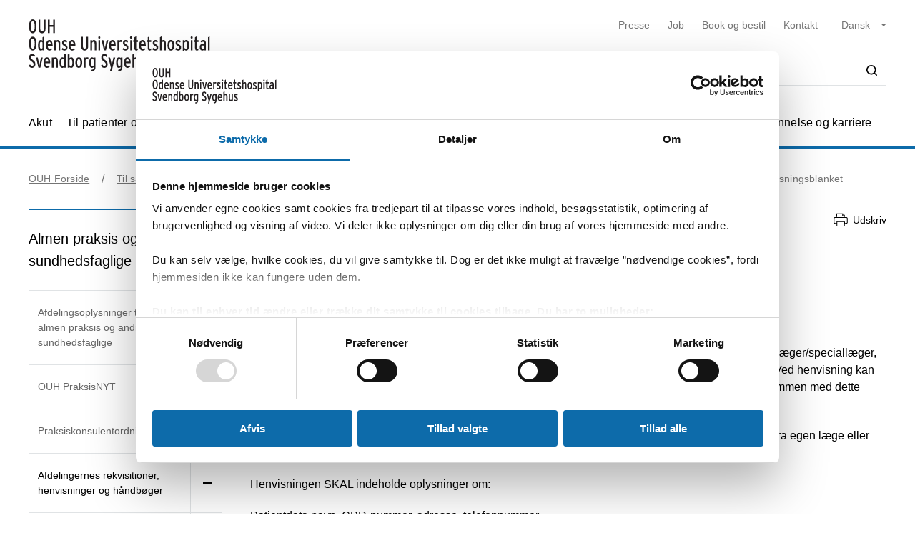

--- FILE ---
content_type: text/html; charset=utf-8
request_url: https://ouh.dk/til-samarbejdspartnere/praksis/afdelingernes-rekvisitioner-henvisninger-og-handboger/arbejds-og-miljomedicinsk-klinik/henvisningsblanket
body_size: 74911
content:


<!DOCTYPE html>
<html lang="da">
<head>
    <meta name="NodeId" content="36458" />
    
	<title>Arbejds- og Milj&#xF8;medicinsk klinik, OUH</title>
	<link rel="canonical" href="https://ouh.dk/til-samarbejdspartnere/praksis/afdelingernes-rekvisitioner-henvisninger-og-handboger/arbejds-og-miljomedicinsk-klinik/henvisningsblanket" />
	<meta name="description" content="Arbejds- og Milj&#xF8;medicinsk Klinik modtager patienter til unders&#xF8;gelse efter henvisning fra praktiserende l&#xE6;ger/speciall&#xE6;ger, andre sygehusafdelinger, kliniske psykologer, fagforeninger samt tillids- og arbejdsmilj&#xF8;repr&#xE6;sentanter.">
	<meta property="og:title" content="Arbejds- og Milj&#xF8;medicinsk klinik, OUH" />
	<meta property="og:type" content="website" />
	<meta property="og:description" content="Arbejds- og Milj&#xF8;medicinsk Klinik modtager patienter til unders&#xF8;gelse efter henvisning fra praktiserende l&#xE6;ger/speciall&#xE6;ger, andre sygehusafdelinger, kliniske psykologer, fagforeninger samt tillids- og arbejdsmilj&#xF8;repr&#xE6;sentanter." />
	<meta property="og:url" content="https://ouh.dk/til-samarbejdspartnere/praksis/afdelingernes-rekvisitioner-henvisninger-og-handboger/arbejds-og-miljomedicinsk-klinik/henvisningsblanket" />
	<meta charset="utf-8">
	<meta name="viewport" content="width=device-width, initial-scale=1">

	<meta name="robots"
		content="follow, index" />

<meta name="cludo-updated" content="2022-01-05">
<meta name="cludo-created" content="2021-12-10">
<meta name="cludo-pageType" content="contentPage">
<meta name="cludo-parentIds" content="-1,6005,6035,11022,14379,35864,30298,36458">



    


<!-- Favicon -->
	<link rel="apple-touch-icon" sizes="180x180" href="https://ouh.dk/media/rnmdv4cy/ouh-fav-icon.svg">
	<link rel="icon" type="image/svg" sizes="32x32" href="https://ouh.dk/media/rnmdv4cy/ouh-fav-icon.svg">
<meta name="theme-color" content="#ffffff">

    <link href="/dist/css/style-5292ccc27d.css" crossorigin="anonymous" integrity="sha256-4Dy+F+9iuN9qUbpUxzMxHmK0Ywr4tgwWjcvMJ4VdgXI= sha384-+eWWA77e2Qwd2aJoLcexec3pHW/qo4KrI1eQ5htXesKW3iinY001mEbyw9TTJVRw sha512-Hr529igQYJobAPbHu73goOm1HLzeKswKEheVEXPxsFxSrZM5p6IjRVJBYVBHzwmzaFgT2YSjwlADhd9zEtGamw==" rel="stylesheet" />

    <link rel="stylesheet" href="https://customer.cludo.com/assets/92/12437-3/cludo-search-nyhedsarkiv.min.css"> 
    <link rel="stylesheet" href="https://customer.cludo.com/assets/92/12437-3/cludo-search-main.min.css"> 
    <link rel="stylesheet" href="https://fonts.googleapis.com/icon?family=Material&#x2B;Icons"> 
    

    <style>
        :root {
            --color-primary: #0D6BAA;
            --color-secondary: #0D6BAA;
            --asset-logo: url("https://ouh.dk/media/acvhqn0e/forsidevignet_ouh-odensesvendborg.svg");
        }
        /* Font color */
        .u-color--primary {
            color: #0D6BAA;
        }

		.u-color--secondary {
			color:
		#0D6BAA
			;
		}

		.u-pseudo-color--primary:after,
		.u-pseudo-color--primary:before {
			color:
		#0D6BAA
			;
		}

		/* Background color */
		.u-bg-color--primary {
			background-color:
		#0D6BAA
			;
		}

		.u-bg-color--secondary {
			background-color:
		#0D6BAA
			;
		}

		/* Border color */
		.u-border-color--primary,
		.u-border-color--primary:after,
		.u-border-color--primary:before {
			border-color:
		#0D6BAA
			;
		}

		.u-border-color--secondary,
		.u-border-color--secondary:after,
		.u-border-color--secondary:before {
			border-color:
		#0D6BAA
			;
		}
	</style>

    
    <script id="Cookiebot" data-cbid="4787592f-b8a8-4848-b161-21e4202a5079" data-blockingmode="auto" type="text/javascript" src="https://consent.cookiebot.com/uc.js"></script>

    
<script type="text/javascript" async src="https://app-script.monsido.com/v2/monsido-script.js"></script>
<!-- <script type="text/javascript" src="https://monsido-consent.com/v1/mcm.js"></script> -->


    
<script type="text/javascript">
    window.addEventListener('CookiebotOnAccept', function () {
        window.killInteractivePlayer && window.killInteractivePlayer();
        var videoElements = Array.from(document.querySelectorAll('[data-qplayer-media-id]'));
        var scenarioElements = Array.from(document.querySelectorAll('[data-qplayer-scenario-id]'));
        var analyticsValue = Cookiebot && Cookiebot.consent.statistics ? 'on' : 'off';

        videoElements.map(function (el) {
            el.innerHTML = '';
            el.setAttribute('data-qplayer-analytics', analyticsValue);
        });

        scenarioElements.map(function (el) {
            el.innerHTML = '';
            el.setAttribute('data-qplayer-analytics', analyticsValue);
        });

        window.initiateInteractivePlayer && window.initiateInteractivePlayer();
    }, false);

</script>
    


</head>
<body>
    <div class="u-sprite-hidden" aria-hidden="true"><!-- SVG SPRITE --><svg xmlns="http://www.w3.org/2000/svg" xmlns:xlink="http://www.w3.org/1999/xlink"><symbol fill="none" viewBox="0 0 12 8" id="icon-chevron-up" xmlns="http://www.w3.org/2000/svg"><path fill-rule="evenodd" clip-rule="evenodd" d="M1.77 7.1L.5 5.863 6 .5l5.5 5.363L10.23 7.1 6 2.975 1.77 7.1z" fill="currentColor"/></symbol><symbol fill="none" viewBox="0 0 18 19" id="icon-info" xmlns="http://www.w3.org/2000/svg"><rect x=".75" y=".813" width="16.5" height="16.5" rx="8.25" fill="#fff"/><path d="M8.124 5.907v-1.65h1.784v1.65H8.124zm0 7.655v-6.74h1.784v6.74H8.124z" fill="currentColor"/><rect x=".75" y=".813" width="16.5" height="16.5" rx="8.25" stroke="currentColor" stroke-width="1.5"/></symbol><symbol id="icon-no-events" viewBox="0 0 100 100" xmlns="http://www.w3.org/2000/svg"><defs><style>.ccls-1{fill:none;stroke:currentColor;stroke-linecap:round;stroke-miterlimit:10;stroke-width:2px}.ccls-2{fill:currentColor}</style></defs><path class="ccls-1" d="M97 86H3a2 2 0 01-2-2V18a2 2 0 012-2h94a2 2 0 012 2v66a2 2 0 01-2 2zM1 29h98"/><circle class="ccls-1" cx="36" cy="55" r="9"/><circle class="ccls-2" cx="30.5" cy="55.5" r="3.5"/><circle class="ccls-1" cx="64" cy="55" r="9"/><circle class="ccls-2" cx="58.5" cy="55.5" r="3.5"/></symbol><symbol viewBox="0 0 16 16" id="icon-search" xmlns="http://www.w3.org/2000/svg"><path d="M12.627 7.194a5.38 5.38 0 01-1.593 3.833 5.42 5.42 0 01-3.836 1.592 5.422 5.422 0 01-3.835-1.592A5.414 5.414 0 011.77 7.194c0-1.454.57-2.81 1.593-3.833A5.422 5.422 0 017.198 1.77c1.456 0 2.813.57 3.836 1.592a5.38 5.38 0 011.593 3.833m3.107 7.292l-2.871-2.85c2.242-2.87 2.006-6.958-.57-9.533A7.158 7.158 0 007.198 0a7.157 7.157 0 00-5.094 2.103A7.149 7.149 0 000 7.194c0 1.926.748 3.735 2.104 5.091a7.157 7.157 0 005.094 2.103c1.594 0 3.167-.53 4.426-1.533l2.852 2.89a.862.862 0 00.63.255.948.948 0 00.628-.256.878.878 0 000-1.258" fill-rule="evenodd"/></symbol><symbol viewBox="0 0 243 90" enable-background="new 0 0 243 90" id="regions_logo" xmlns="http://www.w3.org/2000/svg"><style>.est0,.est2{fill-rule:evenodd;clip-rule:evenodd}.est2{fill:#fff}</style><g id="eTake-presentation"><g id="e_x30_8_x5F_design_x5F_03_x5F_variant_x5F_regions" transform="translate(-27 -30)"><g id="eGroup-23" transform="translate(27 30)"><path id="eFill-1" class="est0" d="M78.7 72.9c-3 6.4-5.5 9.5-6.3 9.6-.6-.6-.9-1.7-.9-3.3 0-3.4 1.3-9 4-16.8 0 0 .3-.8.4-1.1.2-.2 1-.9 1-.9 5.1-4.8 6.4-4.4 6.5-4.4.2.3.3.8.3 1.5-.1 2.8-2 9-5 15.4m-18.1-6.3c-1.6-1.3-3.3-5.1-3.3-15.3 0-1.3 0-2.8.1-4.4 0-1.1.1-2.1.1-3.2 0-2.7-.2-5.2-.5-7.7 4.4-4.2 8.5-5.6 12-4.1 4.2 1.9 6.9 7.8 6.9 14.9V48c-.1 3.3-.8 7.5-2 12.3-9.3 8.2-11.7 7.6-13.3 6.3m-21 0c-6.2 4.4-11.2 6.9-14.1 7-2.5.1-4.6-.7-6.2-2.2-2.2-2.1-3.3-5.8-3.3-10.5 0-12.7-3.7-18.4-7-23.5-2.8-4.3-5.2-8-5.3-15.3.1-5 2.4-9.5 6.2-11.9 4.9-3.3 12.3-3.2 21.2.3 12.9 4.8 20.2 13 22.4 24.8-7.3 7.7-13 23.4-13.9 31.3m3.5-.1l2.5-1.7c2.8-1.8 3.5-1.8 3.7-1.7 0 .1.1.3.1.6 0 1-.5 3.4-2.8 9.3-2.7 6.8-4.1 7.1-4.1 7.1-.3-.2-.9-1.7-.9-5.5v-1.8c.1-1.5.2-3.3.5-5.5.3-.4 1-.8 1-.8m41.9-13c-.6-.4-2.3-1.4-8 3.8 1.2-4.9 1.9-9.3 1.9-13.2 0-7.2-2.1-12.5-6.3-15-4.6-2.7-10.8-1.3-16.2 3.5C53.8 20.1 43.8 8.9 30.6 3.8 20.8 0 12.6 0 7.1 3.8 2.5 7 .1 12.6.2 19.9 0 27.5 3.2 32.1 6.5 37c3.8 5.6 7.8 11.3 7 22.4-.5 7.1-.9 13.2 2.4 16.3 1.8 1.7 4.6 2.4 8.5 2 6-.6 12.1-5.8 14.9-8.3v.3c-.3 2.7-.6 5.3-.6 7.4 0 2.9.5 5.1 1.9 6.1.6.4 1.4.5 2.3.3 1.6-.5 4.1-2.4 6.7-9 2.7-6.7 3.1-12 2.2-13.4-.3-.5-.7-.7-1.3-.8-1.5-.2-4.1 1.1-7.9 4.1 1.5-7.2 5.6-17.1 11.5-24.8.1 1.5.2 3 .2 4.6 0 .9 0 1.8-.1 2.7-.1 1.6-.1 3.1-.1 4.6 0 8.9 1.3 14.2 4.1 16.5 3.6 3.1 7.5 2 14.6-4-.1.4-.3 1.1-.3 1.1-1.7 5.9-3.3 11.5-3.3 15.4 0 2.5.6 4.3 2.2 5.1 3.1 1.4 7.6-4.4 10.7-10.3 2.9-5.4 5.1-11.6 5.1-16.2.2-2.7-.5-4.6-2.2-5.6"/><path id="eFill-3" class="est0" d="M110.2 33.3c0-2.4-1.2-3.5-3.5-3.5h-3.2V37h3.2c2.3-.1 3.5-1.3 3.5-3.7zm3.5 17.5h-3.8l-3.7-10.6h-2.8v10.6H100V26.4h6.8c2 0 3.5.5 4.7 1.6 1.4 1.2 2.1 2.9 2.1 5.2 0 3.3-1.3 5.4-3.8 6.4l3.9 11.2z"/><path id="eFill-5" class="est0" d="M124.4 39.9c0-1.4-.3-2.5-.9-3.4-.5-.8-1.3-1.3-2.2-1.3-1.8 0-2.8 1.5-3.1 4.6h6.2zm3.4 1.7v1.2h-9.5c.2 3.5 1.4 5.2 3.4 5.2 1.2 0 2.3-.5 3.3-1.4l2 2.1c-1.5 1.6-3.3 2.4-5.4 2.4-2.1 0-3.8-.9-5-2.6-1.2-1.6-1.7-3.9-1.7-6.8 0-3.1.6-5.5 1.8-7.2 1.1-1.6 2.7-2.4 4.7-2.4 1.9 0 3.4.8 4.6 2.3 1.2 1.8 1.8 4.2 1.8 7.2z"/><path id="eFill-7" class="est0" d="M138.2 46.4v-9.5c-.7-1.1-1.7-1.6-2.9-1.6-1.8 0-2.6 2-2.6 6 0 4.5.9 6.7 2.8 6.7 1.1 0 2-.5 2.7-1.6zm3.3 2.8c0 2.7-.5 4.6-1.6 5.9-1.2 1.3-3.1 2.1-5.8 2.4l-.9-2.7c2-.3 3.3-.7 4-1.5.7-.7 1-1.9 1-3.7v-.1c-1 1.1-2.1 1.6-3.4 1.6-3.7 0-5.5-3.2-5.5-9.7 0-3 .5-5.3 1.5-6.9 1-1.6 2.4-2.4 4.2-2.4 1.2 0 2.3.5 3.2 1.4v-1h3.3v16.7z"/><defs><filter id="eAdobe_OpacityMaskFilter" filterUnits="userSpaceOnUse" x="144.1" y="25.5" width="4.1" height="25.3"><feColorMatrix values="1 0 0 0 0 0 1 0 0 0 0 0 1 0 0 0 0 0 1 0"/></filter></defs><mask maskUnits="userSpaceOnUse" x="144.1" y="25.5" width="4.1" height="25.3" id="emask-2_1_"><g filter="url(#eAdobe_OpacityMaskFilter)"><path id="epath-1_1_" class="est2" d="M0 89.3h242.2V0H0z"/></g></mask><path id="eFill-9" d="M144.5 50.8h3.3V32.5h-3.3v18.3zm3.8-23.2c0 .6-.2 1-.6 1.4-.4.4-.9.6-1.4.6-.6 0-1.1-.2-1.5-.6-.4-.4-.6-.9-.6-1.4 0-.6.2-1.1.6-1.5.4-.4.9-.6 1.5-.6s1 .2 1.4.6c.4.5.6.9.6 1.5z" mask="url(#emask-2_1_)" fill-rule="evenodd" clip-rule="evenodd"/><defs><filter id="eAdobe_OpacityMaskFilter_1_" filterUnits="userSpaceOnUse" x="150.4" y="32.2" width="13.2" height="19"><feColorMatrix values="1 0 0 0 0 0 1 0 0 0 0 0 1 0 0 0 0 0 1 0"/></filter></defs><mask maskUnits="userSpaceOnUse" x="150.4" y="32.2" width="13.2" height="19" id="emask-2_2_"><g filter="url(#eAdobe_OpacityMaskFilter_1_)"><path id="epath-1_2_" class="est2" d="M0 89.3h242.2V0H0z"/></g></mask><path id="eFill-11" d="M160.1 41.7c0-4.2-1.1-6.3-3.2-6.3s-3.2 2.1-3.2 6.3c0 4.2 1.1 6.3 3.2 6.3 1 0 1.8-.6 2.4-1.7.6-1.2.8-2.7.8-4.6m3.4-.1c0 3.1-.6 5.5-1.8 7.1-1.2 1.6-2.8 2.4-4.9 2.4-2 0-3.5-.8-4.7-2.3-1.2-1.6-1.8-4-1.8-7.1 0-3.1.6-5.5 1.8-7.2 1.1-1.6 2.7-2.4 4.8-2.4 2 0 3.6.8 4.7 2.3 1.3 1.8 1.9 4.1 1.9 7.2" mask="url(#emask-2_2_)" fill-rule="evenodd" clip-rule="evenodd"/><defs><filter id="eAdobe_OpacityMaskFilter_2_" filterUnits="userSpaceOnUse" x="165.8" y="32.2" width="11.7" height="18.6"><feColorMatrix values="1 0 0 0 0 0 1 0 0 0 0 0 1 0 0 0 0 0 1 0"/></filter></defs><mask maskUnits="userSpaceOnUse" x="165.8" y="32.2" width="11.7" height="18.6" id="emask-2_3_"><g filter="url(#eAdobe_OpacityMaskFilter_2_)"><path id="epath-1_3_" class="est2" d="M0 89.3h242.2V0H0z"/></g></mask><path id="eFill-12" d="M177.5 50.8h-3.3V39.6c0-1.5-.2-2.6-.5-3.3-.3-.6-.9-1-1.8-1-1.1 0-2 .6-2.7 1.7v13.8h-3.3V32.5h3.3v1.2c.9-1.1 2-1.6 3.5-1.6 1.7 0 2.9.6 3.7 1.7.7 1.1 1.1 2.8 1.1 5.2v11.8z" mask="url(#emask-2_3_)" fill-rule="evenodd" clip-rule="evenodd"/><defs><filter id="eAdobe_OpacityMaskFilter_3_" filterUnits="userSpaceOnUse" x="97.9" y="58.2" width="13.1" height="25.1"><feColorMatrix values="1 0 0 0 0 0 1 0 0 0 0 0 1 0 0 0 0 0 1 0"/></filter></defs><mask maskUnits="userSpaceOnUse" x="97.9" y="58.2" width="13.1" height="25.1" id="emask-2_4_"><g filter="url(#eAdobe_OpacityMaskFilter_3_)"><path id="epath-1_4_" class="est2" d="M0 89.3h242.2V0H0z"/></g></mask><path id="eFill-13" d="M111 76.6c0 2-.6 3.6-1.7 4.8-1.2 1.2-2.8 1.8-4.9 1.8-2.7 0-4.9-1.3-6.4-4l2.7-2.2c1.1 1.8 2.5 2.7 4 2.7 2 0 2.9-1 2.9-3.1 0-1-.3-1.8-.8-2.5s-1.6-1.6-3.3-2.7c-1.6-1.1-2.8-2.1-3.5-2.9-1-1.2-1.4-2.7-1.4-4.5 0-1.8.6-3.3 1.7-4.4 1.1-1.1 2.6-1.7 4.5-1.7 2.4 0 4.4 1.1 5.9 3.3l-2.5 2.2c-.6-.8-1.2-1.4-1.7-1.7-.5-.3-1.1-.4-1.9-.4-1.7 0-2.5.9-2.5 2.6 0 .9.2 1.7.7 2.3.5.6 1.4 1.4 2.8 2.3 1.8 1.2 3.1 2.2 3.9 3.2 1 1.5 1.5 3.1 1.5 4.9" mask="url(#emask-2_4_)" fill-rule="evenodd" clip-rule="evenodd"/><defs><filter id="eAdobe_OpacityMaskFilter_4_" filterUnits="userSpaceOnUse" x="111.1" y="64.7" width="13.6" height="24.7"><feColorMatrix values="1 0 0 0 0 0 1 0 0 0 0 0 1 0 0 0 0 0 1 0"/></filter></defs><mask maskUnits="userSpaceOnUse" x="111.1" y="64.7" width="13.6" height="24.7" id="emask-2_5_"><g filter="url(#eAdobe_OpacityMaskFilter_4_)"><path id="epath-1_5_" class="est2" d="M0 89.3h242.2V0H0z"/></g></mask><path id="eFill-14" d="M124.6 64.7l-7.2 24.7h-3.3l2-6.4-5.1-18.3h3.5l2.1 8.7c.4 1.8.8 3.4 1.1 5 .3-1.4.6-3.1 1.1-5l2.2-8.6h3.6z" mask="url(#emask-2_5_)" fill-rule="evenodd" clip-rule="evenodd"/><defs><filter id="eAdobe_OpacityMaskFilter_5_" filterUnits="userSpaceOnUse" x="125.1" y="57.6" width="12.2" height="25.7"><feColorMatrix values="1 0 0 0 0 0 1 0 0 0 0 0 1 0 0 0 0 0 1 0"/></filter></defs><mask maskUnits="userSpaceOnUse" x="125.1" y="57.6" width="12.2" height="25.7" id="emask-2_6_"><g filter="url(#eAdobe_OpacityMaskFilter_5_)"><path id="epath-1_6_" class="est2" d="M0 89.3h242.2V0H0z"/></g></mask><path id="eFill-15" d="M134 78.5V69c-.7-1.1-1.7-1.6-2.9-1.6-1.8 0-2.6 2-2.6 6 0 4.5.9 6.8 2.8 6.8 1.1 0 2-.6 2.7-1.7zm3.3 4.4H134v-1.2c-1 1.1-2.1 1.6-3.4 1.6-3.7 0-5.5-3.2-5.5-9.7 0-3 .5-5.3 1.5-6.9 1-1.6 2.4-2.4 4.3-2.4 1.2 0 2.3.4 3.2 1.4v-6.3l3.3-1.7v25.2z" mask="url(#emask-2_6_)" fill-rule="evenodd" clip-rule="evenodd"/><defs><filter id="eAdobe_OpacityMaskFilter_6_" filterUnits="userSpaceOnUse" x="139.7" y="57.6" width="12.3" height="25.7"><feColorMatrix values="1 0 0 0 0 0 1 0 0 0 0 0 1 0 0 0 0 0 1 0"/></filter></defs><mask maskUnits="userSpaceOnUse" x="139.7" y="57.6" width="12.3" height="25.7" id="emask-2_7_"><g filter="url(#eAdobe_OpacityMaskFilter_6_)"><path id="epath-1_7_" class="est2" d="M0 89.3h242.2V0H0z"/></g></mask><path id="eFill-16" d="M148.6 78.5V69c-.7-1.1-1.7-1.6-2.9-1.6-1.8 0-2.7 2-2.7 6 0 4.5.9 6.8 2.8 6.8 1.3 0 2.2-.6 2.8-1.7zm3.4 4.4h-3.3v-1.2c-1 1.1-2.1 1.6-3.4 1.6-3.7 0-5.5-3.2-5.5-9.7 0-3 .5-5.3 1.5-6.9 1-1.6 2.4-2.4 4.2-2.4 1.2 0 2.3.4 3.2 1.4v-6.3l3.3-1.7v25.2z" mask="url(#emask-2_7_)" fill-rule="evenodd" clip-rule="evenodd"/><defs><filter id="eAdobe_OpacityMaskFilter_7_" filterUnits="userSpaceOnUse" x="153.8" y="64.3" width="12.1" height="19"><feColorMatrix values="1 0 0 0 0 0 1 0 0 0 0 0 1 0 0 0 0 0 1 0"/></filter></defs><mask maskUnits="userSpaceOnUse" x="153.8" y="64.3" width="12.1" height="19" id="emask-2_8_"><g filter="url(#eAdobe_OpacityMaskFilter_7_)"><path id="epath-1_8_" class="est2" d="M0 89.3h242.2V0H0z"/></g></mask><path id="eFill-17" d="M162.6 78.6v-3.7c-.8-.5-1.7-.7-2.8-.7-1.8 0-2.6 1-2.6 2.9 0 2.1.8 3.2 2.3 3.2 1.4 0 2.4-.6 3.1-1.7zm3.3 4.3h-3.3v-1.2c-1 1.1-2.2 1.6-3.8 1.6-1.4 0-2.6-.5-3.5-1.5-1-1.1-1.5-2.6-1.5-4.6 0-1.9.6-3.4 1.7-4.5 1.1-1 2.5-1.5 4.3-1.5 1 0 1.9.2 2.8.6V70c0-1.7-.8-2.6-2.4-2.6-1.1 0-2.3.4-3.6 1.1l-1.4-2.5c1.7-1.2 3.5-1.7 5.3-1.7 2 0 3.4.4 4.2 1.2.8.8 1.2 2.2 1.2 4.2v13.2z" mask="url(#emask-2_8_)" fill-rule="evenodd" clip-rule="evenodd"/><defs><filter id="eAdobe_OpacityMaskFilter_8_" filterUnits="userSpaceOnUse" x="169.1" y="64.3" width="11.7" height="18.6"><feColorMatrix values="1 0 0 0 0 0 1 0 0 0 0 0 1 0 0 0 0 0 1 0"/></filter></defs><mask maskUnits="userSpaceOnUse" x="169.1" y="64.3" width="11.7" height="18.6" id="emask-2_9_"><g filter="url(#eAdobe_OpacityMaskFilter_8_)"><path id="epath-1_9_" class="est2" d="M0 89.3h242.2V0H0z"/></g></mask><path id="eFill-18" d="M180.8 82.9h-3.3V71.7c0-1.5-.2-2.6-.5-3.3-.3-.6-.9-1-1.8-1-1.1 0-2 .6-2.7 1.7v13.8h-3.3V64.7h3.3v1.2c.9-1.1 2-1.6 3.5-1.6 1.7 0 2.9.6 3.7 1.7.7 1.1 1.1 2.8 1.1 5.2v11.7z" mask="url(#emask-2_9_)" fill-rule="evenodd" clip-rule="evenodd"/><defs><filter id="eAdobe_OpacityMaskFilter_9_" filterUnits="userSpaceOnUse" x="183.9" y="64.3" width="19.3" height="18.6"><feColorMatrix values="1 0 0 0 0 0 1 0 0 0 0 0 1 0 0 0 0 0 1 0"/></filter></defs><mask maskUnits="userSpaceOnUse" x="183.9" y="64.3" width="19.3" height="18.6" id="emask-2_10_"><g filter="url(#eAdobe_OpacityMaskFilter_9_)"><path id="epath-1_10_" class="est2" d="M0 89.3h242.2V0H0z"/></g></mask><path id="eFill-19" d="M203.2 82.9h-3.3V71.7c0-1.4 0-2.3-.1-2.7-.3-1-.8-1.5-1.8-1.5-1.1 0-2 .6-2.7 1.7V83H192V71.7c0-1.4 0-2.3-.1-2.7-.3-1-.8-1.5-1.8-1.5-1.1 0-2 .6-2.7 1.7V83h-3.3V64.7h3.3v1.2c.9-1.1 2-1.6 3.4-1.6 1.7 0 2.9.6 3.7 1.9 1.1-1.3 2.6-1.9 4.3-1.9 1.8 0 3 .6 3.7 1.8.6 1.1.9 2.9.9 5.4v11.4z" mask="url(#emask-2_10_)" fill-rule="evenodd" clip-rule="evenodd"/><defs><filter id="eAdobe_OpacityMaskFilter_10_" filterUnits="userSpaceOnUse" x="205" y="64.3" width="12.1" height="19"><feColorMatrix values="1 0 0 0 0 0 1 0 0 0 0 0 1 0 0 0 0 0 1 0"/></filter></defs><mask maskUnits="userSpaceOnUse" x="205" y="64.3" width="12.1" height="19" id="emask-2_11_"><g filter="url(#eAdobe_OpacityMaskFilter_10_)"><path id="epath-1_11_" class="est2" d="M0 89.3h242.2V0H0z"/></g></mask><path id="eFill-20" d="M213.7 78.6v-3.7c-.8-.5-1.7-.7-2.7-.7-1.8 0-2.6 1-2.6 2.9 0 2.1.8 3.2 2.3 3.2 1.4 0 2.4-.6 3-1.7zm3.4 4.3h-3.3v-1.2c-.9 1.1-2.2 1.6-3.8 1.6-1.4 0-2.6-.5-3.5-1.5-1-1.1-1.5-2.6-1.5-4.6 0-1.9.6-3.4 1.7-4.5 1.1-1 2.5-1.5 4.3-1.5 1 0 2 .2 2.8.6V70c0-1.7-.8-2.6-2.4-2.6-1.1 0-2.3.4-3.6 1.1l-1.4-2.5c1.7-1.2 3.5-1.7 5.3-1.7 2 0 3.4.4 4.2 1.2.8.8 1.2 2.2 1.2 4.2v13.2z" mask="url(#emask-2_11_)" fill-rule="evenodd" clip-rule="evenodd"/><defs><filter id="eAdobe_OpacityMaskFilter_11_" filterUnits="userSpaceOnUse" x="220.3" y="64.3" width="9.1" height="18.6"><feColorMatrix values="1 0 0 0 0 0 1 0 0 0 0 0 1 0 0 0 0 0 1 0"/></filter></defs><mask maskUnits="userSpaceOnUse" x="220.3" y="64.3" width="9.1" height="18.6" id="emask-2_12_"><g filter="url(#eAdobe_OpacityMaskFilter_11_)"><path id="epath-1_12_" class="est2" d="M0 89.3h242.2V0H0z"/></g></mask><path id="eFill-21" d="M229.4 64.9l-.8 3.3c-.6-.4-1.4-.6-2.3-.6-1.1 0-2 .5-2.6 1.4v13.8h-3.3V64.7h3.3v1.2c.9-1.1 1.9-1.6 3.2-1.6 1 0 1.8.2 2.5.6" mask="url(#emask-2_12_)" fill-rule="evenodd" clip-rule="evenodd"/><defs><filter id="eAdobe_OpacityMaskFilter_12_" filterUnits="userSpaceOnUse" x="230.4" y="57.6" width="11.8" height="25.3"><feColorMatrix values="1 0 0 0 0 0 1 0 0 0 0 0 1 0 0 0 0 0 1 0"/></filter></defs><mask maskUnits="userSpaceOnUse" x="230.4" y="57.6" width="11.8" height="25.3" id="emask-2_13_"><g filter="url(#eAdobe_OpacityMaskFilter_12_)"><path id="epath-1_13_" class="est2" d="M0 89.3h242.2V0H0z"/></g></mask><path id="eFill-22" d="M242.2 82.9h-3.7l-3-8.5-1.8 2.9v5.6h-3.3V59.3l3.3-1.7v10.9c0 1.4 0 2.7-.1 3.9.3-.5.8-1.5 1.5-2.8l2.7-5h3.8l-3.9 6.3 4.5 12z" mask="url(#emask-2_13_)" fill-rule="evenodd" clip-rule="evenodd"/></g></g></g></symbol></svg></div>

    

<header class="h-header u-border-color--primary">
	<a class="a-skip-to-main" href="#main">Skip til prim&#xE6;rt indhold</a>
	<div class="h-header__wrapper">
		<div class="u-container--lg">
			<div
				class="h-header__top u-grid u-grid--stretch u-grid--justify u-grid--top u-grid--wrap u-grid--container u-margin-bottom--sm">
				<div class="u-grid__cell u-grid__cell--width-8 u-grid__cell--width-6@sm u-grid__cell--width-4@md">
					<div class="h-header__logo ">
							<a class="h-header__logo-link" href="https://ouh.dk/">
								<span class="a-image h-header__logo-asset">
									<img class="a-image__asset" src="https://ouh.dk/media/acvhqn0e/forsidevignet_ouh-odensesvendborg.svg" alt="OUH forside" title="OUH forside" />
								</span>
							</a>
					</div>
				</div>
				<div
					class="h-header__right u-hidden-print u-grid u-grid--wrap u-grid--no-gutter u-grid--right u-grid__cell u-grid__cell--width-12 u-grid__cell--width-6@sm u-grid__cell--width-8@md">
					

<div class="o-mobile-nav h-header__mobile-menu u-grid__cell--width-6 u-hidden--md-up u-hidden-print"
    data-behavior="mobile-nav" role="presentation">
    <div class="u-grid u-grid--right" role="presentation">
        <button class="m-hamburger u-grid u-grid--center o-mobile-nav__toggle" data-ref="mobile-nav__toggle">
            <span class="a-label m-hamburger__label u-margin-right--2xs">Menu</span>
            <span class="m-hamburger__icon">
                <span class="m-hamburger__icon-box">
                    <span class="m-hamburger__icon-inner"></span>
                </span>
            </span>
        </button>
    </div>
    <nav class="o-mobile-nav__content u-box-shadow--md" data-ref="mobile-nav__content" aria-label="Mobil Navigation">
        <div class="o-mobile-nav__inner">
            <div class="o-mobile-nav__top u-box-shadow--sm">
                <button class="o-mobile-nav__prev a-link a-link--button" title="Tilbage et niveau" data-ref="mobile-nav__back"></button>
            </div>
            <div class="o-mobile-nav__primary-nav" data-ref="mobile-nav__primary" role="presentation">
                <ul class="o-mobile-nav__menu u-box-shadow--md is-open" data-role="menu-list">

                        <li class="o-mobile-nav__item" data-role="menu-item">
                            <a class="a-link o-mobile-nav__link u-border-color--primary" href="https://ouh.dk/akut" title="Akut">Akut</a>
                                        <button class="o-mobile-nav__next" title="Se alt om Akut" data-role="menu-next">
                                <span class="u-visually-hidden">Se alt om Akut</span>
            </button>
            <ul class="o-mobile-nav__menu u-box-shadow--md " data-role="menu-list">
                    <li class="o-mobile-nav__item" data-role="menu-item">
                        <a class="a-link o-mobile-nav__link u-border-color--primary" href="https://ouh.dk/akut/skadestuen" title="Skadestuen">Skadestuen</a>
                        
                    </li>
                    <li class="o-mobile-nav__item" data-role="menu-item">
                        <a class="a-link o-mobile-nav__link u-border-color--primary" href="https://ouh.dk/akut/laegevagt" title="L&#xE6;gevagt">L&#xE6;gevagt</a>
                        
                    </li>
                    <li class="o-mobile-nav__item" data-role="menu-item">
                        <a class="a-link o-mobile-nav__link u-border-color--primary" href="https://ouh.dk/akut/center-for-voldtaegtsofre" title="Center for voldt&#xE6;gtsofre">Center for voldt&#xE6;gtsofre</a>
                        
                    </li>
                    <li class="o-mobile-nav__item" data-role="menu-item">
                        <a class="a-link o-mobile-nav__link u-border-color--primary" href="https://ouh.dk/akut/tandlaegevagt" title="Tandl&#xE6;gevagt">Tandl&#xE6;gevagt</a>
                        
                    </li>
                    <li class="o-mobile-nav__item" data-role="menu-item">
                        <a class="a-link o-mobile-nav__link u-border-color--primary" href="https://ouh.dk/akut/kiropraktorvagt" title="Kiropraktorvagt">Kiropraktorvagt</a>
                        
                    </li>
                    <li class="o-mobile-nav__item" data-role="menu-item">
                        <a class="a-link o-mobile-nav__link u-border-color--primary" href="https://ouh.dk/akut/psykiatrisk-skadestue" title="Psykiatrisk skadestue">Psykiatrisk skadestue</a>
                        
                    </li>
                    <li class="o-mobile-nav__item" data-role="menu-item">
                        <a class="a-link o-mobile-nav__link u-border-color--primary" href="https://ouh.dk/akut/fodsel" title="F&#xF8;dsel">F&#xF8;dsel</a>
                        
                    </li>
            </ul>

                        </li>
                        <li class="o-mobile-nav__item" data-role="menu-item">
                            <a class="a-link o-mobile-nav__link u-border-color--primary" href="https://ouh.dk/til-patienter-og-parorende" title="Til patienter og p&#xE5;r&#xF8;rende">Til patienter og p&#xE5;r&#xF8;rende</a>
                                        <button class="o-mobile-nav__next" title="Se alt om Til patienter og p&#xE5;r&#xF8;rende" data-role="menu-next">
                                <span class="u-visually-hidden">Se alt om Til patienter og p&#xE5;r&#xF8;rende</span>
            </button>
            <ul class="o-mobile-nav__menu u-box-shadow--md " data-role="menu-list">
                    <li class="o-mobile-nav__item" data-role="menu-item">
                        <a class="a-link o-mobile-nav__link u-border-color--primary" href="https://ouh.dk/til-patienter-og-parorende/odense" title="Odense">Odense</a>
                                    <button class="o-mobile-nav__next" title="Se alt om Odense" data-role="menu-next">
                                <span class="u-visually-hidden">Se alt om Odense</span>
            </button>
            <ul class="o-mobile-nav__menu u-box-shadow--md " data-role="menu-list">
                    <li class="o-mobile-nav__item" data-role="menu-item">
                        <a class="a-link o-mobile-nav__link u-border-color--primary" href="https://ouh.dk/til-patienter-og-parorende/odense/afdelinger" title="Afdelinger">Afdelinger</a>
                                    <button class="o-mobile-nav__next" title="Se alt om Afdelinger" data-role="menu-next">
                                <span class="u-visually-hidden">Se alt om Afdelinger</span>
            </button>
            <ul class="o-mobile-nav__menu u-box-shadow--md " data-role="menu-list">
                    <li class="o-mobile-nav__item" data-role="menu-item">
                        <a class="a-link o-mobile-nav__link u-border-color--primary" href="https://ouh.dk/til-patienter-og-parorende/odense/afdelinger/afdeling-for-klinisk-patologi" title="Afdeling for Klinisk Patologi">Afdeling for Klinisk Patologi</a>
                                    <button class="o-mobile-nav__next" title="Se alt om Afdeling for Klinisk Patologi" data-role="menu-next">
                                <span class="u-visually-hidden">Se alt om Afdeling for Klinisk Patologi</span>
            </button>
            <ul class="o-mobile-nav__menu u-box-shadow--md " data-role="menu-list">
                    <li class="o-mobile-nav__item" data-role="menu-item">
                        <a class="a-link o-mobile-nav__link u-border-color--primary" href="https://ouh.dk/til-patienter-og-parorende/odense/afdelinger/afdeling-for-klinisk-patologi/vaevsprovens-vej-igennem-laboratoriet" title="V&#xE6;vspr&#xF8;vens vej igennem laboratoriet">V&#xE6;vspr&#xF8;vens vej igennem laboratoriet</a>
                        
                    </li>
                    <li class="o-mobile-nav__item" data-role="menu-item">
                        <a class="a-link o-mobile-nav__link u-border-color--primary" href="https://ouh.dk/til-patienter-og-parorende/odense/afdelinger/afdeling-for-klinisk-patologi/kontakt" title="Kontakt">Kontakt</a>
                                    <button class="o-mobile-nav__next" title="Se alt om Kontakt" data-role="menu-next">
                                <span class="u-visually-hidden">Se alt om Kontakt</span>
            </button>
            <ul class="o-mobile-nav__menu u-box-shadow--md " data-role="menu-list">
                    <li class="o-mobile-nav__item" data-role="menu-item">
                        <a class="a-link o-mobile-nav__link u-border-color--primary" href="https://ouh.dk/til-patienter-og-parorende/odense/afdelinger/afdeling-for-klinisk-patologi/kontakt/send-sikker-post" title="Send sikker post">Send sikker post</a>
                        
                    </li>
            </ul>

                    </li>
                    <li class="o-mobile-nav__item" data-role="menu-item">
                        <a class="a-link o-mobile-nav__link u-border-color--primary" href="https://ouh.dk/til-patienter-og-parorende/odense/afdelinger/afdeling-for-klinisk-patologi/patientoplysninger" title="Patientoplysninger">Patientoplysninger</a>
                                    <button class="o-mobile-nav__next" title="Se alt om Patientoplysninger" data-role="menu-next">
                                <span class="u-visually-hidden">Se alt om Patientoplysninger</span>
            </button>
            <ul class="o-mobile-nav__menu u-box-shadow--md " data-role="menu-list">
                    <li class="o-mobile-nav__item" data-role="menu-item">
                        <a class="a-link o-mobile-nav__link u-border-color--primary" href="https://ouh.dk/til-patienter-og-parorende/odense/afdelinger/afdeling-for-klinisk-patologi/patientoplysninger/patologiprover" title="Patologipr&#xF8;ver">Patologipr&#xF8;ver</a>
                        
                    </li>
                    <li class="o-mobile-nav__item" data-role="menu-item">
                        <a class="a-link o-mobile-nav__link u-border-color--primary" href="https://ouh.dk/til-patienter-og-parorende/odense/afdelinger/afdeling-for-klinisk-patologi/patientoplysninger/hvad-ma-mit-blod-og-vaev-bruges-til" title="Hvad m&#xE5; mit blod og v&#xE6;v bruges til?">Hvad m&#xE5; mit blod og v&#xE6;v bruges til?</a>
                        
                    </li>
                    <li class="o-mobile-nav__item" data-role="menu-item">
                        <a class="a-link o-mobile-nav__link u-border-color--primary" href="https://ouh.dk/til-patienter-og-parorende/odense/afdelinger/afdeling-for-klinisk-patologi/patientoplysninger/ved-dodsfald" title="Ved d&#xF8;dsfald">Ved d&#xF8;dsfald</a>
                        
                    </li>
                    <li class="o-mobile-nav__item" data-role="menu-item">
                        <a class="a-link o-mobile-nav__link u-border-color--primary" href="https://ouh.dk/til-patienter-og-parorende/odense/afdelinger/afdeling-for-klinisk-patologi/patientoplysninger/donation-af-legemet-til-videnskab" title="Donation af legemet til videnskab">Donation af legemet til videnskab</a>
                        
                    </li>
                    <li class="o-mobile-nav__item" data-role="menu-item">
                        <a class="a-link o-mobile-nav__link u-border-color--primary" href="https://ouh.dk/til-patienter-og-parorende/odense/afdelinger/afdeling-for-klinisk-patologi/patientoplysninger/afdelingsoplysninger-til-patienter-og-rekvirenter" title="Afdelingsoplysninger til patienter og rekvirenter">Afdelingsoplysninger til patienter og rekvirenter</a>
                        
                    </li>
            </ul>

                    </li>
            </ul>

                    </li>
                    <li class="o-mobile-nav__item" data-role="menu-item">
                        <a class="a-link o-mobile-nav__link u-border-color--primary" href="https://ouh.dk/til-patienter-og-parorende/odense/afdelinger/afdeling-for-medicinske-mavetarmsygdomme-s" title="Afdeling for Medicinske Mavetarmsygdomme S">Afdeling for Medicinske Mavetarmsygdomme S</a>
                                    <button class="o-mobile-nav__next" title="Se alt om Afdeling for Medicinske Mavetarmsygdomme S" data-role="menu-next">
                                <span class="u-visually-hidden">Se alt om Afdeling for Medicinske Mavetarmsygdomme S</span>
            </button>
            <ul class="o-mobile-nav__menu u-box-shadow--md " data-role="menu-list">
                    <li class="o-mobile-nav__item" data-role="menu-item">
                        <a class="a-link o-mobile-nav__link u-border-color--primary" href="https://ouh.dk/til-patienter-og-parorende/odense/afdelinger/afdeling-for-medicinske-mavetarmsygdomme-s/undersogelse-og-behandling" title="Unders&#xF8;gelse og behandling">Unders&#xF8;gelse og behandling</a>
                        
                    </li>
                    <li class="o-mobile-nav__item" data-role="menu-item">
                        <a class="a-link o-mobile-nav__link u-border-color--primary" href="https://ouh.dk/til-patienter-og-parorende/odense/afdelinger/afdeling-for-medicinske-mavetarmsygdomme-s/patientinformation" title="Patientinformation">Patientinformation</a>
                        
                    </li>
                    <li class="o-mobile-nav__item" data-role="menu-item">
                        <a class="a-link o-mobile-nav__link u-border-color--primary" href="https://ouh.dk/til-patienter-og-parorende/odense/afdelinger/afdeling-for-medicinske-mavetarmsygdomme-s/kontakt" title="Kontakt">Kontakt</a>
                                    <button class="o-mobile-nav__next" title="Se alt om Kontakt" data-role="menu-next">
                                <span class="u-visually-hidden">Se alt om Kontakt</span>
            </button>
            <ul class="o-mobile-nav__menu u-box-shadow--md " data-role="menu-list">
                    <li class="o-mobile-nav__item" data-role="menu-item">
                        <a class="a-link o-mobile-nav__link u-border-color--primary" href="https://ouh.dk/til-patienter-og-parorende/odense/afdelinger/afdeling-for-medicinske-mavetarmsygdomme-s/kontakt/send-sikker-post" title="Send sikker post">Send sikker post</a>
                        
                    </li>
            </ul>

                    </li>
                    <li class="o-mobile-nav__item" data-role="menu-item">
                        <a class="a-link o-mobile-nav__link u-border-color--primary" href="https://ouh.dk/til-patienter-og-parorende/odense/afdelinger/afdeling-for-medicinske-mavetarmsygdomme-s/om-afdelingen" title="Om afdelingen">Om afdelingen</a>
                        
                    </li>
                    <li class="o-mobile-nav__item" data-role="menu-item">
                        <a class="a-link o-mobile-nav__link u-border-color--primary" href="https://ouh.dk/til-patienter-og-parorende/odense/afdelinger/afdeling-for-medicinske-mavetarmsygdomme-s/s-afdeling-for-medicinske-mavetarmsygdomme" title="S - Afdeling for Medicinske Mavetarmsygdomme">S - Afdeling for Medicinske Mavetarmsygdomme</a>
                        
                    </li>
            </ul>

                    </li>
                    <li class="o-mobile-nav__item" data-role="menu-item">
                        <a class="a-link o-mobile-nav__link u-border-color--primary" href="https://ouh.dk/til-patienter-og-parorende/odense/afdelinger/anaestesiologisk-intensiv-afdeling-v" title="An&#xE6;stesiologisk Intensiv Afdeling V">An&#xE6;stesiologisk Intensiv Afdeling V</a>
                                    <button class="o-mobile-nav__next" title="Se alt om An&#xE6;stesiologisk Intensiv Afdeling V" data-role="menu-next">
                                <span class="u-visually-hidden">Se alt om An&#xE6;stesiologisk Intensiv Afdeling V</span>
            </button>
            <ul class="o-mobile-nav__menu u-box-shadow--md " data-role="menu-list">
                    <li class="o-mobile-nav__item" data-role="menu-item">
                        <a class="a-link o-mobile-nav__link u-border-color--primary" href="https://ouh.dk/til-patienter-og-parorende/odense/afdelinger/anaestesiologisk-intensiv-afdeling-v/kontakt" title="Kontakt">Kontakt</a>
                                    <button class="o-mobile-nav__next" title="Se alt om Kontakt" data-role="menu-next">
                                <span class="u-visually-hidden">Se alt om Kontakt</span>
            </button>
            <ul class="o-mobile-nav__menu u-box-shadow--md " data-role="menu-list">
                    <li class="o-mobile-nav__item" data-role="menu-item">
                        <a class="a-link o-mobile-nav__link u-border-color--primary" href="https://ouh.dk/til-patienter-og-parorende/odense/afdelinger/anaestesiologisk-intensiv-afdeling-v/kontakt/send-sikker-post" title="Send sikker post">Send sikker post</a>
                        
                    </li>
            </ul>

                    </li>
                    <li class="o-mobile-nav__item" data-role="menu-item">
                        <a class="a-link o-mobile-nav__link u-border-color--primary" href="https://ouh.dk/til-patienter-og-parorende/odense/afdelinger/anaestesiologisk-intensiv-afdeling-v/intensivafsnittene" title="Intensivafsnittene">Intensivafsnittene</a>
                        
                    </li>
                    <li class="o-mobile-nav__item" data-role="menu-item">
                        <a class="a-link o-mobile-nav__link u-border-color--primary" href="https://ouh.dk/til-patienter-og-parorende/odense/afdelinger/anaestesiologisk-intensiv-afdeling-v/bedovelse-anaestesi" title="Bed&#xF8;velse (an&#xE6;stesi)">Bed&#xF8;velse (an&#xE6;stesi)</a>
                                    <button class="o-mobile-nav__next" title="Se alt om Bed&#xF8;velse (an&#xE6;stesi)" data-role="menu-next">
                                <span class="u-visually-hidden">Se alt om Bed&#xF8;velse (an&#xE6;stesi)</span>
            </button>
            <ul class="o-mobile-nav__menu u-box-shadow--md " data-role="menu-list">
                    <li class="o-mobile-nav__item" data-role="menu-item">
                        <a class="a-link o-mobile-nav__link u-border-color--primary" href="https://ouh.dk/til-patienter-og-parorende/odense/afdelinger/anaestesiologisk-intensiv-afdeling-v/bedovelse-anaestesi/voksne-fuld-bedovelse" title="Voksne - Fuld bed&#xF8;velse">Voksne - Fuld bed&#xF8;velse</a>
                        
                    </li>
            </ul>

                    </li>
                    <li class="o-mobile-nav__item" data-role="menu-item">
                        <a class="a-link o-mobile-nav__link u-border-color--primary" href="https://ouh.dk/til-patienter-og-parorende/odense/afdelinger/anaestesiologisk-intensiv-afdeling-v/opvagning" title="Opv&#xE5;gning">Opv&#xE5;gning</a>
                        
                    </li>
                    <li class="o-mobile-nav__item" data-role="menu-item">
                        <a class="a-link o-mobile-nav__link u-border-color--primary" href="https://ouh.dk/til-patienter-og-parorende/odense/afdelinger/anaestesiologisk-intensiv-afdeling-v/patientinformation" title="Patientinformation">Patientinformation</a>
                        
                    </li>
                    <li class="o-mobile-nav__item" data-role="menu-item">
                        <a class="a-link o-mobile-nav__link u-border-color--primary" href="https://ouh.dk/til-patienter-og-parorende/odense/afdelinger/anaestesiologisk-intensiv-afdeling-v/hbo-trykkammer" title="HBO Trykkammer">HBO Trykkammer</a>
                        
                    </li>
            </ul>

                    </li>
                    <li class="o-mobile-nav__item" data-role="menu-item">
                        <a class="a-link o-mobile-nav__link u-border-color--primary" href="https://ouh.dk/til-patienter-og-parorende/odense/afdelinger/arbejds-og-miljomedicinsk-klinik" title="Arbejds- og Milj&#xF8;medicinsk Klinik">Arbejds- og Milj&#xF8;medicinsk Klinik</a>
                                    <button class="o-mobile-nav__next" title="Se alt om Arbejds- og Milj&#xF8;medicinsk Klinik" data-role="menu-next">
                                <span class="u-visually-hidden">Se alt om Arbejds- og Milj&#xF8;medicinsk Klinik</span>
            </button>
            <ul class="o-mobile-nav__menu u-box-shadow--md " data-role="menu-list">
                    <li class="o-mobile-nav__item" data-role="menu-item">
                        <a class="a-link o-mobile-nav__link u-border-color--primary" href="https://ouh.dk/til-patienter-og-parorende/odense/afdelinger/arbejds-og-miljomedicinsk-klinik/om-klinikken" title="Om klinikken">Om klinikken</a>
                                    <button class="o-mobile-nav__next" title="Se alt om Om klinikken" data-role="menu-next">
                                <span class="u-visually-hidden">Se alt om Om klinikken</span>
            </button>
            <ul class="o-mobile-nav__menu u-box-shadow--md " data-role="menu-list">
                    <li class="o-mobile-nav__item" data-role="menu-item">
                        <a class="a-link o-mobile-nav__link u-border-color--primary" href="https://ouh.dk/til-patienter-og-parorende/odense/afdelinger/arbejds-og-miljomedicinsk-klinik/om-klinikken/klinikkens-personale" title="Klinikkens personale">Klinikkens personale</a>
                        
                    </li>
                    <li class="o-mobile-nav__item" data-role="menu-item">
                        <a class="a-link o-mobile-nav__link u-border-color--primary" href="https://ouh.dk/til-patienter-og-parorende/odense/afdelinger/arbejds-og-miljomedicinsk-klinik/om-klinikken/den-arbejdsmedicinske-undersogelse" title="Den arbejdsmedicinske unders&#xF8;gelse">Den arbejdsmedicinske unders&#xF8;gelse</a>
                        
                    </li>
                    <li class="o-mobile-nav__item" data-role="menu-item">
                        <a class="a-link o-mobile-nav__link u-border-color--primary" href="https://ouh.dk/til-patienter-og-parorende/odense/afdelinger/arbejds-og-miljomedicinsk-klinik/om-klinikken/den-arbejdspsykologiske-undersogelse" title="Den arbejdspsykologiske unders&#xF8;gelse">Den arbejdspsykologiske unders&#xF8;gelse</a>
                        
                    </li>
                    <li class="o-mobile-nav__item" data-role="menu-item">
                        <a class="a-link o-mobile-nav__link u-border-color--primary" href="https://ouh.dk/til-patienter-og-parorende/odense/afdelinger/arbejds-og-miljomedicinsk-klinik/om-klinikken/tilbud-om-rundbordssamtale" title="Tilbud om rundbordssamtale">Tilbud om rundbordssamtale</a>
                        
                    </li>
                    <li class="o-mobile-nav__item" data-role="menu-item">
                        <a class="a-link o-mobile-nav__link u-border-color--primary" href="https://ouh.dk/til-patienter-og-parorende/odense/afdelinger/arbejds-og-miljomedicinsk-klinik/om-klinikken/her-finder-du-henvisningsblanketten" title="Her finder du henvisningsblanketten">Her finder du henvisningsblanketten</a>
                        
                    </li>
                    <li class="o-mobile-nav__item" data-role="menu-item">
                        <a class="a-link o-mobile-nav__link u-border-color--primary" href="https://ouh.dk/til-patienter-og-parorende/odense/afdelinger/arbejds-og-miljomedicinsk-klinik/om-klinikken/formal" title="Form&#xE5;l">Form&#xE5;l</a>
                        
                    </li>
                    <li class="o-mobile-nav__item" data-role="menu-item">
                        <a class="a-link o-mobile-nav__link u-border-color--primary" href="https://ouh.dk/til-patienter-og-parorende/odense/afdelinger/arbejds-og-miljomedicinsk-klinik/om-klinikken/udredning" title="Udredning">Udredning</a>
                        
                    </li>
                    <li class="o-mobile-nav__item" data-role="menu-item">
                        <a class="a-link o-mobile-nav__link u-border-color--primary" href="https://ouh.dk/til-patienter-og-parorende/odense/afdelinger/arbejds-og-miljomedicinsk-klinik/om-klinikken/hojt-specialiserede-funktioner" title="H&#xF8;jt specialiserede funktioner">H&#xF8;jt specialiserede funktioner</a>
                        
                    </li>
                    <li class="o-mobile-nav__item" data-role="menu-item">
                        <a class="a-link o-mobile-nav__link u-border-color--primary" href="https://ouh.dk/til-patienter-og-parorende/odense/afdelinger/arbejds-og-miljomedicinsk-klinik/om-klinikken/stressklinik" title="Stressklinik">Stressklinik</a>
                        
                    </li>
                    <li class="o-mobile-nav__item" data-role="menu-item">
                        <a class="a-link o-mobile-nav__link u-border-color--primary" href="https://ouh.dk/til-patienter-og-parorende/odense/afdelinger/arbejds-og-miljomedicinsk-klinik/om-klinikken/musikerklinik" title="Musikerklinik">Musikerklinik</a>
                        
                    </li>
                    <li class="o-mobile-nav__item" data-role="menu-item">
                        <a class="a-link o-mobile-nav__link u-border-color--primary" href="https://ouh.dk/til-patienter-og-parorende/odense/afdelinger/arbejds-og-miljomedicinsk-klinik/om-klinikken/forskning" title="Forskning">Forskning</a>
                        
                    </li>
                    <li class="o-mobile-nav__item" data-role="menu-item">
                        <a class="a-link o-mobile-nav__link u-border-color--primary" href="https://ouh.dk/til-patienter-og-parorende/odense/afdelinger/arbejds-og-miljomedicinsk-klinik/om-klinikken/uddannelse" title="Uddannelse">Uddannelse</a>
                                    <button class="o-mobile-nav__next" title="Se alt om Uddannelse" data-role="menu-next">
                                <span class="u-visually-hidden">Se alt om Uddannelse</span>
            </button>
            <ul class="o-mobile-nav__menu u-box-shadow--md " data-role="menu-list">
                    <li class="o-mobile-nav__item" data-role="menu-item">
                        <a class="a-link o-mobile-nav__link u-border-color--primary" href="https://ouh.dk/til-patienter-og-parorende/odense/afdelinger/arbejds-og-miljomedicinsk-klinik/om-klinikken/uddannelse/til-dig-der-er-psykologstuderende" title="Til dig, der er psykologstuderende">Til dig, der er psykologstuderende</a>
                        
                    </li>
                    <li class="o-mobile-nav__item" data-role="menu-item">
                        <a class="a-link o-mobile-nav__link u-border-color--primary" href="https://ouh.dk/til-patienter-og-parorende/odense/afdelinger/arbejds-og-miljomedicinsk-klinik/om-klinikken/uddannelse/til-dig-der-er-medicinstuderende" title="Til dig, der er medicinstuderende">Til dig, der er medicinstuderende</a>
                        
                    </li>
                    <li class="o-mobile-nav__item" data-role="menu-item">
                        <a class="a-link o-mobile-nav__link u-border-color--primary" href="https://ouh.dk/til-patienter-og-parorende/odense/afdelinger/arbejds-og-miljomedicinsk-klinik/om-klinikken/uddannelse/til-dig-der-er-kiropraktorstuderende" title="Til dig, der er kiropraktorstuderende">Til dig, der er kiropraktorstuderende</a>
                        
                    </li>
            </ul>

                    </li>
                    <li class="o-mobile-nav__item" data-role="menu-item">
                        <a class="a-link o-mobile-nav__link u-border-color--primary" href="https://ouh.dk/til-patienter-og-parorende/odense/afdelinger/arbejds-og-miljomedicinsk-klinik/om-klinikken/klinik-for-ludomani-og-bed" title="Klinik for BED og Ludomani">Klinik for BED og Ludomani</a>
                        
                    </li>
            </ul>

                    </li>
                    <li class="o-mobile-nav__item" data-role="menu-item">
                        <a class="a-link o-mobile-nav__link u-border-color--primary" href="https://ouh.dk/til-patienter-og-parorende/odense/afdelinger/arbejds-og-miljomedicinsk-klinik/kontakt-klinikken" title="Kontakt klinikken">Kontakt klinikken</a>
                                    <button class="o-mobile-nav__next" title="Se alt om Kontakt klinikken" data-role="menu-next">
                                <span class="u-visually-hidden">Se alt om Kontakt klinikken</span>
            </button>
            <ul class="o-mobile-nav__menu u-box-shadow--md " data-role="menu-list">
                    <li class="o-mobile-nav__item" data-role="menu-item">
                        <a class="a-link o-mobile-nav__link u-border-color--primary" href="https://ouh.dk/til-patienter-og-parorende/odense/afdelinger/arbejds-og-miljomedicinsk-klinik/kontakt-klinikken/send-sikker-post" title="Send sikker post">Send sikker post</a>
                        
                    </li>
            </ul>

                    </li>
            </ul>

                    </li>
                    <li class="o-mobile-nav__item" data-role="menu-item">
                        <a class="a-link o-mobile-nav__link u-border-color--primary" href="https://ouh.dk/til-patienter-og-parorende/odense/afdelinger/blodprover-og-biokemi" title="Blodpr&#xF8;ver og Biokemi">Blodpr&#xF8;ver og Biokemi</a>
                                    <button class="o-mobile-nav__next" title="Se alt om Blodpr&#xF8;ver og Biokemi" data-role="menu-next">
                                <span class="u-visually-hidden">Se alt om Blodpr&#xF8;ver og Biokemi</span>
            </button>
            <ul class="o-mobile-nav__menu u-box-shadow--md " data-role="menu-list">
                    <li class="o-mobile-nav__item" data-role="menu-item">
                        <a class="a-link o-mobile-nav__link u-border-color--primary" href="https://ouh.dk/til-patienter-og-parorende/odense/afdelinger/blodprover-og-biokemi/book-en-blodprove" title="Book en blodpr&#xF8;ve">Book en blodpr&#xF8;ve</a>
                        
                    </li>
                    <li class="o-mobile-nav__item" data-role="menu-item">
                        <a class="a-link o-mobile-nav__link u-border-color--primary" href="https://ouh.dk/til-patienter-og-parorende/odense/afdelinger/blodprover-og-biokemi/kontakt" title="Kontakt">Kontakt</a>
                                    <button class="o-mobile-nav__next" title="Se alt om Kontakt" data-role="menu-next">
                                <span class="u-visually-hidden">Se alt om Kontakt</span>
            </button>
            <ul class="o-mobile-nav__menu u-box-shadow--md " data-role="menu-list">
                    <li class="o-mobile-nav__item" data-role="menu-item">
                        <a class="a-link o-mobile-nav__link u-border-color--primary" href="https://ouh.dk/til-patienter-og-parorende/odense/afdelinger/blodprover-og-biokemi/kontakt/send-sikker-post" title="Send sikker post">Send sikker post</a>
                        
                    </li>
            </ul>

                    </li>
                    <li class="o-mobile-nav__item" data-role="menu-item">
                        <a class="a-link o-mobile-nav__link u-border-color--primary" href="https://ouh.dk/til-patienter-og-parorende/odense/afdelinger/blodprover-og-biokemi/patientinformationer" title="Patientinformationer">Patientinformationer</a>
                        
                    </li>
                    <li class="o-mobile-nav__item" data-role="menu-item">
                        <a class="a-link o-mobile-nav__link u-border-color--primary" href="https://ouh.dk/til-patienter-og-parorende/odense/afdelinger/blodprover-og-biokemi/find-vej-ambulatoriet" title="Find vej ambulatoriet">Find vej ambulatoriet</a>
                        
                    </li>
            </ul>

                    </li>
                    <li class="o-mobile-nav__item" data-role="menu-item">
                        <a class="a-link o-mobile-nav__link u-border-color--primary" href="https://ouh.dk/til-patienter-og-parorende/odense/afdelinger/endokrinologisk-afdeling-m" title="Endokrinologisk Afdeling M">Endokrinologisk Afdeling M</a>
                                    <button class="o-mobile-nav__next" title="Se alt om Endokrinologisk Afdeling M" data-role="menu-next">
                                <span class="u-visually-hidden">Se alt om Endokrinologisk Afdeling M</span>
            </button>
            <ul class="o-mobile-nav__menu u-box-shadow--md " data-role="menu-list">
                    <li class="o-mobile-nav__item" data-role="menu-item">
                        <a class="a-link o-mobile-nav__link u-border-color--primary" href="https://ouh.dk/til-patienter-og-parorende/odense/afdelinger/endokrinologisk-afdeling-m/send-sikker-post" title="Send sikker post">Send sikker post</a>
                        
                    </li>
                    <li class="o-mobile-nav__item" data-role="menu-item">
                        <a class="a-link o-mobile-nav__link u-border-color--primary" href="https://ouh.dk/til-patienter-og-parorende/odense/afdelinger/endokrinologisk-afdeling-m/klinikker-og-centre" title="Klinikker og centre">Klinikker og centre</a>
                        
                    </li>
                    <li class="o-mobile-nav__item" data-role="menu-item">
                        <a class="a-link o-mobile-nav__link u-border-color--primary" href="https://ouh.dk/til-patienter-og-parorende/odense/afdelinger/endokrinologisk-afdeling-m/m-ambulatorie" title="M-ambulatorie">M-ambulatorie</a>
                        
                    </li>
                    <li class="o-mobile-nav__item" data-role="menu-item">
                        <a class="a-link o-mobile-nav__link u-border-color--primary" href="https://ouh.dk/til-patienter-og-parorende/odense/afdelinger/endokrinologisk-afdeling-m/european-reference-networks" title="European Reference Networks">European Reference Networks</a>
                        
                    </li>
                    <li class="o-mobile-nav__item" data-role="menu-item">
                        <a class="a-link o-mobile-nav__link u-border-color--primary" href="https://ouh.dk/til-patienter-og-parorende/odense/afdelinger/endokrinologisk-afdeling-m/nar-du-skal-bestille-medicin" title="N&#xE5;r du skal bestille medicin">N&#xE5;r du skal bestille medicin</a>
                        
                    </li>
            </ul>

                    </li>
                    <li class="o-mobile-nav__item" data-role="menu-item">
                        <a class="a-link o-mobile-nav__link u-border-color--primary" href="https://ouh.dk/til-patienter-og-parorende/odense/afdelinger/farmakologi" title="Farmakologi">Farmakologi</a>
                                    <button class="o-mobile-nav__next" title="Se alt om Farmakologi" data-role="menu-next">
                                <span class="u-visually-hidden">Se alt om Farmakologi</span>
            </button>
            <ul class="o-mobile-nav__menu u-box-shadow--md " data-role="menu-list">
                    <li class="o-mobile-nav__item" data-role="menu-item">
                        <a class="a-link o-mobile-nav__link u-border-color--primary" href="https://ouh.dk/til-patienter-og-parorende/odense/afdelinger/farmakologi/praesentation-af-afdelingen" title="Pr&#xE6;sentation af afdelingen">Pr&#xE6;sentation af afdelingen</a>
                        
                    </li>
                    <li class="o-mobile-nav__item" data-role="menu-item">
                        <a class="a-link o-mobile-nav__link u-border-color--primary" href="https://ouh.dk/til-patienter-og-parorende/odense/afdelinger/farmakologi/covid-19-vacciner-og-laegemidler" title="Covid-19 vacciner og l&#xE6;gemidler">Covid-19 vacciner og l&#xE6;gemidler</a>
                        
                    </li>
                    <li class="o-mobile-nav__item" data-role="menu-item">
                        <a class="a-link o-mobile-nav__link u-border-color--primary" href="https://ouh.dk/til-patienter-og-parorende/odense/afdelinger/farmakologi/kontakt" title="Kontakt">Kontakt</a>
                        
                    </li>
            </ul>

                    </li>
                    <li class="o-mobile-nav__item" data-role="menu-item">
                        <a class="a-link o-mobile-nav__link u-border-color--primary" href="https://ouh.dk/til-patienter-og-parorende/odense/afdelinger/faelles-akutmodtagelse-fam" title="F&#xE6;lles Akutmodtagelse FAM">F&#xE6;lles Akutmodtagelse FAM</a>
                                    <button class="o-mobile-nav__next" title="Se alt om F&#xE6;lles Akutmodtagelse FAM" data-role="menu-next">
                                <span class="u-visually-hidden">Se alt om F&#xE6;lles Akutmodtagelse FAM</span>
            </button>
            <ul class="o-mobile-nav__menu u-box-shadow--md " data-role="menu-list">
                    <li class="o-mobile-nav__item" data-role="menu-item">
                        <a class="a-link o-mobile-nav__link u-border-color--primary" href="https://ouh.dk/til-patienter-og-parorende/odense/afdelinger/faelles-akutmodtagelse-fam/om-faelles-akutmodtagelse-fam" title="Om F&#xE6;lles Akutmodtagelse FAM">Om F&#xE6;lles Akutmodtagelse FAM</a>
                        
                    </li>
                    <li class="o-mobile-nav__item" data-role="menu-item">
                        <a class="a-link o-mobile-nav__link u-border-color--primary" href="https://ouh.dk/til-patienter-og-parorende/odense/afdelinger/faelles-akutmodtagelse-fam/godt-at-vide" title="Godt at vide">Godt at vide</a>
                        
                    </li>
                    <li class="o-mobile-nav__item" data-role="menu-item">
                        <a class="a-link o-mobile-nav__link u-border-color--primary" href="https://ouh.dk/til-patienter-og-parorende/odense/afdelinger/faelles-akutmodtagelse-fam/patientinformationer" title="Patientinformationer">Patientinformationer</a>
                        
                    </li>
                    <li class="o-mobile-nav__item" data-role="menu-item">
                        <a class="a-link o-mobile-nav__link u-border-color--primary" href="https://ouh.dk/til-patienter-og-parorende/odense/afdelinger/faelles-akutmodtagelse-fam/kontaktoplysninger" title="Kontaktoplysninger">Kontaktoplysninger</a>
                                    <button class="o-mobile-nav__next" title="Se alt om Kontaktoplysninger" data-role="menu-next">
                                <span class="u-visually-hidden">Se alt om Kontaktoplysninger</span>
            </button>
            <ul class="o-mobile-nav__menu u-box-shadow--md " data-role="menu-list">
                    <li class="o-mobile-nav__item" data-role="menu-item">
                        <a class="a-link o-mobile-nav__link u-border-color--primary" href="https://ouh.dk/til-patienter-og-parorende/odense/afdelinger/faelles-akutmodtagelse-fam/kontaktoplysninger/send-sikker-post" title="Send sikker post">Send sikker post</a>
                        
                    </li>
            </ul>

                    </li>
            </ul>

                    </li>
                    <li class="o-mobile-nav__item" data-role="menu-item">
                        <a class="a-link o-mobile-nav__link u-border-color--primary" href="https://ouh.dk/til-patienter-og-parorende/odense/afdelinger/geriatrisk-afdeling-g" title="Geriatrisk Afdeling G">Geriatrisk Afdeling G</a>
                                    <button class="o-mobile-nav__next" title="Se alt om Geriatrisk Afdeling G" data-role="menu-next">
                                <span class="u-visually-hidden">Se alt om Geriatrisk Afdeling G</span>
            </button>
            <ul class="o-mobile-nav__menu u-box-shadow--md " data-role="menu-list">
                    <li class="o-mobile-nav__item" data-role="menu-item">
                        <a class="a-link o-mobile-nav__link u-border-color--primary" href="https://ouh.dk/til-patienter-og-parorende/odense/afdelinger/geriatrisk-afdeling-g/kontakt" title="Kontakt">Kontakt</a>
                                    <button class="o-mobile-nav__next" title="Se alt om Kontakt" data-role="menu-next">
                                <span class="u-visually-hidden">Se alt om Kontakt</span>
            </button>
            <ul class="o-mobile-nav__menu u-box-shadow--md " data-role="menu-list">
                    <li class="o-mobile-nav__item" data-role="menu-item">
                        <a class="a-link o-mobile-nav__link u-border-color--primary" href="https://ouh.dk/til-patienter-og-parorende/odense/afdelinger/geriatrisk-afdeling-g/kontakt/send-sikker-post" title="Send sikker post">Send sikker post</a>
                        
                    </li>
            </ul>

                    </li>
                    <li class="o-mobile-nav__item" data-role="menu-item">
                        <a class="a-link o-mobile-nav__link u-border-color--primary" href="https://ouh.dk/til-patienter-og-parorende/odense/afdelinger/geriatrisk-afdeling-g/find-vej-og-parkering" title="Find vej og parkering">Find vej og parkering</a>
                        
                    </li>
                    <li class="o-mobile-nav__item" data-role="menu-item">
                        <a class="a-link o-mobile-nav__link u-border-color--primary" href="https://ouh.dk/til-patienter-og-parorende/odense/afdelinger/geriatrisk-afdeling-g/indlaeggelse" title="Indl&#xE6;ggelse">Indl&#xE6;ggelse</a>
                        
                    </li>
                    <li class="o-mobile-nav__item" data-role="menu-item">
                        <a class="a-link o-mobile-nav__link u-border-color--primary" href="https://ouh.dk/til-patienter-og-parorende/odense/afdelinger/geriatrisk-afdeling-g/ambulant-behandling" title="Ambulant behandling">Ambulant behandling</a>
                                    <button class="o-mobile-nav__next" title="Se alt om Ambulant behandling" data-role="menu-next">
                                <span class="u-visually-hidden">Se alt om Ambulant behandling</span>
            </button>
            <ul class="o-mobile-nav__menu u-box-shadow--md " data-role="menu-list">
                    <li class="o-mobile-nav__item" data-role="menu-item">
                        <a class="a-link o-mobile-nav__link u-border-color--primary" href="https://ouh.dk/til-patienter-og-parorende/odense/afdelinger/geriatrisk-afdeling-g/ambulant-behandling/geriatrisk-ambulatorium" title="Geriatrisk Ambulatorium">Geriatrisk Ambulatorium</a>
                        
                    </li>
                    <li class="o-mobile-nav__item" data-role="menu-item">
                        <a class="a-link o-mobile-nav__link u-border-color--primary" href="https://ouh.dk/til-patienter-og-parorende/odense/afdelinger/geriatrisk-afdeling-g/ambulant-behandling/komorbiditetsambulatorium" title="Komorbiditetsambulatorium">Komorbiditetsambulatorium</a>
                        
                    </li>
                    <li class="o-mobile-nav__item" data-role="menu-item">
                        <a class="a-link o-mobile-nav__link u-border-color--primary" href="https://ouh.dk/til-patienter-og-parorende/odense/afdelinger/geriatrisk-afdeling-g/ambulant-behandling/geriatrisk-modtageafsnit" title="Geriatrisk Modtageafsnit">Geriatrisk Modtageafsnit</a>
                        
                    </li>
            </ul>

                    </li>
                    <li class="o-mobile-nav__item" data-role="menu-item">
                        <a class="a-link o-mobile-nav__link u-border-color--primary" href="https://ouh.dk/til-patienter-og-parorende/odense/afdelinger/geriatrisk-afdeling-g/om-afdelingen" title="Om afdelingen">Om afdelingen</a>
                        
                    </li>
                    <li class="o-mobile-nav__item" data-role="menu-item">
                        <a class="a-link o-mobile-nav__link u-border-color--primary" href="https://ouh.dk/til-patienter-og-parorende/odense/afdelinger/geriatrisk-afdeling-g/min-plan" title="Min Plan">Min Plan</a>
                        
                    </li>
                    <li class="o-mobile-nav__item" data-role="menu-item">
                        <a class="a-link o-mobile-nav__link u-border-color--primary" href="https://ouh.dk/til-patienter-og-parorende/odense/afdelinger/geriatrisk-afdeling-g/patientoplysninger" title="Patientoplysninger">Patientoplysninger</a>
                        
                    </li>
                    <li class="o-mobile-nav__item" data-role="menu-item">
                        <a class="a-link o-mobile-nav__link u-border-color--primary" href="https://ouh.dk/til-patienter-og-parorende/odense/afdelinger/geriatrisk-afdeling-g/samarbejde-med-kommunen-og-praksislaeger" title="Samarbejde med kommunen og praksisl&#xE6;ger">Samarbejde med kommunen og praksisl&#xE6;ger</a>
                        
                    </li>
            </ul>

                    </li>
                    <li class="o-mobile-nav__item" data-role="menu-item">
                        <a class="a-link o-mobile-nav__link u-border-color--primary" href="https://ouh.dk/til-patienter-og-parorende/odense/afdelinger/gynaekologisk-obstetrisk-afdeling-d" title="Gyn&#xE6;kologisk Obstetrisk Afdeling D">Gyn&#xE6;kologisk Obstetrisk Afdeling D</a>
                                    <button class="o-mobile-nav__next" title="Se alt om Gyn&#xE6;kologisk Obstetrisk Afdeling D" data-role="menu-next">
                                <span class="u-visually-hidden">Se alt om Gyn&#xE6;kologisk Obstetrisk Afdeling D</span>
            </button>
            <ul class="o-mobile-nav__menu u-box-shadow--md " data-role="menu-list">
                    <li class="o-mobile-nav__item" data-role="menu-item">
                        <a class="a-link o-mobile-nav__link u-border-color--primary" href="https://ouh.dk/til-patienter-og-parorende/odense/afdelinger/gynaekologisk-obstetrisk-afdeling-d/graviditet-fodsel-og-barsel" title="Graviditet, f&#xF8;dsel og barsel">Graviditet, f&#xF8;dsel og barsel</a>
                                    <button class="o-mobile-nav__next" title="Se alt om Graviditet, f&#xF8;dsel og barsel" data-role="menu-next">
                                <span class="u-visually-hidden">Se alt om Graviditet, f&#xF8;dsel og barsel</span>
            </button>
            <ul class="o-mobile-nav__menu u-box-shadow--md " data-role="menu-list">
                    <li class="o-mobile-nav__item" data-role="menu-item">
                        <a class="a-link o-mobile-nav__link u-border-color--primary" href="https://ouh.dk/til-patienter-og-parorende/odense/afdelinger/gynaekologisk-obstetrisk-afdeling-d/graviditet-fodsel-og-barsel/graviditet" title="Graviditet">Graviditet</a>
                                    <button class="o-mobile-nav__next" title="Se alt om Graviditet" data-role="menu-next">
                                <span class="u-visually-hidden">Se alt om Graviditet</span>
            </button>
            <ul class="o-mobile-nav__menu u-box-shadow--md " data-role="menu-list">
                    <li class="o-mobile-nav__item" data-role="menu-item">
                        <a class="a-link o-mobile-nav__link u-border-color--primary" href="https://ouh.dk/til-patienter-og-parorende/odense/afdelinger/gynaekologisk-obstetrisk-afdeling-d/graviditet-fodsel-og-barsel/graviditet/scanning-og-fosterundersogelser" title="Scanning og fosterunders&#xF8;gelser">Scanning og fosterunders&#xF8;gelser</a>
                        
                    </li>
                    <li class="o-mobile-nav__item" data-role="menu-item">
                        <a class="a-link o-mobile-nav__link u-border-color--primary" href="https://ouh.dk/til-patienter-og-parorende/odense/afdelinger/gynaekologisk-obstetrisk-afdeling-d/graviditet-fodsel-og-barsel/graviditet/jordemoderkonsultation" title="Jordemoderkonsultation">Jordemoderkonsultation</a>
                        
                    </li>
                    <li class="o-mobile-nav__item" data-role="menu-item">
                        <a class="a-link o-mobile-nav__link u-border-color--primary" href="https://ouh.dk/til-patienter-og-parorende/odense/afdelinger/gynaekologisk-obstetrisk-afdeling-d/graviditet-fodsel-og-barsel/graviditet/kendt-jordemoderordning-kjo" title="Kendt Jordemoderordning (KJO)">Kendt Jordemoderordning (KJO)</a>
                        
                    </li>
                    <li class="o-mobile-nav__item" data-role="menu-item">
                        <a class="a-link o-mobile-nav__link u-border-color--primary" href="https://ouh.dk/til-patienter-og-parorende/odense/afdelinger/gynaekologisk-obstetrisk-afdeling-d/graviditet-fodsel-og-barsel/graviditet/fodselsaftaleteamet" title="F&#xF8;dselsaftaleteamet">F&#xF8;dselsaftaleteamet</a>
                        
                    </li>
                    <li class="o-mobile-nav__item" data-role="menu-item">
                        <a class="a-link o-mobile-nav__link u-border-color--primary" href="https://ouh.dk/til-patienter-og-parorende/odense/afdelinger/gynaekologisk-obstetrisk-afdeling-d/graviditet-fodsel-og-barsel/graviditet/fodsels-og-foraeldreforberedelse" title="F&#xF8;dsels- og for&#xE6;ldreforberedelse">F&#xF8;dsels- og for&#xE6;ldreforberedelse</a>
                        
                    </li>
                    <li class="o-mobile-nav__item" data-role="menu-item">
                        <a class="a-link o-mobile-nav__link u-border-color--primary" href="https://ouh.dk/til-patienter-og-parorende/odense/afdelinger/gynaekologisk-obstetrisk-afdeling-d/graviditet-fodsel-og-barsel/graviditet/gravid-med-diabetes" title="Gravid med diabetes">Gravid med diabetes</a>
                        
                    </li>
                    <li class="o-mobile-nav__item" data-role="menu-item">
                        <a class="a-link o-mobile-nav__link u-border-color--primary" href="https://ouh.dk/til-patienter-og-parorende/odense/afdelinger/gynaekologisk-obstetrisk-afdeling-d/graviditet-fodsel-og-barsel/graviditet/komplikationer-i-graviditeten" title="Komplikationer i graviditeten">Komplikationer i graviditeten</a>
                        
                    </li>
                    <li class="o-mobile-nav__item" data-role="menu-item">
                        <a class="a-link o-mobile-nav__link u-border-color--primary" href="https://ouh.dk/til-patienter-og-parorende/odense/afdelinger/gynaekologisk-obstetrisk-afdeling-d/graviditet-fodsel-og-barsel/graviditet/indlaeggelse-i-graviditeten" title="Indl&#xE6;ggelse i graviditeten">Indl&#xE6;ggelse i graviditeten</a>
                        
                    </li>
                    <li class="o-mobile-nav__item" data-role="menu-item">
                        <a class="a-link o-mobile-nav__link u-border-color--primary" href="https://ouh.dk/til-patienter-og-parorende/odense/afdelinger/gynaekologisk-obstetrisk-afdeling-d/graviditet-fodsel-og-barsel/graviditet/patientinformationer-om-graviditet" title="Patientinformationer om graviditet">Patientinformationer om graviditet</a>
                        
                    </li>
                    <li class="o-mobile-nav__item" data-role="menu-item">
                        <a class="a-link o-mobile-nav__link u-border-color--primary" href="https://ouh.dk/til-patienter-og-parorende/odense/afdelinger/gynaekologisk-obstetrisk-afdeling-d/graviditet-fodsel-og-barsel/graviditet/kontakt" title="Kontakt">Kontakt</a>
                        
                    </li>
                    <li class="o-mobile-nav__item" data-role="menu-item">
                        <a class="a-link o-mobile-nav__link u-border-color--primary" href="https://ouh.dk/til-patienter-og-parorende/odense/afdelinger/gynaekologisk-obstetrisk-afdeling-d/graviditet-fodsel-og-barsel/graviditet/medicinbestilling-for-gravide" title="Medicinbestilling for gravide">Medicinbestilling for gravide</a>
                        
                    </li>
            </ul>

                    </li>
                    <li class="o-mobile-nav__item" data-role="menu-item">
                        <a class="a-link o-mobile-nav__link u-border-color--primary" href="https://ouh.dk/til-patienter-og-parorende/odense/afdelinger/gynaekologisk-obstetrisk-afdeling-d/graviditet-fodsel-og-barsel/fodsel" title="F&#xF8;dsel">F&#xF8;dsel</a>
                                    <button class="o-mobile-nav__next" title="Se alt om F&#xF8;dsel" data-role="menu-next">
                                <span class="u-visually-hidden">Se alt om F&#xF8;dsel</span>
            </button>
            <ul class="o-mobile-nav__menu u-box-shadow--md " data-role="menu-list">
                    <li class="o-mobile-nav__item" data-role="menu-item">
                        <a class="a-link o-mobile-nav__link u-border-color--primary" href="https://ouh.dk/til-patienter-og-parorende/odense/afdelinger/gynaekologisk-obstetrisk-afdeling-d/graviditet-fodsel-og-barsel/fodsel/valg-af-fodested" title="Valg af f&#xF8;dested">Valg af f&#xF8;dested</a>
                        
                    </li>
                    <li class="o-mobile-nav__item" data-role="menu-item">
                        <a class="a-link o-mobile-nav__link u-border-color--primary" href="https://ouh.dk/til-patienter-og-parorende/odense/afdelinger/gynaekologisk-obstetrisk-afdeling-d/graviditet-fodsel-og-barsel/fodsel/ambulant-fodsel" title="Ambulant f&#xF8;dsel">Ambulant f&#xF8;dsel</a>
                        
                    </li>
                    <li class="o-mobile-nav__item" data-role="menu-item">
                        <a class="a-link o-mobile-nav__link u-border-color--primary" href="https://ouh.dk/til-patienter-og-parorende/odense/afdelinger/gynaekologisk-obstetrisk-afdeling-d/graviditet-fodsel-og-barsel/fodsel/smertelindring-under-fodslen" title="Smertelindring under f&#xF8;dslen">Smertelindring under f&#xF8;dslen</a>
                        
                    </li>
                    <li class="o-mobile-nav__item" data-role="menu-item">
                        <a class="a-link o-mobile-nav__link u-border-color--primary" href="https://ouh.dk/til-patienter-og-parorende/odense/afdelinger/gynaekologisk-obstetrisk-afdeling-d/graviditet-fodsel-og-barsel/fodsel/indgreb-og-behandlinger-under-fodslen" title="Indgreb og behandlinger under f&#xF8;dslen">Indgreb og behandlinger under f&#xF8;dslen</a>
                        
                    </li>
                    <li class="o-mobile-nav__item" data-role="menu-item">
                        <a class="a-link o-mobile-nav__link u-border-color--primary" href="https://ouh.dk/til-patienter-og-parorende/odense/afdelinger/gynaekologisk-obstetrisk-afdeling-d/graviditet-fodsel-og-barsel/fodsel/rundvisning-pa-fodegangen" title="Rundvisning p&#xE5; f&#xF8;degangen">Rundvisning p&#xE5; f&#xF8;degangen</a>
                        
                    </li>
                    <li class="o-mobile-nav__item" data-role="menu-item">
                        <a class="a-link o-mobile-nav__link u-border-color--primary" href="https://ouh.dk/til-patienter-og-parorende/odense/afdelinger/gynaekologisk-obstetrisk-afdeling-d/graviditet-fodsel-og-barsel/fodsel/patientinformationer-om-fodsel" title="Patientinformationer om f&#xF8;dsel">Patientinformationer om f&#xF8;dsel</a>
                        
                    </li>
                    <li class="o-mobile-nav__item" data-role="menu-item">
                        <a class="a-link o-mobile-nav__link u-border-color--primary" href="https://ouh.dk/til-patienter-og-parorende/odense/afdelinger/gynaekologisk-obstetrisk-afdeling-d/graviditet-fodsel-og-barsel/fodsel/kontakt" title="Kontakt">Kontakt</a>
                        
                    </li>
                    <li class="o-mobile-nav__item" data-role="menu-item">
                        <a class="a-link o-mobile-nav__link u-border-color--primary" href="https://ouh.dk/til-patienter-og-parorende/odense/afdelinger/gynaekologisk-obstetrisk-afdeling-d/graviditet-fodsel-og-barsel/fodsel/film-om-fodslen" title="Film om f&#xF8;dslen">Film om f&#xF8;dslen</a>
                        
                    </li>
            </ul>

                    </li>
                    <li class="o-mobile-nav__item" data-role="menu-item">
                        <a class="a-link o-mobile-nav__link u-border-color--primary" href="https://ouh.dk/til-patienter-og-parorende/odense/afdelinger/gynaekologisk-obstetrisk-afdeling-d/graviditet-fodsel-og-barsel/barsel" title="Barsel">Barsel</a>
                                    <button class="o-mobile-nav__next" title="Se alt om Barsel" data-role="menu-next">
                                <span class="u-visually-hidden">Se alt om Barsel</span>
            </button>
            <ul class="o-mobile-nav__menu u-box-shadow--md " data-role="menu-list">
                    <li class="o-mobile-nav__item" data-role="menu-item">
                        <a class="a-link o-mobile-nav__link u-border-color--primary" href="https://ouh.dk/til-patienter-og-parorende/odense/afdelinger/gynaekologisk-obstetrisk-afdeling-d/graviditet-fodsel-og-barsel/barsel/ambulant-fodsel" title="Ambulant f&#xF8;dsel">Ambulant f&#xF8;dsel</a>
                        
                    </li>
                    <li class="o-mobile-nav__item" data-role="menu-item">
                        <a class="a-link o-mobile-nav__link u-border-color--primary" href="https://ouh.dk/til-patienter-og-parorende/odense/afdelinger/gynaekologisk-obstetrisk-afdeling-d/graviditet-fodsel-og-barsel/barsel/indlaeggelse-efter-fodslen" title="Indl&#xE6;ggelse efter f&#xF8;dslen">Indl&#xE6;ggelse efter f&#xF8;dslen</a>
                        
                    </li>
                    <li class="o-mobile-nav__item" data-role="menu-item">
                        <a class="a-link o-mobile-nav__link u-border-color--primary" href="https://ouh.dk/til-patienter-og-parorende/odense/afdelinger/gynaekologisk-obstetrisk-afdeling-d/graviditet-fodsel-og-barsel/barsel/barselsklinikken" title="Barselsklinikken">Barselsklinikken</a>
                        
                    </li>
                    <li class="o-mobile-nav__item" data-role="menu-item">
                        <a class="a-link o-mobile-nav__link u-border-color--primary" href="https://ouh.dk/til-patienter-og-parorende/odense/afdelinger/gynaekologisk-obstetrisk-afdeling-d/graviditet-fodsel-og-barsel/barsel/patientinformationer-om-barsel" title="Patientinformationer om barsel">Patientinformationer om barsel</a>
                        
                    </li>
                    <li class="o-mobile-nav__item" data-role="menu-item">
                        <a class="a-link o-mobile-nav__link u-border-color--primary" href="https://ouh.dk/til-patienter-og-parorende/odense/afdelinger/gynaekologisk-obstetrisk-afdeling-d/graviditet-fodsel-og-barsel/barsel/kontakt" title="Kontakt">Kontakt</a>
                        
                    </li>
                    <li class="o-mobile-nav__item" data-role="menu-item">
                        <a class="a-link o-mobile-nav__link u-border-color--primary" href="https://ouh.dk/til-patienter-og-parorende/odense/afdelinger/gynaekologisk-obstetrisk-afdeling-d/graviditet-fodsel-og-barsel/barsel/film-om-barselsperioden" title="Film om barselsperioden">Film om barselsperioden</a>
                        
                    </li>
            </ul>

                    </li>
                    <li class="o-mobile-nav__item" data-role="menu-item">
                        <a class="a-link o-mobile-nav__link u-border-color--primary" href="https://ouh.dk/til-patienter-og-parorende/odense/afdelinger/gynaekologisk-obstetrisk-afdeling-d/graviditet-fodsel-og-barsel/familieambulatoriet" title="Familieambulatoriet">Familieambulatoriet</a>
                        
                    </li>
                    <li class="o-mobile-nav__item" data-role="menu-item">
                        <a class="a-link o-mobile-nav__link u-border-color--primary" href="https://ouh.dk/til-patienter-og-parorende/odense/afdelinger/gynaekologisk-obstetrisk-afdeling-d/graviditet-fodsel-og-barsel/sorggruppe" title="Sorggruppe">Sorggruppe</a>
                                    <button class="o-mobile-nav__next" title="Se alt om Sorggruppe" data-role="menu-next">
                                <span class="u-visually-hidden">Se alt om Sorggruppe</span>
            </button>
            <ul class="o-mobile-nav__menu u-box-shadow--md " data-role="menu-list">
                    <li class="o-mobile-nav__item" data-role="menu-item">
                        <a class="a-link o-mobile-nav__link u-border-color--primary" href="https://ouh.dk/til-patienter-og-parorende/odense/afdelinger/gynaekologisk-obstetrisk-afdeling-d/graviditet-fodsel-og-barsel/sorggruppe/patientinformationer-om-at-miste" title="Patientinformationer om at miste">Patientinformationer om at miste</a>
                        
                    </li>
            </ul>

                    </li>
                    <li class="o-mobile-nav__item" data-role="menu-item">
                        <a class="a-link o-mobile-nav__link u-border-color--primary" href="https://ouh.dk/til-patienter-og-parorende/odense/afdelinger/gynaekologisk-obstetrisk-afdeling-d/graviditet-fodsel-og-barsel/app-mit-sygehus" title="App: Mit sygehus">App: Mit sygehus</a>
                        
                    </li>
                    <li class="o-mobile-nav__item" data-role="menu-item">
                        <a class="a-link o-mobile-nav__link u-border-color--primary" href="https://ouh.dk/til-patienter-og-parorende/odense/afdelinger/gynaekologisk-obstetrisk-afdeling-d/graviditet-fodsel-og-barsel/covid-19-coronavirus-og-graviditet-fodsel-og-barsel" title="Covid-19 (coronavirus) og graviditet, f&#xF8;dsel og barsel">Covid-19 (coronavirus) og graviditet, f&#xF8;dsel og barsel</a>
                        
                    </li>
            </ul>

                    </li>
                    <li class="o-mobile-nav__item" data-role="menu-item">
                        <a class="a-link o-mobile-nav__link u-border-color--primary" href="https://ouh.dk/til-patienter-og-parorende/odense/afdelinger/gynaekologisk-obstetrisk-afdeling-d/gynaekologi" title="Gyn&#xE6;kologi">Gyn&#xE6;kologi</a>
                                    <button class="o-mobile-nav__next" title="Se alt om Gyn&#xE6;kologi" data-role="menu-next">
                                <span class="u-visually-hidden">Se alt om Gyn&#xE6;kologi</span>
            </button>
            <ul class="o-mobile-nav__menu u-box-shadow--md " data-role="menu-list">
                    <li class="o-mobile-nav__item" data-role="menu-item">
                        <a class="a-link o-mobile-nav__link u-border-color--primary" href="https://ouh.dk/til-patienter-og-parorende/odense/afdelinger/gynaekologisk-obstetrisk-afdeling-d/gynaekologi/ambulant-besog" title="Ambulant bes&#xF8;g">Ambulant bes&#xF8;g</a>
                                    <button class="o-mobile-nav__next" title="Se alt om Ambulant bes&#xF8;g" data-role="menu-next">
                                <span class="u-visually-hidden">Se alt om Ambulant bes&#xF8;g</span>
            </button>
            <ul class="o-mobile-nav__menu u-box-shadow--md " data-role="menu-list">
                    <li class="o-mobile-nav__item" data-role="menu-item">
                        <a class="a-link o-mobile-nav__link u-border-color--primary" href="https://ouh.dk/til-patienter-og-parorende/odense/afdelinger/gynaekologisk-obstetrisk-afdeling-d/gynaekologi/ambulant-besog/midlertidig-bevilling-af-gratis-bind-og-bleer" title="Midlertidig bevilling af gratis bind og bleer">Midlertidig bevilling af gratis bind og bleer</a>
                        
                    </li>
            </ul>

                    </li>
                    <li class="o-mobile-nav__item" data-role="menu-item">
                        <a class="a-link o-mobile-nav__link u-border-color--primary" href="https://ouh.dk/til-patienter-og-parorende/odense/afdelinger/gynaekologisk-obstetrisk-afdeling-d/gynaekologi/operation" title="Operation">Operation</a>
                        
                    </li>
                    <li class="o-mobile-nav__item" data-role="menu-item">
                        <a class="a-link o-mobile-nav__link u-border-color--primary" href="https://ouh.dk/til-patienter-og-parorende/odense/afdelinger/gynaekologisk-obstetrisk-afdeling-d/gynaekologi/indlaeggelse" title="Indl&#xE6;ggelse">Indl&#xE6;ggelse</a>
                        
                    </li>
                    <li class="o-mobile-nav__item" data-role="menu-item">
                        <a class="a-link o-mobile-nav__link u-border-color--primary" href="https://ouh.dk/til-patienter-og-parorende/odense/afdelinger/gynaekologisk-obstetrisk-afdeling-d/gynaekologi/app-mit-sygehus" title="App: Mit sygehus">App: Mit sygehus</a>
                        
                    </li>
                    <li class="o-mobile-nav__item" data-role="menu-item">
                        <a class="a-link o-mobile-nav__link u-border-color--primary" href="https://ouh.dk/til-patienter-og-parorende/odense/afdelinger/gynaekologisk-obstetrisk-afdeling-d/gynaekologi/patientinformationer-om-gynaekologi" title="Patientinformationer om gyn&#xE6;kologi">Patientinformationer om gyn&#xE6;kologi</a>
                        
                    </li>
                    <li class="o-mobile-nav__item" data-role="menu-item">
                        <a class="a-link o-mobile-nav__link u-border-color--primary" href="https://ouh.dk/til-patienter-og-parorende/odense/afdelinger/gynaekologisk-obstetrisk-afdeling-d/gynaekologi/kontakt" title="Kontakt">Kontakt</a>
                        
                    </li>
            </ul>

                    </li>
                    <li class="o-mobile-nav__item" data-role="menu-item">
                        <a class="a-link o-mobile-nav__link u-border-color--primary" href="https://ouh.dk/til-patienter-og-parorende/odense/afdelinger/gynaekologisk-obstetrisk-afdeling-d/patientinformationer" title="Patientinformationer">Patientinformationer</a>
                        
                    </li>
                    <li class="o-mobile-nav__item" data-role="menu-item">
                        <a class="a-link o-mobile-nav__link u-border-color--primary" href="https://ouh.dk/til-patienter-og-parorende/odense/afdelinger/gynaekologisk-obstetrisk-afdeling-d/find-vej-parkering-og-transport" title="Find vej, parkering og transport">Find vej, parkering og transport</a>
                        
                    </li>
                    <li class="o-mobile-nav__item" data-role="menu-item">
                        <a class="a-link o-mobile-nav__link u-border-color--primary" href="https://ouh.dk/til-patienter-og-parorende/odense/afdelinger/gynaekologisk-obstetrisk-afdeling-d/kontakt" title="Kontakt">Kontakt</a>
                                    <button class="o-mobile-nav__next" title="Se alt om Kontakt" data-role="menu-next">
                                <span class="u-visually-hidden">Se alt om Kontakt</span>
            </button>
            <ul class="o-mobile-nav__menu u-box-shadow--md " data-role="menu-list">
                    <li class="o-mobile-nav__item" data-role="menu-item">
                        <a class="a-link o-mobile-nav__link u-border-color--primary" href="https://ouh.dk/til-patienter-og-parorende/odense/afdelinger/gynaekologisk-obstetrisk-afdeling-d/kontakt/send-sikker-post" title="Send sikker post">Send sikker post</a>
                        
                    </li>
            </ul>

                    </li>
            </ul>

                    </li>
                    <li class="o-mobile-nav__item" data-role="menu-item">
                        <a class="a-link o-mobile-nav__link u-border-color--primary" href="https://ouh.dk/til-patienter-og-parorende/odense/afdelinger/h-c-andersen-borne-og-ungehospital" title="H.C. Andersen B&#xF8;rne- og Ungehospital">H.C. Andersen B&#xF8;rne- og Ungehospital</a>
                                    <button class="o-mobile-nav__next" title="Se alt om H.C. Andersen B&#xF8;rne- og Ungehospital" data-role="menu-next">
                                <span class="u-visually-hidden">Se alt om H.C. Andersen B&#xF8;rne- og Ungehospital</span>
            </button>
            <ul class="o-mobile-nav__menu u-box-shadow--md " data-role="menu-list">
                    <li class="o-mobile-nav__item" data-role="menu-item">
                        <a class="a-link o-mobile-nav__link u-border-color--primary" href="https://ouh.dk/til-patienter-og-parorende/odense/afdelinger/h-c-andersen-borne-og-ungehospital/dagbehandling-og-ambulant-besog" title="Dagbehandling og ambulant bes&#xF8;g">Dagbehandling og ambulant bes&#xF8;g</a>
                                    <button class="o-mobile-nav__next" title="Se alt om Dagbehandling og ambulant bes&#xF8;g" data-role="menu-next">
                                <span class="u-visually-hidden">Se alt om Dagbehandling og ambulant bes&#xF8;g</span>
            </button>
            <ul class="o-mobile-nav__menu u-box-shadow--md " data-role="menu-list">
                    <li class="o-mobile-nav__item" data-role="menu-item">
                        <a class="a-link o-mobile-nav__link u-border-color--primary" href="https://ouh.dk/til-patienter-og-parorende/odense/afdelinger/h-c-andersen-borne-og-ungehospital/dagbehandling-og-ambulant-besog/borne-og-ungeklinikken" title="B&#xF8;rne- og Ungeklinikken">B&#xF8;rne- og Ungeklinikken</a>
                        
                    </li>
                    <li class="o-mobile-nav__item" data-role="menu-item">
                        <a class="a-link o-mobile-nav__link u-border-color--primary" href="https://ouh.dk/til-patienter-og-parorende/odense/afdelinger/h-c-andersen-borne-og-ungehospital/dagbehandling-og-ambulant-besog/h-dagmedicinsk-klinik" title="H - Dagmedicinsk Klinik">H - Dagmedicinsk Klinik</a>
                        
                    </li>
                    <li class="o-mobile-nav__item" data-role="menu-item">
                        <a class="a-link o-mobile-nav__link u-border-color--primary" href="https://ouh.dk/til-patienter-og-parorende/odense/afdelinger/h-c-andersen-borne-og-ungehospital/dagbehandling-og-ambulant-besog/borne-og-ungemodtagelse" title="B&#xF8;rne- og Ungemodtagelse">B&#xF8;rne- og Ungemodtagelse</a>
                        
                    </li>
                    <li class="o-mobile-nav__item" data-role="menu-item">
                        <a class="a-link o-mobile-nav__link u-border-color--primary" href="https://ouh.dk/til-patienter-og-parorende/odense/afdelinger/h-c-andersen-borne-og-ungehospital/dagbehandling-og-ambulant-besog/information-om-sygdomme-undersogelser-og-behandling" title="Information om sygdomme, unders&#xF8;gelser og behandling">Information om sygdomme, unders&#xF8;gelser og behandling</a>
                        
                    </li>
                    <li class="o-mobile-nav__item" data-role="menu-item">
                        <a class="a-link o-mobile-nav__link u-border-color--primary" href="https://ouh.dk/til-patienter-og-parorende/odense/afdelinger/h-c-andersen-borne-og-ungehospital/dagbehandling-og-ambulant-besog/borne-og-unge-palliativt-team-region-syddanmark" title="B&#xF8;rne- og Unge Palliativt Team Region Syddanmark">B&#xF8;rne- og Unge Palliativt Team Region Syddanmark</a>
                        
                    </li>
            </ul>

                    </li>
                    <li class="o-mobile-nav__item" data-role="menu-item">
                        <a class="a-link o-mobile-nav__link u-border-color--primary" href="https://ouh.dk/til-patienter-og-parorende/odense/afdelinger/h-c-andersen-borne-og-ungehospital/indlaeggelse" title="Indl&#xE6;ggelse">Indl&#xE6;ggelse</a>
                                    <button class="o-mobile-nav__next" title="Se alt om Indl&#xE6;ggelse" data-role="menu-next">
                                <span class="u-visually-hidden">Se alt om Indl&#xE6;ggelse</span>
            </button>
            <ul class="o-mobile-nav__menu u-box-shadow--md " data-role="menu-list">
                    <li class="o-mobile-nav__item" data-role="menu-item">
                        <a class="a-link o-mobile-nav__link u-border-color--primary" href="https://ouh.dk/til-patienter-og-parorende/odense/afdelinger/h-c-andersen-borne-og-ungehospital/indlaeggelse/sengeafsnit" title="Sengeafsnit">Sengeafsnit</a>
                                    <button class="o-mobile-nav__next" title="Se alt om Sengeafsnit" data-role="menu-next">
                                <span class="u-visually-hidden">Se alt om Sengeafsnit</span>
            </button>
            <ul class="o-mobile-nav__menu u-box-shadow--md " data-role="menu-list">
                    <li class="o-mobile-nav__item" data-role="menu-item">
                        <a class="a-link o-mobile-nav__link u-border-color--primary" href="https://ouh.dk/til-patienter-og-parorende/odense/afdelinger/h-c-andersen-borne-og-ungehospital/indlaeggelse/sengeafsnit/h1" title="H1">H1</a>
                        
                    </li>
                    <li class="o-mobile-nav__item" data-role="menu-item">
                        <a class="a-link o-mobile-nav__link u-border-color--primary" href="https://ouh.dk/til-patienter-og-parorende/odense/afdelinger/h-c-andersen-borne-og-ungehospital/indlaeggelse/sengeafsnit/h2" title="H2">H2</a>
                        
                    </li>
                    <li class="o-mobile-nav__item" data-role="menu-item">
                        <a class="a-link o-mobile-nav__link u-border-color--primary" href="https://ouh.dk/til-patienter-og-parorende/odense/afdelinger/h-c-andersen-borne-og-ungehospital/indlaeggelse/sengeafsnit/hm4" title="HM4">HM4</a>
                        
                    </li>
                    <li class="o-mobile-nav__item" data-role="menu-item">
                        <a class="a-link o-mobile-nav__link u-border-color--primary" href="https://ouh.dk/til-patienter-og-parorende/odense/afdelinger/h-c-andersen-borne-og-ungehospital/indlaeggelse/sengeafsnit/h5-og-h6" title="H5 og H6">H5 og H6</a>
                        
                    </li>
            </ul>

                    </li>
                    <li class="o-mobile-nav__item" data-role="menu-item">
                        <a class="a-link o-mobile-nav__link u-border-color--primary" href="https://ouh.dk/til-patienter-og-parorende/odense/afdelinger/h-c-andersen-borne-og-ungehospital/indlaeggelse/kost-og-logi-under-indlaeggelse" title="Kost og logi under indl&#xE6;ggelse">Kost og logi under indl&#xE6;ggelse</a>
                                    <button class="o-mobile-nav__next" title="Se alt om Kost og logi under indl&#xE6;ggelse" data-role="menu-next">
                                <span class="u-visually-hidden">Se alt om Kost og logi under indl&#xE6;ggelse</span>
            </button>
            <ul class="o-mobile-nav__menu u-box-shadow--md " data-role="menu-list">
                    <li class="o-mobile-nav__item" data-role="menu-item">
                        <a class="a-link o-mobile-nav__link u-border-color--primary" href="https://ouh.dk/til-patienter-og-parorende/odense/afdelinger/h-c-andersen-borne-og-ungehospital/indlaeggelse/kost-og-logi-under-indlaeggelse/sadan-bestiller-du-mad" title="S&#xE5;dan bestiller du mad">S&#xE5;dan bestiller du mad</a>
                        
                    </li>
            </ul>

                    </li>
                    <li class="o-mobile-nav__item" data-role="menu-item">
                        <a class="a-link o-mobile-nav__link u-border-color--primary" href="https://ouh.dk/til-patienter-og-parorende/odense/afdelinger/h-c-andersen-borne-og-ungehospital/indlaeggelse/skoldkopper-og-andre-smitsomme-bornesygdomme" title="Skoldkopper og andre smitsomme b&#xF8;rnesygdomme">Skoldkopper og andre smitsomme b&#xF8;rnesygdomme</a>
                        
                    </li>
            </ul>

                    </li>
                    <li class="o-mobile-nav__item" data-role="menu-item">
                        <a class="a-link o-mobile-nav__link u-border-color--primary" href="https://ouh.dk/til-patienter-og-parorende/odense/afdelinger/h-c-andersen-borne-og-ungehospital/kontaktoplysninger" title="Kontaktoplysninger">Kontaktoplysninger</a>
                                    <button class="o-mobile-nav__next" title="Se alt om Kontaktoplysninger" data-role="menu-next">
                                <span class="u-visually-hidden">Se alt om Kontaktoplysninger</span>
            </button>
            <ul class="o-mobile-nav__menu u-box-shadow--md " data-role="menu-list">
                    <li class="o-mobile-nav__item" data-role="menu-item">
                        <a class="a-link o-mobile-nav__link u-border-color--primary" href="https://ouh.dk/til-patienter-og-parorende/odense/afdelinger/h-c-andersen-borne-og-ungehospital/kontaktoplysninger/send-sikker-post" title="Send sikker post">Send sikker post</a>
                        
                    </li>
            </ul>

                    </li>
                    <li class="o-mobile-nav__item" data-role="menu-item">
                        <a class="a-link o-mobile-nav__link u-border-color--primary" href="https://ouh.dk/til-patienter-og-parorende/odense/afdelinger/h-c-andersen-borne-og-ungehospital/om-borne-og-ungehospitalet" title="Om B&#xF8;rne- og Ungehospitalet">Om B&#xF8;rne- og Ungehospitalet</a>
                                    <button class="o-mobile-nav__next" title="Se alt om Om B&#xF8;rne- og Ungehospitalet" data-role="menu-next">
                                <span class="u-visually-hidden">Se alt om Om B&#xF8;rne- og Ungehospitalet</span>
            </button>
            <ul class="o-mobile-nav__menu u-box-shadow--md " data-role="menu-list">
                    <li class="o-mobile-nav__item" data-role="menu-item">
                        <a class="a-link o-mobile-nav__link u-border-color--primary" href="https://ouh.dk/til-patienter-og-parorende/odense/afdelinger/h-c-andersen-borne-og-ungehospital/om-borne-og-ungehospitalet/hvem-er-vi" title="Hvem er vi?">Hvem er vi?</a>
                                    <button class="o-mobile-nav__next" title="Se alt om Hvem er vi?" data-role="menu-next">
                                <span class="u-visually-hidden">Se alt om Hvem er vi?</span>
            </button>
            <ul class="o-mobile-nav__menu u-box-shadow--md " data-role="menu-list">
                    <li class="o-mobile-nav__item" data-role="menu-item">
                        <a class="a-link o-mobile-nav__link u-border-color--primary" href="https://ouh.dk/til-patienter-og-parorende/odense/afdelinger/h-c-andersen-borne-og-ungehospital/om-borne-og-ungehospitalet/hvem-er-vi/det-gode-samspil" title="Det gode samspil">Det gode samspil</a>
                        
                    </li>
            </ul>

                    </li>
                    <li class="o-mobile-nav__item" data-role="menu-item">
                        <a class="a-link o-mobile-nav__link u-border-color--primary" href="https://ouh.dk/til-patienter-og-parorende/odense/afdelinger/h-c-andersen-borne-og-ungehospital/om-borne-og-ungehospitalet/hvordan-donerer-jeg-til-borne-og-ungehospitalet" title="Hvordan donerer jeg til B&#xF8;rne- og Ungehospitalet?">Hvordan donerer jeg til B&#xF8;rne- og Ungehospitalet?</a>
                        
                    </li>
                    <li class="o-mobile-nav__item" data-role="menu-item">
                        <a class="a-link o-mobile-nav__link u-border-color--primary" href="https://ouh.dk/til-patienter-og-parorende/odense/afdelinger/h-c-andersen-borne-og-ungehospital/om-borne-og-ungehospitalet/nyheder" title="Nyheder">Nyheder</a>
                        
                    </li>
            </ul>

                    </li>
                    <li class="o-mobile-nav__item" data-role="menu-item">
                        <a class="a-link o-mobile-nav__link u-border-color--primary" href="https://ouh.dk/til-patienter-og-parorende/odense/afdelinger/h-c-andersen-borne-og-ungehospital/find-vej-og-parkering" title="Find vej og parkering">Find vej og parkering</a>
                        
                    </li>
                    <li class="o-mobile-nav__item" data-role="menu-item">
                        <a class="a-link o-mobile-nav__link u-border-color--primary" href="https://ouh.dk/til-patienter-og-parorende/odense/afdelinger/h-c-andersen-borne-og-ungehospital/hvad-kan-man-lave-pa-hospitalet" title="Hvad kan man lave p&#xE5; hospitalet?">Hvad kan man lave p&#xE5; hospitalet?</a>
                        
                    </li>
                    <li class="o-mobile-nav__item" data-role="menu-item">
                        <a class="a-link o-mobile-nav__link u-border-color--primary" href="https://ouh.dk/til-patienter-og-parorende/odense/afdelinger/h-c-andersen-borne-og-ungehospital/saerligt-til-dig-der-er-ung" title="S&#xE6;rligt til dig, der er ung">S&#xE6;rligt til dig, der er ung</a>
                                    <button class="o-mobile-nav__next" title="Se alt om S&#xE6;rligt til dig, der er ung" data-role="menu-next">
                                <span class="u-visually-hidden">Se alt om S&#xE6;rligt til dig, der er ung</span>
            </button>
            <ul class="o-mobile-nav__menu u-box-shadow--md " data-role="menu-list">
                    <li class="o-mobile-nav__item" data-role="menu-item">
                        <a class="a-link o-mobile-nav__link u-border-color--primary" href="https://ouh.dk/til-patienter-og-parorende/odense/afdelinger/h-c-andersen-borne-og-ungehospital/saerligt-til-dig-der-er-ung/ungepanel-ouh" title="Ungepanel OUH">Ungepanel OUH</a>
                        
                    </li>
            </ul>

                    </li>
                    <li class="o-mobile-nav__item" data-role="menu-item">
                        <a class="a-link o-mobile-nav__link u-border-color--primary" href="https://ouh.dk/til-patienter-og-parorende/odense/afdelinger/h-c-andersen-borne-og-ungehospital/forberedelse" title="Forberedelse">Forberedelse</a>
                        
                    </li>
                    <li class="o-mobile-nav__item" data-role="menu-item">
                        <a class="a-link o-mobile-nav__link u-border-color--primary" href="https://ouh.dk/til-patienter-og-parorende/odense/afdelinger/h-c-andersen-borne-og-ungehospital/tryllebjerget" title="Tryllebjerget">Tryllebjerget</a>
                                    <button class="o-mobile-nav__next" title="Se alt om Tryllebjerget" data-role="menu-next">
                                <span class="u-visually-hidden">Se alt om Tryllebjerget</span>
            </button>
            <ul class="o-mobile-nav__menu u-box-shadow--md " data-role="menu-list">
                    <li class="o-mobile-nav__item" data-role="menu-item">
                        <a class="a-link o-mobile-nav__link u-border-color--primary" href="https://ouh.dk/til-patienter-og-parorende/odense/afdelinger/h-c-andersen-borne-og-ungehospital/tryllebjerget/om-tryllebjerget" title="Om Tryllebjerget">Om Tryllebjerget</a>
                        
                    </li>
                    <li class="o-mobile-nav__item" data-role="menu-item">
                        <a class="a-link o-mobile-nav__link u-border-color--primary" href="https://ouh.dk/til-patienter-og-parorende/odense/afdelinger/h-c-andersen-borne-og-ungehospital/tryllebjerget/tryllebjergets-kalender" title="Tryllebjergets kalender">Tryllebjergets kalender</a>
                        
                    </li>
                    <li class="o-mobile-nav__item" data-role="menu-item">
                        <a class="a-link o-mobile-nav__link u-border-color--primary" href="https://ouh.dk/til-patienter-og-parorende/odense/afdelinger/h-c-andersen-borne-og-ungehospital/tryllebjerget/donationer-til-tryllebjerget" title="Donationer til Tryllebjerget">Donationer til Tryllebjerget</a>
                                    <button class="o-mobile-nav__next" title="Se alt om Donationer til Tryllebjerget" data-role="menu-next">
                                <span class="u-visually-hidden">Se alt om Donationer til Tryllebjerget</span>
            </button>
            <ul class="o-mobile-nav__menu u-box-shadow--md " data-role="menu-list">
                    <li class="o-mobile-nav__item" data-role="menu-item">
                        <a class="a-link o-mobile-nav__link u-border-color--primary" href="https://ouh.dk/til-patienter-og-parorende/odense/afdelinger/h-c-andersen-borne-og-ungehospital/tryllebjerget/donationer-til-tryllebjerget/donationer-givet-til-tryllebjerget" title="Donationer givet til Tryllebjerget">Donationer givet til Tryllebjerget</a>
                        
                    </li>
                    <li class="o-mobile-nav__item" data-role="menu-item">
                        <a class="a-link o-mobile-nav__link u-border-color--primary" href="https://ouh.dk/til-patienter-og-parorende/odense/afdelinger/h-c-andersen-borne-og-ungehospital/tryllebjerget/donationer-til-tryllebjerget/sadan-kan-du-donere-til-tryllebjerget" title="S&#xE5;dan kan du donere til Tryllebjerget">S&#xE5;dan kan du donere til Tryllebjerget</a>
                        
                    </li>
            </ul>

                    </li>
            </ul>

                    </li>
                    <li class="o-mobile-nav__item" data-role="menu-item">
                        <a class="a-link o-mobile-nav__link u-border-color--primary" href="https://ouh.dk/til-patienter-og-parorende/odense/afdelinger/h-c-andersen-borne-og-ungehospital/pjecer-og-informationsvideoer" title="Pjecer og informationsvideoer">Pjecer og informationsvideoer</a>
                        
                    </li>
                    <li class="o-mobile-nav__item" data-role="menu-item">
                        <a class="a-link o-mobile-nav__link u-border-color--primary" href="https://ouh.dk/til-patienter-og-parorende/odense/afdelinger/h-c-andersen-borne-og-ungehospital/european-reference-networks" title="European Reference Networks">European Reference Networks</a>
                        
                    </li>
                    <li class="o-mobile-nav__item" data-role="menu-item">
                        <a class="a-link o-mobile-nav__link u-border-color--primary" href="https://ouh.dk/til-patienter-og-parorende/odense/afdelinger/h-c-andersen-borne-og-ungehospital/medicinsk-bestilling-og-afhentning" title="Medicinsk bestilling og afhentning">Medicinsk bestilling og afhentning</a>
                        
                    </li>
                    <li class="o-mobile-nav__item" data-role="menu-item">
                        <a class="a-link o-mobile-nav__link u-border-color--primary" href="https://ouh.dk/til-patienter-og-parorende/odense/afdelinger/h-c-andersen-borne-og-ungehospital/bliv-hospitalsklog" title="P&#xE5;r&#xF8;rende til s&#xF8;skende">P&#xE5;r&#xF8;rende til s&#xF8;skende</a>
                        
                    </li>
                    <li class="o-mobile-nav__item" data-role="menu-item">
                        <a class="a-link o-mobile-nav__link u-border-color--primary" href="https://ouh.dk/til-patienter-og-parorende/odense/afdelinger/h-c-andersen-borne-og-ungehospital/ronald-mcdonald-hus" title="Ronald McDonald Hus">Ronald McDonald Hus</a>
                        
                    </li>
            </ul>

                    </li>
                    <li class="o-mobile-nav__item" data-role="menu-item">
                        <a class="a-link o-mobile-nav__link u-border-color--primary" href="https://ouh.dk/til-patienter-og-parorende/odense/afdelinger/hjertemedicinsk-afdeling-b" title="Hjertemedicinsk Afdeling B">Hjertemedicinsk Afdeling B</a>
                                    <button class="o-mobile-nav__next" title="Se alt om Hjertemedicinsk Afdeling B" data-role="menu-next">
                                <span class="u-visually-hidden">Se alt om Hjertemedicinsk Afdeling B</span>
            </button>
            <ul class="o-mobile-nav__menu u-box-shadow--md " data-role="menu-list">
                    <li class="o-mobile-nav__item" data-role="menu-item">
                        <a class="a-link o-mobile-nav__link u-border-color--primary" href="https://ouh.dk/til-patienter-og-parorende/odense/afdelinger/hjertemedicinsk-afdeling-b/nar-du-skal-til-ambulant-undersogelse" title="N&#xE5;r du skal til ambulant unders&#xF8;gelse">N&#xE5;r du skal til ambulant unders&#xF8;gelse</a>
                        
                    </li>
                    <li class="o-mobile-nav__item" data-role="menu-item">
                        <a class="a-link o-mobile-nav__link u-border-color--primary" href="https://ouh.dk/til-patienter-og-parorende/odense/afdelinger/hjertemedicinsk-afdeling-b/nar-du-skal-indlaegges" title="N&#xE5;r du skal indl&#xE6;gges">N&#xE5;r du skal indl&#xE6;gges</a>
                                    <button class="o-mobile-nav__next" title="Se alt om N&#xE5;r du skal indl&#xE6;gges" data-role="menu-next">
                                <span class="u-visually-hidden">Se alt om N&#xE5;r du skal indl&#xE6;gges</span>
            </button>
            <ul class="o-mobile-nav__menu u-box-shadow--md " data-role="menu-list">
                    <li class="o-mobile-nav__item" data-role="menu-item">
                        <a class="a-link o-mobile-nav__link u-border-color--primary" href="https://ouh.dk/til-patienter-og-parorende/odense/afdelinger/hjertemedicinsk-afdeling-b/nar-du-skal-indlaegges/b3-sengeafsnit" title="B3 - Sengeafsnit">B3 - Sengeafsnit</a>
                        
                    </li>
                    <li class="o-mobile-nav__item" data-role="menu-item">
                        <a class="a-link o-mobile-nav__link u-border-color--primary" href="https://ouh.dk/til-patienter-og-parorende/odense/afdelinger/hjertemedicinsk-afdeling-b/nar-du-skal-indlaegges/b4-sengeafsnit" title="B4 - Sengeafsnit">B4 - Sengeafsnit</a>
                        
                    </li>
            </ul>

                    </li>
                    <li class="o-mobile-nav__item" data-role="menu-item">
                        <a class="a-link o-mobile-nav__link u-border-color--primary" href="https://ouh.dk/til-patienter-og-parorende/odense/afdelinger/hjertemedicinsk-afdeling-b/nar-du-skal-til-undersogelse-i-hjertemedicinsk-laboratorium" title="N&#xE5;r du skal til unders&#xF8;gelse i Hjertemedicinsk Laboratorium">N&#xE5;r du skal til unders&#xF8;gelse i Hjertemedicinsk Laboratorium</a>
                        
                    </li>
                    <li class="o-mobile-nav__item" data-role="menu-item">
                        <a class="a-link o-mobile-nav__link u-border-color--primary" href="https://ouh.dk/til-patienter-og-parorende/odense/afdelinger/hjertemedicinsk-afdeling-b/patientinformation" title="Patientinformation">Patientinformation</a>
                        
                    </li>
                    <li class="o-mobile-nav__item" data-role="menu-item">
                        <a class="a-link o-mobile-nav__link u-border-color--primary" href="https://ouh.dk/til-patienter-og-parorende/odense/afdelinger/hjertemedicinsk-afdeling-b/om-afdelingen" title="Om afdelingen">Om afdelingen</a>
                        
                    </li>
                    <li class="o-mobile-nav__item" data-role="menu-item">
                        <a class="a-link o-mobile-nav__link u-border-color--primary" href="https://ouh.dk/til-patienter-og-parorende/odense/afdelinger/hjertemedicinsk-afdeling-b/kontakt-os" title="Kontakt os">Kontakt os</a>
                                    <button class="o-mobile-nav__next" title="Se alt om Kontakt os" data-role="menu-next">
                                <span class="u-visually-hidden">Se alt om Kontakt os</span>
            </button>
            <ul class="o-mobile-nav__menu u-box-shadow--md " data-role="menu-list">
                    <li class="o-mobile-nav__item" data-role="menu-item">
                        <a class="a-link o-mobile-nav__link u-border-color--primary" href="https://ouh.dk/til-patienter-og-parorende/odense/afdelinger/hjertemedicinsk-afdeling-b/kontakt-os/send-sikker-post" title="Send sikker post">Send sikker post</a>
                        
                    </li>
            </ul>

                    </li>
            </ul>

                    </li>
                    <li class="o-mobile-nav__item" data-role="menu-item">
                        <a class="a-link o-mobile-nav__link u-border-color--primary" href="https://ouh.dk/til-patienter-og-parorende/odense/afdelinger/hjerte-lunge-og-karkirurgisk-afdeling-t" title="Hjerte-, Lunge-, og Karkirurgisk Afdeling T">Hjerte-, Lunge-, og Karkirurgisk Afdeling T</a>
                                    <button class="o-mobile-nav__next" title="Se alt om Hjerte-, Lunge-, og Karkirurgisk Afdeling T" data-role="menu-next">
                                <span class="u-visually-hidden">Se alt om Hjerte-, Lunge-, og Karkirurgisk Afdeling T</span>
            </button>
            <ul class="o-mobile-nav__menu u-box-shadow--md " data-role="menu-list">
                    <li class="o-mobile-nav__item" data-role="menu-item">
                        <a class="a-link o-mobile-nav__link u-border-color--primary" href="https://ouh.dk/til-patienter-og-parorende/odense/afdelinger/hjerte-lunge-og-karkirurgisk-afdeling-t/operation-og-undersogelser" title="Operation og unders&#xF8;gelser">Operation og unders&#xF8;gelser</a>
                        
                    </li>
                    <li class="o-mobile-nav__item" data-role="menu-item">
                        <a class="a-link o-mobile-nav__link u-border-color--primary" href="https://ouh.dk/til-patienter-og-parorende/odense/afdelinger/hjerte-lunge-og-karkirurgisk-afdeling-t/sengeafsnit" title="Sengeafsnit">Sengeafsnit</a>
                        
                    </li>
                    <li class="o-mobile-nav__item" data-role="menu-item">
                        <a class="a-link o-mobile-nav__link u-border-color--primary" href="https://ouh.dk/til-patienter-og-parorende/odense/afdelinger/hjerte-lunge-og-karkirurgisk-afdeling-t/kontaktinformationer" title="Kontaktinformationer">Kontaktinformationer</a>
                                    <button class="o-mobile-nav__next" title="Se alt om Kontaktinformationer" data-role="menu-next">
                                <span class="u-visually-hidden">Se alt om Kontaktinformationer</span>
            </button>
            <ul class="o-mobile-nav__menu u-box-shadow--md " data-role="menu-list">
                    <li class="o-mobile-nav__item" data-role="menu-item">
                        <a class="a-link o-mobile-nav__link u-border-color--primary" href="https://ouh.dk/til-patienter-og-parorende/odense/afdelinger/hjerte-lunge-og-karkirurgisk-afdeling-t/kontaktinformationer/send-sikker-post" title="Send sikker post">Send sikker post</a>
                        
                    </li>
            </ul>

                    </li>
                    <li class="o-mobile-nav__item" data-role="menu-item">
                        <a class="a-link o-mobile-nav__link u-border-color--primary" href="https://ouh.dk/til-patienter-og-parorende/odense/afdelinger/hjerte-lunge-og-karkirurgisk-afdeling-t/ambulatorium" title="Ambulatorium">Ambulatorium</a>
                        
                    </li>
                    <li class="o-mobile-nav__item" data-role="menu-item">
                        <a class="a-link o-mobile-nav__link u-border-color--primary" href="https://ouh.dk/til-patienter-og-parorende/odense/afdelinger/hjerte-lunge-og-karkirurgisk-afdeling-t/t-operation" title="T - Operation">T - Operation</a>
                        
                    </li>
                    <li class="o-mobile-nav__item" data-role="menu-item">
                        <a class="a-link o-mobile-nav__link u-border-color--primary" href="https://ouh.dk/til-patienter-og-parorende/odense/afdelinger/hjerte-lunge-og-karkirurgisk-afdeling-t/vil-du-hjaelpe-os" title="Vil du hj&#xE6;lpe os?">Vil du hj&#xE6;lpe os?</a>
                        
                    </li>
                    <li class="o-mobile-nav__item" data-role="menu-item">
                        <a class="a-link o-mobile-nav__link u-border-color--primary" href="https://ouh.dk/til-patienter-og-parorende/odense/afdelinger/hjerte-lunge-og-karkirurgisk-afdeling-t/genoptraening" title="Genoptr&#xE6;ning">Genoptr&#xE6;ning</a>
                        
                    </li>
                    <li class="o-mobile-nav__item" data-role="menu-item">
                        <a class="a-link o-mobile-nav__link u-border-color--primary" href="https://ouh.dk/til-patienter-og-parorende/odense/afdelinger/hjerte-lunge-og-karkirurgisk-afdeling-t/patient-og-parorende" title="Patient og p&#xE5;r&#xF8;rende">Patient og p&#xE5;r&#xF8;rende</a>
                        
                    </li>
            </ul>

                    </li>
                    <li class="o-mobile-nav__item" data-role="menu-item">
                        <a class="a-link o-mobile-nav__link u-border-color--primary" href="https://ouh.dk/til-patienter-og-parorende/odense/afdelinger/hudafdeling-i-og-allergicentret" title="Hudafdeling I og Allergicentret">Hudafdeling I og Allergicentret</a>
                                    <button class="o-mobile-nav__next" title="Se alt om Hudafdeling I og Allergicentret" data-role="menu-next">
                                <span class="u-visually-hidden">Se alt om Hudafdeling I og Allergicentret</span>
            </button>
            <ul class="o-mobile-nav__menu u-box-shadow--md " data-role="menu-list">
                    <li class="o-mobile-nav__item" data-role="menu-item">
                        <a class="a-link o-mobile-nav__link u-border-color--primary" href="https://ouh.dk/til-patienter-og-parorende/odense/afdelinger/hudafdeling-i-og-allergicentret/om-afdelingen" title="Om afdelingen">Om afdelingen</a>
                                    <button class="o-mobile-nav__next" title="Se alt om Om afdelingen" data-role="menu-next">
                                <span class="u-visually-hidden">Se alt om Om afdelingen</span>
            </button>
            <ul class="o-mobile-nav__menu u-box-shadow--md " data-role="menu-list">
                    <li class="o-mobile-nav__item" data-role="menu-item">
                        <a class="a-link o-mobile-nav__link u-border-color--primary" href="https://ouh.dk/til-patienter-og-parorende/odense/afdelinger/hudafdeling-i-og-allergicentret/om-afdelingen/send-sikker-post" title="Send sikker post">Send sikker post</a>
                        
                    </li>
            </ul>

                    </li>
                    <li class="o-mobile-nav__item" data-role="menu-item">
                        <a class="a-link o-mobile-nav__link u-border-color--primary" href="https://ouh.dk/til-patienter-og-parorende/odense/afdelinger/hudafdeling-i-og-allergicentret/ambulatorie-for-hudsygdomme" title="Ambulatorie for Hudsygdomme">Ambulatorie for Hudsygdomme</a>
                                    <button class="o-mobile-nav__next" title="Se alt om Ambulatorie for Hudsygdomme" data-role="menu-next">
                                <span class="u-visually-hidden">Se alt om Ambulatorie for Hudsygdomme</span>
            </button>
            <ul class="o-mobile-nav__menu u-box-shadow--md " data-role="menu-list">
                    <li class="o-mobile-nav__item" data-role="menu-item">
                        <a class="a-link o-mobile-nav__link u-border-color--primary" href="https://ouh.dk/til-patienter-og-parorende/odense/afdelinger/hudafdeling-i-og-allergicentret/ambulatorie-for-hudsygdomme/om-afsnittet" title="Om afsnittet">Om afsnittet</a>
                        
                    </li>
                    <li class="o-mobile-nav__item" data-role="menu-item">
                        <a class="a-link o-mobile-nav__link u-border-color--primary" href="https://ouh.dk/til-patienter-og-parorende/odense/afdelinger/hudafdeling-i-og-allergicentret/ambulatorie-for-hudsygdomme/undersogelse-og-behandling" title="Unders&#xF8;gelse og behandling">Unders&#xF8;gelse og behandling</a>
                        
                    </li>
                    <li class="o-mobile-nav__item" data-role="menu-item">
                        <a class="a-link o-mobile-nav__link u-border-color--primary" href="https://ouh.dk/til-patienter-og-parorende/odense/afdelinger/hudafdeling-i-og-allergicentret/ambulatorie-for-hudsygdomme/patientinformationer-i-amb" title="Patientinformationer">Patientinformationer</a>
                        
                    </li>
                    <li class="o-mobile-nav__item" data-role="menu-item">
                        <a class="a-link o-mobile-nav__link u-border-color--primary" href="https://ouh.dk/til-patienter-og-parorende/odense/afdelinger/hudafdeling-i-og-allergicentret/ambulatorie-for-hudsygdomme/ofte-stillede-sporgsmal" title="Ofte stillede sp&#xF8;rgsm&#xE5;l">Ofte stillede sp&#xF8;rgsm&#xE5;l</a>
                        
                    </li>
                    <li class="o-mobile-nav__item" data-role="menu-item">
                        <a class="a-link o-mobile-nav__link u-border-color--primary" href="https://ouh.dk/til-patienter-og-parorende/odense/afdelinger/hudafdeling-i-og-allergicentret/ambulatorie-for-hudsygdomme/kontakt-os" title="Kontakt os">Kontakt os</a>
                        
                    </li>
            </ul>

                    </li>
                    <li class="o-mobile-nav__item" data-role="menu-item">
                        <a class="a-link o-mobile-nav__link u-border-color--primary" href="https://ouh.dk/til-patienter-og-parorende/odense/afdelinger/hudafdeling-i-og-allergicentret/patientinformationer-alle" title="Patientinformationer">Patientinformationer</a>
                        
                    </li>
                    <li class="o-mobile-nav__item" data-role="menu-item">
                        <a class="a-link o-mobile-nav__link u-border-color--primary" href="https://ouh.dk/til-patienter-og-parorende/odense/afdelinger/hudafdeling-i-og-allergicentret/kontakt-os" title="Kontakt os">Kontakt os</a>
                        
                    </li>
                    <li class="o-mobile-nav__item" data-role="menu-item">
                        <a class="a-link o-mobile-nav__link u-border-color--primary" href="https://ouh.dk/til-patienter-og-parorende/odense/afdelinger/hudafdeling-i-og-allergicentret/bestilling-af-medicin" title="Bestilling af medicin">Bestilling af medicin</a>
                        
                    </li>
                    <li class="o-mobile-nav__item" data-role="menu-item">
                        <a class="a-link o-mobile-nav__link u-border-color--primary" href="https://ouh.dk/til-patienter-og-parorende/odense/afdelinger/hudafdeling-i-og-allergicentret/european-reference-networks" title="European Reference Networks">European Reference Networks</a>
                        
                    </li>
            </ul>

                    </li>
                    <li class="o-mobile-nav__item" data-role="menu-item">
                        <a class="a-link o-mobile-nav__link u-border-color--primary" href="https://ouh.dk/til-patienter-og-parorende/odense/afdelinger/haematologisk-afdeling-x" title="H&#xE6;matologisk Afdeling X">H&#xE6;matologisk Afdeling X</a>
                                    <button class="o-mobile-nav__next" title="Se alt om H&#xE6;matologisk Afdeling X" data-role="menu-next">
                                <span class="u-visually-hidden">Se alt om H&#xE6;matologisk Afdeling X</span>
            </button>
            <ul class="o-mobile-nav__menu u-box-shadow--md " data-role="menu-list">
                    <li class="o-mobile-nav__item" data-role="menu-item">
                        <a class="a-link o-mobile-nav__link u-border-color--primary" href="https://ouh.dk/til-patienter-og-parorende/odense/afdelinger/haematologisk-afdeling-x/send-sikker-post" title="Send sikker post">Send sikker post</a>
                        
                    </li>
                    <li class="o-mobile-nav__item" data-role="menu-item">
                        <a class="a-link o-mobile-nav__link u-border-color--primary" href="https://ouh.dk/til-patienter-og-parorende/odense/afdelinger/haematologisk-afdeling-x/kontakt-til-afdelingen-praesentation-af-afdelingen" title="Kontakt til afdelingen, pr&#xE6;sentation af afdelingen">Kontakt til afdelingen, pr&#xE6;sentation af afdelingen</a>
                        
                    </li>
                    <li class="o-mobile-nav__item" data-role="menu-item">
                        <a class="a-link o-mobile-nav__link u-border-color--primary" href="https://ouh.dk/til-patienter-og-parorende/odense/afdelinger/haematologisk-afdeling-x/behandling-pa-haematologisk-afdeling-x" title="Skal du starte i behandling p&#xE5; afdelingen?">Skal du starte i behandling p&#xE5; afdelingen?</a>
                                    <button class="o-mobile-nav__next" title="Se alt om Skal du starte i behandling p&#xE5; afdelingen?" data-role="menu-next">
                                <span class="u-visually-hidden">Se alt om Skal du starte i behandling p&#xE5; afdelingen?</span>
            </button>
            <ul class="o-mobile-nav__menu u-box-shadow--md " data-role="menu-list">
                    <li class="o-mobile-nav__item" data-role="menu-item">
                        <a class="a-link o-mobile-nav__link u-border-color--primary" href="https://ouh.dk/til-patienter-og-parorende/odense/afdelinger/haematologisk-afdeling-x/behandling-pa-haematologisk-afdeling-x/for-og-efter-behandling" title="F&#xF8;r og efter behandling">F&#xF8;r og efter behandling</a>
                        
                    </li>
                    <li class="o-mobile-nav__item" data-role="menu-item">
                        <a class="a-link o-mobile-nav__link u-border-color--primary" href="https://ouh.dk/til-patienter-og-parorende/odense/afdelinger/haematologisk-afdeling-x/behandling-pa-haematologisk-afdeling-x/supplerende-information-om-dit-behandlingsforlob" title="Supplerende information om dit behandlingsforl&#xF8;b">Supplerende information om dit behandlingsforl&#xF8;b</a>
                        
                    </li>
            </ul>

                    </li>
                    <li class="o-mobile-nav__item" data-role="menu-item">
                        <a class="a-link o-mobile-nav__link u-border-color--primary" href="https://ouh.dk/til-patienter-og-parorende/odense/afdelinger/haematologisk-afdeling-x/kliniske-forsog" title="Kliniske fors&#xF8;g">Kliniske fors&#xF8;g</a>
                        
                    </li>
                    <li class="o-mobile-nav__item" data-role="menu-item">
                        <a class="a-link o-mobile-nav__link u-border-color--primary" href="https://ouh.dk/til-patienter-og-parorende/odense/afdelinger/haematologisk-afdeling-x/til-patienter-og-parorende" title="Til patienter og p&#xE5;r&#xF8;rende">Til patienter og p&#xE5;r&#xF8;rende</a>
                        
                    </li>
                    <li class="o-mobile-nav__item" data-role="menu-item">
                        <a class="a-link o-mobile-nav__link u-border-color--primary" href="https://ouh.dk/til-patienter-og-parorende/odense/afdelinger/haematologisk-afdeling-x/kraeftpakker" title="Kr&#xE6;ftpakker">Kr&#xE6;ftpakker</a>
                        
                    </li>
                    <li class="o-mobile-nav__item" data-role="menu-item">
                        <a class="a-link o-mobile-nav__link u-border-color--primary" href="https://ouh.dk/til-patienter-og-parorende/odense/afdelinger/haematologisk-afdeling-x/aktuel-information-til-patienter" title="Aktuel information til patienter">Aktuel information til patienter</a>
                        
                    </li>
                    <li class="o-mobile-nav__item" data-role="menu-item">
                        <a class="a-link o-mobile-nav__link u-border-color--primary" href="https://ouh.dk/til-patienter-og-parorende/odense/afdelinger/haematologisk-afdeling-x/bestil-medicin" title="Bestil medicin">Bestil medicin</a>
                        
                    </li>
                    <li class="o-mobile-nav__item" data-role="menu-item">
                        <a class="a-link o-mobile-nav__link u-border-color--primary" href="https://ouh.dk/til-patienter-og-parorende/odense/afdelinger/haematologisk-afdeling-x/hyppigt-stillede-sporgsmal" title="Hyppigt stillede sp&#xF8;rgsm&#xE5;l">Hyppigt stillede sp&#xF8;rgsm&#xE5;l</a>
                        
                    </li>
            </ul>

                    </li>
                    <li class="o-mobile-nav__item" data-role="menu-item">
                        <a class="a-link o-mobile-nav__link u-border-color--primary" href="https://ouh.dk/til-patienter-og-parorende/odense/afdelinger/infektionsmedicinsk-afdeling" title="Infektionsmedicinsk Afdeling">Infektionsmedicinsk Afdeling</a>
                                    <button class="o-mobile-nav__next" title="Se alt om Infektionsmedicinsk Afdeling" data-role="menu-next">
                                <span class="u-visually-hidden">Se alt om Infektionsmedicinsk Afdeling</span>
            </button>
            <ul class="o-mobile-nav__menu u-box-shadow--md " data-role="menu-list">
                    <li class="o-mobile-nav__item" data-role="menu-item">
                        <a class="a-link o-mobile-nav__link u-border-color--primary" href="https://ouh.dk/til-patienter-og-parorende/odense/afdelinger/infektionsmedicinsk-afdeling/nar-du-skal-bestille-medicin" title="N&#xE5;r du skal bestille medicin">N&#xE5;r du skal bestille medicin</a>
                        
                    </li>
                    <li class="o-mobile-nav__item" data-role="menu-item">
                        <a class="a-link o-mobile-nav__link u-border-color--primary" href="https://ouh.dk/til-patienter-og-parorende/odense/afdelinger/infektionsmedicinsk-afdeling/velkommen-til-infektionsmedicinsk-afdeling" title="Velkommen til Infektionsmedicinsk Afdeling">Velkommen til Infektionsmedicinsk Afdeling</a>
                        
                    </li>
                    <li class="o-mobile-nav__item" data-role="menu-item">
                        <a class="a-link o-mobile-nav__link u-border-color--primary" href="https://ouh.dk/til-patienter-og-parorende/odense/afdelinger/infektionsmedicinsk-afdeling/bidrag-til-forskning" title="Bidrag til Forskning">Bidrag til Forskning</a>
                                    <button class="o-mobile-nav__next" title="Se alt om Bidrag til Forskning" data-role="menu-next">
                                <span class="u-visually-hidden">Se alt om Bidrag til Forskning</span>
            </button>
            <ul class="o-mobile-nav__menu u-box-shadow--md " data-role="menu-list">
                    <li class="o-mobile-nav__item" data-role="menu-item">
                        <a class="a-link o-mobile-nav__link u-border-color--primary" href="https://ouh.dk/til-patienter-og-parorende/odense/afdelinger/infektionsmedicinsk-afdeling/bidrag-til-forskning/matisse-et-vaccinestudie-med-gravide-om-rs-virus" title="Matisse: et vaccinestudie med gravide om RS-virus">Matisse: et vaccinestudie med gravide om RS-virus</a>
                        
                    </li>
                    <li class="o-mobile-nav__item" data-role="menu-item">
                        <a class="a-link o-mobile-nav__link u-border-color--primary" href="https://ouh.dk/til-patienter-og-parorende/odense/afdelinger/infektionsmedicinsk-afdeling/bidrag-til-forskning/e-mbrace-har-du-haft-en-urinvejsinfektion" title="E.MBRACE: har du haft en urinvejsinfektion?">E.MBRACE: har du haft en urinvejsinfektion?</a>
                        
                    </li>
            </ul>

                    </li>
                    <li class="o-mobile-nav__item" data-role="menu-item">
                        <a class="a-link o-mobile-nav__link u-border-color--primary" href="https://ouh.dk/til-patienter-og-parorende/odense/afdelinger/infektionsmedicinsk-afdeling/sengeafsnit-ambulatorier-klinikker-og-centre" title="Sengeafsnit, Ambulatorier, Klinikker og Centre">Sengeafsnit, Ambulatorier, Klinikker og Centre</a>
                                    <button class="o-mobile-nav__next" title="Se alt om Sengeafsnit, Ambulatorier, Klinikker og Centre" data-role="menu-next">
                                <span class="u-visually-hidden">Se alt om Sengeafsnit, Ambulatorier, Klinikker og Centre</span>
            </button>
            <ul class="o-mobile-nav__menu u-box-shadow--md " data-role="menu-list">
                    <li class="o-mobile-nav__item" data-role="menu-item">
                        <a class="a-link o-mobile-nav__link u-border-color--primary" href="https://ouh.dk/til-patienter-og-parorende/odense/afdelinger/infektionsmedicinsk-afdeling/sengeafsnit-ambulatorier-klinikker-og-centre/sengeafsnit-q1" title="Sengeafsnit Q1">Sengeafsnit Q1</a>
                        
                    </li>
                    <li class="o-mobile-nav__item" data-role="menu-item">
                        <a class="a-link o-mobile-nav__link u-border-color--primary" href="https://ouh.dk/til-patienter-og-parorende/odense/afdelinger/infektionsmedicinsk-afdeling/sengeafsnit-ambulatorier-klinikker-og-centre/daghospital" title="Daghospital">Daghospital</a>
                        
                    </li>
                    <li class="o-mobile-nav__item" data-role="menu-item">
                        <a class="a-link o-mobile-nav__link u-border-color--primary" href="https://ouh.dk/til-patienter-og-parorende/odense/afdelinger/infektionsmedicinsk-afdeling/sengeafsnit-ambulatorier-klinikker-og-centre/ambulatorium" title="Ambulatorium">Ambulatorium</a>
                        
                    </li>
                    <li class="o-mobile-nav__item" data-role="menu-item">
                        <a class="a-link o-mobile-nav__link u-border-color--primary" href="https://ouh.dk/til-patienter-og-parorende/odense/afdelinger/infektionsmedicinsk-afdeling/sengeafsnit-ambulatorier-klinikker-og-centre/covid-ambulatoriet" title="COVID-Ambulatoriet">COVID-Ambulatoriet</a>
                        
                    </li>
                    <li class="o-mobile-nav__item" data-role="menu-item">
                        <a class="a-link o-mobile-nav__link u-border-color--primary" href="https://ouh.dk/til-patienter-og-parorende/odense/afdelinger/infektionsmedicinsk-afdeling/sengeafsnit-ambulatorier-klinikker-og-centre/vaccinationscentrene-pa-fyn" title="Vaccinationscentrene p&#xE5; Fyn">Vaccinationscentrene p&#xE5; Fyn</a>
                        
                    </li>
            </ul>

                    </li>
                    <li class="o-mobile-nav__item" data-role="menu-item">
                        <a class="a-link o-mobile-nav__link u-border-color--primary" href="https://ouh.dk/til-patienter-og-parorende/odense/afdelinger/infektionsmedicinsk-afdeling/del-din-viden" title="Del Din Viden">Del Din Viden</a>
                        
                    </li>
                    <li class="o-mobile-nav__item" data-role="menu-item">
                        <a class="a-link o-mobile-nav__link u-border-color--primary" href="https://ouh.dk/til-patienter-og-parorende/odense/afdelinger/infektionsmedicinsk-afdeling/kontakt-os" title="Kontakt os">Kontakt os</a>
                                    <button class="o-mobile-nav__next" title="Se alt om Kontakt os" data-role="menu-next">
                                <span class="u-visually-hidden">Se alt om Kontakt os</span>
            </button>
            <ul class="o-mobile-nav__menu u-box-shadow--md " data-role="menu-list">
                    <li class="o-mobile-nav__item" data-role="menu-item">
                        <a class="a-link o-mobile-nav__link u-border-color--primary" href="https://ouh.dk/til-patienter-og-parorende/odense/afdelinger/infektionsmedicinsk-afdeling/kontakt-os/send-sikker-post-til-q" title="Send sikker post til Q">Send sikker post til Q</a>
                        
                    </li>
            </ul>

                    </li>
                    <li class="o-mobile-nav__item" data-role="menu-item">
                        <a class="a-link o-mobile-nav__link u-border-color--primary" href="https://ouh.dk/til-patienter-og-parorende/odense/afdelinger/infektionsmedicinsk-afdeling/information-og-vejledninger" title="Information og vejledninger">Information og vejledninger</a>
                                    <button class="o-mobile-nav__next" title="Se alt om Information og vejledninger" data-role="menu-next">
                                <span class="u-visually-hidden">Se alt om Information og vejledninger</span>
            </button>
            <ul class="o-mobile-nav__menu u-box-shadow--md " data-role="menu-list">
                    <li class="o-mobile-nav__item" data-role="menu-item">
                        <a class="a-link o-mobile-nav__link u-border-color--primary" href="https://ouh.dk/til-patienter-og-parorende/odense/afdelinger/infektionsmedicinsk-afdeling/information-og-vejledninger/samarbejdspartner" title="Samarbejdspartner">Samarbejdspartner</a>
                                    <button class="o-mobile-nav__next" title="Se alt om Samarbejdspartner" data-role="menu-next">
                                <span class="u-visually-hidden">Se alt om Samarbejdspartner</span>
            </button>
            <ul class="o-mobile-nav__menu u-box-shadow--md " data-role="menu-list">
                    <li class="o-mobile-nav__item" data-role="menu-item">
                        <a class="a-link o-mobile-nav__link u-border-color--primary" href="https://ouh.dk/til-patienter-og-parorende/odense/afdelinger/infektionsmedicinsk-afdeling/information-og-vejledninger/samarbejdspartner/skift-af-statlock-pro-til-midline" title="Skift af Statlock PRO til Midline">Skift af Statlock PRO til Midline</a>
                        
                    </li>
            </ul>

                    </li>
                    <li class="o-mobile-nav__item" data-role="menu-item">
                        <a class="a-link o-mobile-nav__link u-border-color--primary" href="https://ouh.dk/til-patienter-og-parorende/odense/afdelinger/infektionsmedicinsk-afdeling/information-og-vejledninger/patient" title="Patient">Patient</a>
                                    <button class="o-mobile-nav__next" title="Se alt om Patient" data-role="menu-next">
                                <span class="u-visually-hidden">Se alt om Patient</span>
            </button>
            <ul class="o-mobile-nav__menu u-box-shadow--md " data-role="menu-list">
                    <li class="o-mobile-nav__item" data-role="menu-item">
                        <a class="a-link o-mobile-nav__link u-border-color--primary" href="https://ouh.dk/til-patienter-og-parorende/odense/afdelinger/infektionsmedicinsk-afdeling/information-og-vejledninger/patient/indlaeggelsen" title="Indl&#xE6;ggelsen">Indl&#xE6;ggelsen</a>
                                    <button class="o-mobile-nav__next" title="Se alt om Indl&#xE6;ggelsen" data-role="menu-next">
                                <span class="u-visually-hidden">Se alt om Indl&#xE6;ggelsen</span>
            </button>
            <ul class="o-mobile-nav__menu u-box-shadow--md " data-role="menu-list">
                    <li class="o-mobile-nav__item" data-role="menu-item">
                        <a class="a-link o-mobile-nav__link u-border-color--primary" href="https://ouh.dk/til-patienter-og-parorende/odense/afdelinger/infektionsmedicinsk-afdeling/information-og-vejledninger/patient/indlaeggelsen/velkommen-til-q1" title="Velkommen til Q1">Velkommen til Q1</a>
                        
                    </li>
                    <li class="o-mobile-nav__item" data-role="menu-item">
                        <a class="a-link o-mobile-nav__link u-border-color--primary" href="https://ouh.dk/til-patienter-og-parorende/odense/afdelinger/infektionsmedicinsk-afdeling/information-og-vejledninger/patient/indlaeggelsen/saerligt-om-isolation" title="S&#xE6;rligt om isolation">S&#xE6;rligt om isolation</a>
                        
                    </li>
            </ul>

                    </li>
                    <li class="o-mobile-nav__item" data-role="menu-item">
                        <a class="a-link o-mobile-nav__link u-border-color--primary" href="https://ouh.dk/til-patienter-og-parorende/odense/afdelinger/infektionsmedicinsk-afdeling/information-og-vejledninger/patient/efter-indlaeggelsen" title="Efter indl&#xE6;ggelsen">Efter indl&#xE6;ggelsen</a>
                        
                    </li>
                    <li class="o-mobile-nav__item" data-role="menu-item">
                        <a class="a-link o-mobile-nav__link u-border-color--primary" href="https://ouh.dk/til-patienter-og-parorende/odense/afdelinger/infektionsmedicinsk-afdeling/information-og-vejledninger/patient/mit-sygehus" title="Mit Sygehus">Mit Sygehus</a>
                        
                    </li>
                    <li class="o-mobile-nav__item" data-role="menu-item">
                        <a class="a-link o-mobile-nav__link u-border-color--primary" href="https://ouh.dk/til-patienter-og-parorende/odense/afdelinger/infektionsmedicinsk-afdeling/information-og-vejledninger/patient/prover-og-undersogelser" title="Pr&#xF8;ver og unders&#xF8;gelser">Pr&#xF8;ver og unders&#xF8;gelser</a>
                                    <button class="o-mobile-nav__next" title="Se alt om Pr&#xF8;ver og unders&#xF8;gelser" data-role="menu-next">
                                <span class="u-visually-hidden">Se alt om Pr&#xF8;ver og unders&#xF8;gelser</span>
            </button>
            <ul class="o-mobile-nav__menu u-box-shadow--md " data-role="menu-list">
                    <li class="o-mobile-nav__item" data-role="menu-item">
                        <a class="a-link o-mobile-nav__link u-border-color--primary" href="https://ouh.dk/til-patienter-og-parorende/odense/afdelinger/infektionsmedicinsk-afdeling/information-og-vejledninger/patient/prover-og-undersogelser/lumbalpunktur" title="Lumbalpunktur">Lumbalpunktur</a>
                        
                    </li>
                    <li class="o-mobile-nav__item" data-role="menu-item">
                        <a class="a-link o-mobile-nav__link u-border-color--primary" href="https://ouh.dk/til-patienter-og-parorende/odense/afdelinger/infektionsmedicinsk-afdeling/information-og-vejledninger/patient/prover-og-undersogelser/ascitespunktur" title="Ascitespunktur">Ascitespunktur</a>
                        
                    </li>
                    <li class="o-mobile-nav__item" data-role="menu-item">
                        <a class="a-link o-mobile-nav__link u-border-color--primary" href="https://ouh.dk/til-patienter-og-parorende/odense/afdelinger/infektionsmedicinsk-afdeling/information-og-vejledninger/patient/prover-og-undersogelser/undersogelse-af-afforing" title="Unders&#xF8;gelse af aff&#xF8;ring">Unders&#xF8;gelse af aff&#xF8;ring</a>
                        
                    </li>
            </ul>

                    </li>
                    <li class="o-mobile-nav__item" data-role="menu-item">
                        <a class="a-link o-mobile-nav__link u-border-color--primary" href="https://ouh.dk/til-patienter-og-parorende/odense/afdelinger/infektionsmedicinsk-afdeling/information-og-vejledninger/patient/ambulant-besog" title="Ambulant bes&#xF8;g">Ambulant bes&#xF8;g</a>
                        
                    </li>
                    <li class="o-mobile-nav__item" data-role="menu-item">
                        <a class="a-link o-mobile-nav__link u-border-color--primary" href="https://ouh.dk/til-patienter-og-parorende/odense/afdelinger/infektionsmedicinsk-afdeling/information-og-vejledninger/patient/daghospital" title="Daghospital">Daghospital</a>
                        
                    </li>
                    <li class="o-mobile-nav__item" data-role="menu-item">
                        <a class="a-link o-mobile-nav__link u-border-color--primary" href="https://ouh.dk/til-patienter-og-parorende/odense/afdelinger/infektionsmedicinsk-afdeling/information-og-vejledninger/patient/mere-om-din-sygdom" title="Mere om din sygdom">Mere om din sygdom</a>
                                    <button class="o-mobile-nav__next" title="Se alt om Mere om din sygdom" data-role="menu-next">
                                <span class="u-visually-hidden">Se alt om Mere om din sygdom</span>
            </button>
            <ul class="o-mobile-nav__menu u-box-shadow--md " data-role="menu-list">
                    <li class="o-mobile-nav__item" data-role="menu-item">
                        <a class="a-link o-mobile-nav__link u-border-color--primary" href="https://ouh.dk/til-patienter-og-parorende/odense/afdelinger/infektionsmedicinsk-afdeling/information-og-vejledninger/patient/mere-om-din-sygdom/hiv" title="HIV">HIV</a>
                        
                    </li>
                    <li class="o-mobile-nav__item" data-role="menu-item">
                        <a class="a-link o-mobile-nav__link u-border-color--primary" href="https://ouh.dk/til-patienter-og-parorende/odense/afdelinger/infektionsmedicinsk-afdeling/information-og-vejledninger/patient/mere-om-din-sygdom/meningitis" title="Meningitis">Meningitis</a>
                        
                    </li>
                    <li class="o-mobile-nav__item" data-role="menu-item">
                        <a class="a-link o-mobile-nav__link u-border-color--primary" href="https://ouh.dk/til-patienter-og-parorende/odense/afdelinger/infektionsmedicinsk-afdeling/information-og-vejledninger/patient/mere-om-din-sygdom/betaendelse-i-knoglerne" title="Bet&#xE6;ndelse i knoglerne">Bet&#xE6;ndelse i knoglerne</a>
                        
                    </li>
            </ul>

                    </li>
            </ul>

                    </li>
                    <li class="o-mobile-nav__item" data-role="menu-item">
                        <a class="a-link o-mobile-nav__link u-border-color--primary" href="https://ouh.dk/til-patienter-og-parorende/odense/afdelinger/infektionsmedicinsk-afdeling/information-og-vejledninger/parorende" title="P&#xE5;r&#xF8;rende">P&#xE5;r&#xF8;rende</a>
                        
                    </li>
            </ul>

                    </li>
            </ul>

                    </li>
                    <li class="o-mobile-nav__item" data-role="menu-item">
                        <a class="a-link o-mobile-nav__link u-border-color--primary" href="https://ouh.dk/til-patienter-og-parorende/odense/afdelinger/kirurgisk-afdeling-a" title="Kirurgisk Afdeling A">Kirurgisk Afdeling A</a>
                                    <button class="o-mobile-nav__next" title="Se alt om Kirurgisk Afdeling A" data-role="menu-next">
                                <span class="u-visually-hidden">Se alt om Kirurgisk Afdeling A</span>
            </button>
            <ul class="o-mobile-nav__menu u-box-shadow--md " data-role="menu-list">
                    <li class="o-mobile-nav__item" data-role="menu-item">
                        <a class="a-link o-mobile-nav__link u-border-color--primary" href="https://ouh.dk/til-patienter-og-parorende/odense/afdelinger/kirurgisk-afdeling-a/born" title="B&#xF8;rn">B&#xF8;rn</a>
                        
                    </li>
                    <li class="o-mobile-nav__item" data-role="menu-item">
                        <a class="a-link o-mobile-nav__link u-border-color--primary" href="https://ouh.dk/til-patienter-og-parorende/odense/afdelinger/kirurgisk-afdeling-a/kontakt" title="Kontakt">Kontakt</a>
                                    <button class="o-mobile-nav__next" title="Se alt om Kontakt" data-role="menu-next">
                                <span class="u-visually-hidden">Se alt om Kontakt</span>
            </button>
            <ul class="o-mobile-nav__menu u-box-shadow--md " data-role="menu-list">
                    <li class="o-mobile-nav__item" data-role="menu-item">
                        <a class="a-link o-mobile-nav__link u-border-color--primary" href="https://ouh.dk/til-patienter-og-parorende/odense/afdelinger/kirurgisk-afdeling-a/kontakt/send-sikker-post" title="Send sikker post">Send sikker post</a>
                        
                    </li>
            </ul>

                    </li>
                    <li class="o-mobile-nav__item" data-role="menu-item">
                        <a class="a-link o-mobile-nav__link u-border-color--primary" href="https://ouh.dk/til-patienter-og-parorende/odense/afdelinger/kirurgisk-afdeling-a/patientuddannelse" title="Patientuddannelse">Patientuddannelse</a>
                                    <button class="o-mobile-nav__next" title="Se alt om Patientuddannelse" data-role="menu-next">
                                <span class="u-visually-hidden">Se alt om Patientuddannelse</span>
            </button>
            <ul class="o-mobile-nav__menu u-box-shadow--md " data-role="menu-list">
                    <li class="o-mobile-nav__item" data-role="menu-item">
                        <a class="a-link o-mobile-nav__link u-border-color--primary" href="https://ouh.dk/til-patienter-og-parorende/odense/afdelinger/kirurgisk-afdeling-a/patientuddannelse/analfysiologisk-skole-svendborg" title="Analfysiologisk Skole, Svendborg">Analfysiologisk Skole, Svendborg</a>
                        
                    </li>
            </ul>

                    </li>
                    <li class="o-mobile-nav__item" data-role="menu-item">
                        <a class="a-link o-mobile-nav__link u-border-color--primary" href="https://ouh.dk/til-patienter-og-parorende/odense/afdelinger/kirurgisk-afdeling-a/undersogelse" title="Unders&#xF8;gelse">Unders&#xF8;gelse</a>
                                    <button class="o-mobile-nav__next" title="Se alt om Unders&#xF8;gelse" data-role="menu-next">
                                <span class="u-visually-hidden">Se alt om Unders&#xF8;gelse</span>
            </button>
            <ul class="o-mobile-nav__menu u-box-shadow--md " data-role="menu-list">
                    <li class="o-mobile-nav__item" data-role="menu-item">
                        <a class="a-link o-mobile-nav__link u-border-color--primary" href="https://ouh.dk/til-patienter-og-parorende/odense/afdelinger/kirurgisk-afdeling-a/undersogelse/odense" title="Odense">Odense</a>
                        
                    </li>
                    <li class="o-mobile-nav__item" data-role="menu-item">
                        <a class="a-link o-mobile-nav__link u-border-color--primary" href="https://ouh.dk/til-patienter-og-parorende/odense/afdelinger/kirurgisk-afdeling-a/undersogelse/svendborg" title="Svendborg">Svendborg</a>
                        
                    </li>
                    <li class="o-mobile-nav__item" data-role="menu-item">
                        <a class="a-link o-mobile-nav__link u-border-color--primary" href="https://ouh.dk/til-patienter-og-parorende/odense/afdelinger/kirurgisk-afdeling-a/undersogelse/nyborg" title="Nyborg">Nyborg</a>
                        
                    </li>
            </ul>

                    </li>
                    <li class="o-mobile-nav__item" data-role="menu-item">
                        <a class="a-link o-mobile-nav__link u-border-color--primary" href="https://ouh.dk/til-patienter-og-parorende/odense/afdelinger/kirurgisk-afdeling-a/indlaeggelse" title="Indl&#xE6;ggelse">Indl&#xE6;ggelse</a>
                                    <button class="o-mobile-nav__next" title="Se alt om Indl&#xE6;ggelse" data-role="menu-next">
                                <span class="u-visually-hidden">Se alt om Indl&#xE6;ggelse</span>
            </button>
            <ul class="o-mobile-nav__menu u-box-shadow--md " data-role="menu-list">
                    <li class="o-mobile-nav__item" data-role="menu-item">
                        <a class="a-link o-mobile-nav__link u-border-color--primary" href="https://ouh.dk/til-patienter-og-parorende/odense/afdelinger/kirurgisk-afdeling-a/indlaeggelse/a1" title="A1">A1</a>
                        
                    </li>
                    <li class="o-mobile-nav__item" data-role="menu-item">
                        <a class="a-link o-mobile-nav__link u-border-color--primary" href="https://ouh.dk/til-patienter-og-parorende/odense/afdelinger/kirurgisk-afdeling-a/indlaeggelse/a2" title="A2">A2</a>
                        
                    </li>
                    <li class="o-mobile-nav__item" data-role="menu-item">
                        <a class="a-link o-mobile-nav__link u-border-color--primary" href="https://ouh.dk/til-patienter-og-parorende/odense/afdelinger/kirurgisk-afdeling-a/indlaeggelse/a4" title="A4">A4</a>
                        
                    </li>
            </ul>

                    </li>
                    <li class="o-mobile-nav__item" data-role="menu-item">
                        <a class="a-link o-mobile-nav__link u-border-color--primary" href="https://ouh.dk/til-patienter-og-parorende/odense/afdelinger/kirurgisk-afdeling-a/dagkirurgi" title="Dagkirurgi">Dagkirurgi</a>
                                    <button class="o-mobile-nav__next" title="Se alt om Dagkirurgi" data-role="menu-next">
                                <span class="u-visually-hidden">Se alt om Dagkirurgi</span>
            </button>
            <ul class="o-mobile-nav__menu u-box-shadow--md " data-role="menu-list">
                    <li class="o-mobile-nav__item" data-role="menu-item">
                        <a class="a-link o-mobile-nav__link u-border-color--primary" href="https://ouh.dk/til-patienter-og-parorende/odense/afdelinger/kirurgisk-afdeling-a/dagkirurgi/olav-odense" title="OLAV, Odense">OLAV, Odense</a>
                        
                    </li>
                    <li class="o-mobile-nav__item" data-role="menu-item">
                        <a class="a-link o-mobile-nav__link u-border-color--primary" href="https://ouh.dk/til-patienter-og-parorende/odense/afdelinger/kirurgisk-afdeling-a/dagkirurgi/dagafsnit-a3-odense" title="Dagafsnit A3, Odense">Dagafsnit A3, Odense</a>
                        
                    </li>
                    <li class="o-mobile-nav__item" data-role="menu-item">
                        <a class="a-link o-mobile-nav__link u-border-color--primary" href="https://ouh.dk/til-patienter-og-parorende/odense/afdelinger/kirurgisk-afdeling-a/dagkirurgi/dagkirurgisk-center-nyborg" title="Dagkirurgisk Center, Nyborg">Dagkirurgisk Center, Nyborg</a>
                        
                    </li>
            </ul>

                    </li>
                    <li class="o-mobile-nav__item" data-role="menu-item">
                        <a class="a-link o-mobile-nav__link u-border-color--primary" href="https://ouh.dk/til-patienter-og-parorende/odense/afdelinger/kirurgisk-afdeling-a/find-vej" title="Find vej">Find vej</a>
                                    <button class="o-mobile-nav__next" title="Se alt om Find vej" data-role="menu-next">
                                <span class="u-visually-hidden">Se alt om Find vej</span>
            </button>
            <ul class="o-mobile-nav__menu u-box-shadow--md " data-role="menu-list">
                    <li class="o-mobile-nav__item" data-role="menu-item">
                        <a class="a-link o-mobile-nav__link u-border-color--primary" href="https://ouh.dk/til-patienter-og-parorende/odense/afdelinger/kirurgisk-afdeling-a/find-vej/odense" title="Odense">Odense</a>
                        
                    </li>
                    <li class="o-mobile-nav__item" data-role="menu-item">
                        <a class="a-link o-mobile-nav__link u-border-color--primary" href="https://ouh.dk/til-patienter-og-parorende/odense/afdelinger/kirurgisk-afdeling-a/find-vej/svendborg" title="Svendborg">Svendborg</a>
                        
                    </li>
                    <li class="o-mobile-nav__item" data-role="menu-item">
                        <a class="a-link o-mobile-nav__link u-border-color--primary" href="https://ouh.dk/til-patienter-og-parorende/odense/afdelinger/kirurgisk-afdeling-a/find-vej/nyborg" title="Nyborg">Nyborg</a>
                        
                    </li>
            </ul>

                    </li>
                    <li class="o-mobile-nav__item" data-role="menu-item">
                        <a class="a-link o-mobile-nav__link u-border-color--primary" href="https://ouh.dk/til-patienter-og-parorende/odense/afdelinger/kirurgisk-afdeling-a/pjecer-og-patientinformationer" title="Pjecer og patientinformationer">Pjecer og patientinformationer</a>
                                    <button class="o-mobile-nav__next" title="Se alt om Pjecer og patientinformationer" data-role="menu-next">
                                <span class="u-visually-hidden">Se alt om Pjecer og patientinformationer</span>
            </button>
            <ul class="o-mobile-nav__menu u-box-shadow--md " data-role="menu-list">
                    <li class="o-mobile-nav__item" data-role="menu-item">
                        <a class="a-link o-mobile-nav__link u-border-color--primary" href="https://ouh.dk/til-patienter-og-parorende/odense/afdelinger/kirurgisk-afdeling-a/pjecer-og-patientinformationer/for" title="F&#xF8;r">F&#xF8;r</a>
                        
                    </li>
                    <li class="o-mobile-nav__item" data-role="menu-item">
                        <a class="a-link o-mobile-nav__link u-border-color--primary" href="https://ouh.dk/til-patienter-og-parorende/odense/afdelinger/kirurgisk-afdeling-a/pjecer-og-patientinformationer/hvad-skal-der-ske" title="Hvad skal der ske">Hvad skal der ske</a>
                        
                    </li>
                    <li class="o-mobile-nav__item" data-role="menu-item">
                        <a class="a-link o-mobile-nav__link u-border-color--primary" href="https://ouh.dk/til-patienter-og-parorende/odense/afdelinger/kirurgisk-afdeling-a/pjecer-og-patientinformationer/efter" title="Efter">Efter</a>
                        
                    </li>
                    <li class="o-mobile-nav__item" data-role="menu-item">
                        <a class="a-link o-mobile-nav__link u-border-color--primary" href="https://ouh.dk/til-patienter-og-parorende/odense/afdelinger/kirurgisk-afdeling-a/pjecer-og-patientinformationer/patientinformationer" title="Patientinformationer">Patientinformationer</a>
                        
                    </li>
            </ul>

                    </li>
                    <li class="o-mobile-nav__item" data-role="menu-item">
                        <a class="a-link o-mobile-nav__link u-border-color--primary" href="https://ouh.dk/til-patienter-og-parorende/odense/afdelinger/kirurgisk-afdeling-a/om-afdelingen" title="Om afdelingen">Om afdelingen</a>
                        
                    </li>
                    <li class="o-mobile-nav__item" data-role="menu-item">
                        <a class="a-link o-mobile-nav__link u-border-color--primary" href="https://ouh.dk/til-patienter-og-parorende/odense/afdelinger/kirurgisk-afdeling-a/european-reference-networks" title="European Reference Networks">European Reference Networks</a>
                        
                    </li>
            </ul>

                    </li>
                    <li class="o-mobile-nav__item" data-role="menu-item">
                        <a class="a-link o-mobile-nav__link u-border-color--primary" href="https://ouh.dk/til-patienter-og-parorende/odense/afdelinger/klinisk-genetisk-afdeling" title="Klinisk Genetisk Afdeling">Klinisk Genetisk Afdeling</a>
                                    <button class="o-mobile-nav__next" title="Se alt om Klinisk Genetisk Afdeling" data-role="menu-next">
                                <span class="u-visually-hidden">Se alt om Klinisk Genetisk Afdeling</span>
            </button>
            <ul class="o-mobile-nav__menu u-box-shadow--md " data-role="menu-list">
                    <li class="o-mobile-nav__item" data-role="menu-item">
                        <a class="a-link o-mobile-nav__link u-border-color--primary" href="https://ouh.dk/til-patienter-og-parorende/odense/afdelinger/klinisk-genetisk-afdeling/radgivningslokalets-beliggenhed" title="R&#xE5;dgivningslokalets beliggenhed">R&#xE5;dgivningslokalets beliggenhed</a>
                        
                    </li>
                    <li class="o-mobile-nav__item" data-role="menu-item">
                        <a class="a-link o-mobile-nav__link u-border-color--primary" href="https://ouh.dk/til-patienter-og-parorende/odense/afdelinger/klinisk-genetisk-afdeling/afdelingens-kontaktoplysninger" title="Afdelingens kontaktoplysninger">Afdelingens kontaktoplysninger</a>
                        
                    </li>
                    <li class="o-mobile-nav__item" data-role="menu-item">
                        <a class="a-link o-mobile-nav__link u-border-color--primary" href="https://ouh.dk/til-patienter-og-parorende/odense/afdelinger/klinisk-genetisk-afdeling/genetisk-radgivning" title="Genetisk r&#xE5;dgivning">Genetisk r&#xE5;dgivning</a>
                                    <button class="o-mobile-nav__next" title="Se alt om Genetisk r&#xE5;dgivning" data-role="menu-next">
                                <span class="u-visually-hidden">Se alt om Genetisk r&#xE5;dgivning</span>
            </button>
            <ul class="o-mobile-nav__menu u-box-shadow--md " data-role="menu-list">
                    <li class="o-mobile-nav__item" data-role="menu-item">
                        <a class="a-link o-mobile-nav__link u-border-color--primary" href="https://ouh.dk/til-patienter-og-parorende/odense/afdelinger/klinisk-genetisk-afdeling/genetisk-radgivning/genetisk-radgivning" title="Genetisk r&#xE5;dgivning">Genetisk r&#xE5;dgivning</a>
                        
                    </li>
                    <li class="o-mobile-nav__item" data-role="menu-item">
                        <a class="a-link o-mobile-nav__link u-border-color--primary" href="https://ouh.dk/til-patienter-og-parorende/odense/afdelinger/klinisk-genetisk-afdeling/genetisk-radgivning/forsikring" title="Forsikring">Forsikring</a>
                        
                    </li>
                    <li class="o-mobile-nav__item" data-role="menu-item">
                        <a class="a-link o-mobile-nav__link u-border-color--primary" href="https://ouh.dk/til-patienter-og-parorende/odense/afdelinger/klinisk-genetisk-afdeling/genetisk-radgivning/nyttige-links" title="Nyttige links">Nyttige links</a>
                        
                    </li>
                    <li class="o-mobile-nav__item" data-role="menu-item">
                        <a class="a-link o-mobile-nav__link u-border-color--primary" href="https://ouh.dk/til-patienter-og-parorende/odense/afdelinger/klinisk-genetisk-afdeling/genetisk-radgivning/ris-og-ros" title="Ris og ros">Ris og ros</a>
                        
                    </li>
                    <li class="o-mobile-nav__item" data-role="menu-item">
                        <a class="a-link o-mobile-nav__link u-border-color--primary" href="https://ouh.dk/til-patienter-og-parorende/odense/afdelinger/klinisk-genetisk-afdeling/genetisk-radgivning/sadan-gor-du" title="S&#xE5;dan g&#xF8;r du">S&#xE5;dan g&#xF8;r du</a>
                        
                    </li>
            </ul>

                    </li>
                    <li class="o-mobile-nav__item" data-role="menu-item">
                        <a class="a-link o-mobile-nav__link u-border-color--primary" href="https://ouh.dk/til-patienter-og-parorende/odense/afdelinger/klinisk-genetisk-afdeling/samtykkeerklaeringer" title="Samtykkeerkl&#xE6;ringer">Samtykkeerkl&#xE6;ringer</a>
                        
                    </li>
                    <li class="o-mobile-nav__item" data-role="menu-item">
                        <a class="a-link o-mobile-nav__link u-border-color--primary" href="https://ouh.dk/til-patienter-og-parorende/odense/afdelinger/klinisk-genetisk-afdeling/pjecer" title="Pjecer">Pjecer</a>
                        
                    </li>
            </ul>

                    </li>
                    <li class="o-mobile-nav__item" data-role="menu-item">
                        <a class="a-link o-mobile-nav__link u-border-color--primary" href="https://ouh.dk/til-patienter-og-parorende/odense/afdelinger/klinisk-immunologisk-afdeling" title="Klinisk Immunologisk Afdeling">Klinisk Immunologisk Afdeling</a>
                                    <button class="o-mobile-nav__next" title="Se alt om Klinisk Immunologisk Afdeling" data-role="menu-next">
                                <span class="u-visually-hidden">Se alt om Klinisk Immunologisk Afdeling</span>
            </button>
            <ul class="o-mobile-nav__menu u-box-shadow--md " data-role="menu-list">
                    <li class="o-mobile-nav__item" data-role="menu-item">
                        <a class="a-link o-mobile-nav__link u-border-color--primary" href="https://ouh.dk/til-patienter-og-parorende/odense/afdelinger/klinisk-immunologisk-afdeling/bloddonor" title="Bloddonor">Bloddonor</a>
                        
                    </li>
                    <li class="o-mobile-nav__item" data-role="menu-item">
                        <a class="a-link o-mobile-nav__link u-border-color--primary" href="https://ouh.dk/til-patienter-og-parorende/odense/afdelinger/klinisk-immunologisk-afdeling/kontaktinformationer" title="Kontaktinformationer">Kontaktinformationer</a>
                                    <button class="o-mobile-nav__next" title="Se alt om Kontaktinformationer" data-role="menu-next">
                                <span class="u-visually-hidden">Se alt om Kontaktinformationer</span>
            </button>
            <ul class="o-mobile-nav__menu u-box-shadow--md " data-role="menu-list">
                    <li class="o-mobile-nav__item" data-role="menu-item">
                        <a class="a-link o-mobile-nav__link u-border-color--primary" href="https://ouh.dk/til-patienter-og-parorende/odense/afdelinger/klinisk-immunologisk-afdeling/kontaktinformationer/send-sikker-post" title="Send sikker post">Send sikker post</a>
                        
                    </li>
            </ul>

                    </li>
                    <li class="o-mobile-nav__item" data-role="menu-item">
                        <a class="a-link o-mobile-nav__link u-border-color--primary" href="https://ouh.dk/til-patienter-og-parorende/odense/afdelinger/klinisk-immunologisk-afdeling/om-afdelingen" title="Om afdelingen">Om afdelingen</a>
                                    <button class="o-mobile-nav__next" title="Se alt om Om afdelingen" data-role="menu-next">
                                <span class="u-visually-hidden">Se alt om Om afdelingen</span>
            </button>
            <ul class="o-mobile-nav__menu u-box-shadow--md " data-role="menu-list">
                    <li class="o-mobile-nav__item" data-role="menu-item">
                        <a class="a-link o-mobile-nav__link u-border-color--primary" href="https://ouh.dk/til-patienter-og-parorende/odense/afdelinger/klinisk-immunologisk-afdeling/om-afdelingen/arsberetninger" title="&#xC5;rsberetninger">&#xC5;rsberetninger</a>
                        
                    </li>
                    <li class="o-mobile-nav__item" data-role="menu-item">
                        <a class="a-link o-mobile-nav__link u-border-color--primary" href="https://ouh.dk/til-patienter-og-parorende/odense/afdelinger/klinisk-immunologisk-afdeling/om-afdelingen/nyt-personale-information" title="Nyt personale - Information">Nyt personale - Information</a>
                        
                    </li>
            </ul>

                    </li>
                    <li class="o-mobile-nav__item" data-role="menu-item">
                        <a class="a-link o-mobile-nav__link u-border-color--primary" href="https://ouh.dk/til-patienter-og-parorende/odense/afdelinger/klinisk-immunologisk-afdeling/blodbussens-holdesteder" title="Blodbussens holdesteder">Blodbussens holdesteder</a>
                        
                    </li>
                    <li class="o-mobile-nav__item" data-role="menu-item">
                        <a class="a-link o-mobile-nav__link u-border-color--primary" href="https://ouh.dk/til-patienter-og-parorende/odense/afdelinger/klinisk-immunologisk-afdeling/informationsmateriale" title="Informationsmateriale">Informationsmateriale</a>
                        
                    </li>
            </ul>

                    </li>
                    <li class="o-mobile-nav__item" data-role="menu-item">
                        <a class="a-link o-mobile-nav__link u-border-color--primary" href="https://ouh.dk/til-patienter-og-parorende/odense/afdelinger/klinisk-mikrobiologisk-afdeling" title="Klinisk Mikrobiologisk Afdeling">Klinisk Mikrobiologisk Afdeling</a>
                                    <button class="o-mobile-nav__next" title="Se alt om Klinisk Mikrobiologisk Afdeling" data-role="menu-next">
                                <span class="u-visually-hidden">Se alt om Klinisk Mikrobiologisk Afdeling</span>
            </button>
            <ul class="o-mobile-nav__menu u-box-shadow--md " data-role="menu-list">
                    <li class="o-mobile-nav__item" data-role="menu-item">
                        <a class="a-link o-mobile-nav__link u-border-color--primary" href="https://ouh.dk/til-patienter-og-parorende/odense/afdelinger/klinisk-mikrobiologisk-afdeling/om-afdelingen" title="Om afdelingen">Om afdelingen</a>
                        
                    </li>
                    <li class="o-mobile-nav__item" data-role="menu-item">
                        <a class="a-link o-mobile-nav__link u-border-color--primary" href="https://ouh.dk/til-patienter-og-parorende/odense/afdelinger/klinisk-mikrobiologisk-afdeling/kontaktinformation" title="Kontaktinformation">Kontaktinformation</a>
                                    <button class="o-mobile-nav__next" title="Se alt om Kontaktinformation" data-role="menu-next">
                                <span class="u-visually-hidden">Se alt om Kontaktinformation</span>
            </button>
            <ul class="o-mobile-nav__menu u-box-shadow--md " data-role="menu-list">
                    <li class="o-mobile-nav__item" data-role="menu-item">
                        <a class="a-link o-mobile-nav__link u-border-color--primary" href="https://ouh.dk/til-patienter-og-parorende/odense/afdelinger/klinisk-mikrobiologisk-afdeling/kontaktinformation/send-sikker-mail-til-os" title="Send sikker mail til os">Send sikker mail til os</a>
                        
                    </li>
            </ul>

                    </li>
                    <li class="o-mobile-nav__item" data-role="menu-item">
                        <a class="a-link o-mobile-nav__link u-border-color--primary" href="https://ouh.dk/til-patienter-og-parorende/odense/afdelinger/klinisk-mikrobiologisk-afdeling/nyheder" title="Nyheder">Nyheder</a>
                        
                    </li>
                    <li class="o-mobile-nav__item" data-role="menu-item">
                        <a class="a-link o-mobile-nav__link u-border-color--primary" href="https://ouh.dk/til-patienter-og-parorende/odense/afdelinger/klinisk-mikrobiologisk-afdeling/afdelingens-patientoplysninger" title="Afdelingens patientoplysninger">Afdelingens patientoplysninger</a>
                        
                    </li>
                    <li class="o-mobile-nav__item" data-role="menu-item">
                        <a class="a-link o-mobile-nav__link u-border-color--primary" href="https://ouh.dk/til-patienter-og-parorende/odense/afdelinger/klinisk-mikrobiologisk-afdeling/forskningsenheden-for-klinisk-mikrobiologi" title="Forskningsenheden for Klinisk Mikrobiologi">Forskningsenheden for Klinisk Mikrobiologi</a>
                        
                    </li>
                    <li class="o-mobile-nav__item" data-role="menu-item">
                        <a class="a-link o-mobile-nav__link u-border-color--primary" href="https://ouh.dk/til-patienter-og-parorende/odense/afdelinger/klinisk-mikrobiologisk-afdeling/for-samarbejdspartnere" title="For samarbejdspartnere">For samarbejdspartnere</a>
                        
                    </li>
            </ul>

                    </li>
                    <li class="o-mobile-nav__item" data-role="menu-item">
                        <a class="a-link o-mobile-nav__link u-border-color--primary" href="https://ouh.dk/til-patienter-og-parorende/odense/afdelinger/kaebekirurgisk-afdeling-k" title="K&#xE6;bekirurgisk Afdeling K">K&#xE6;bekirurgisk Afdeling K</a>
                                    <button class="o-mobile-nav__next" title="Se alt om K&#xE6;bekirurgisk Afdeling K" data-role="menu-next">
                                <span class="u-visually-hidden">Se alt om K&#xE6;bekirurgisk Afdeling K</span>
            </button>
            <ul class="o-mobile-nav__menu u-box-shadow--md " data-role="menu-list">
                    <li class="o-mobile-nav__item" data-role="menu-item">
                        <a class="a-link o-mobile-nav__link u-border-color--primary" href="https://ouh.dk/til-patienter-og-parorende/odense/afdelinger/kaebekirurgisk-afdeling-k/kontaktoplysninger" title="Kontaktoplysninger">Kontaktoplysninger</a>
                                    <button class="o-mobile-nav__next" title="Se alt om Kontaktoplysninger" data-role="menu-next">
                                <span class="u-visually-hidden">Se alt om Kontaktoplysninger</span>
            </button>
            <ul class="o-mobile-nav__menu u-box-shadow--md " data-role="menu-list">
                    <li class="o-mobile-nav__item" data-role="menu-item">
                        <a class="a-link o-mobile-nav__link u-border-color--primary" href="https://ouh.dk/til-patienter-og-parorende/odense/afdelinger/kaebekirurgisk-afdeling-k/kontaktoplysninger/send-sikker-post" title="Send sikker post">Send sikker post</a>
                        
                    </li>
            </ul>

                    </li>
                    <li class="o-mobile-nav__item" data-role="menu-item">
                        <a class="a-link o-mobile-nav__link u-border-color--primary" href="https://ouh.dk/til-patienter-og-parorende/odense/afdelinger/kaebekirurgisk-afdeling-k/regionstandplejen" title="Regionstandplejen">Regionstandplejen</a>
                                    <button class="o-mobile-nav__next" title="Se alt om Regionstandplejen" data-role="menu-next">
                                <span class="u-visually-hidden">Se alt om Regionstandplejen</span>
            </button>
            <ul class="o-mobile-nav__menu u-box-shadow--md " data-role="menu-list">
                    <li class="o-mobile-nav__item" data-role="menu-item">
                        <a class="a-link o-mobile-nav__link u-border-color--primary" href="https://ouh.dk/til-patienter-og-parorende/odense/afdelinger/kaebekirurgisk-afdeling-k/regionstandplejen/kontaktinformation" title="Kontaktinformation">Kontaktinformation</a>
                        
                    </li>
                    <li class="o-mobile-nav__item" data-role="menu-item">
                        <a class="a-link o-mobile-nav__link u-border-color--primary" href="https://ouh.dk/til-patienter-og-parorende/odense/afdelinger/kaebekirurgisk-afdeling-k/regionstandplejen/parkering" title="Parkering">Parkering</a>
                        
                    </li>
                    <li class="o-mobile-nav__item" data-role="menu-item">
                        <a class="a-link o-mobile-nav__link u-border-color--primary" href="https://ouh.dk/til-patienter-og-parorende/odense/afdelinger/kaebekirurgisk-afdeling-k/regionstandplejen/henvisning" title="Henvisning">Henvisning</a>
                        
                    </li>
                    <li class="o-mobile-nav__item" data-role="menu-item">
                        <a class="a-link o-mobile-nav__link u-border-color--primary" href="https://ouh.dk/til-patienter-og-parorende/odense/afdelinger/kaebekirurgisk-afdeling-k/regionstandplejen/hvad-siger-loven" title="Hvad siger loven?">Hvad siger loven?</a>
                        
                    </li>
                    <li class="o-mobile-nav__item" data-role="menu-item">
                        <a class="a-link o-mobile-nav__link u-border-color--primary" href="https://ouh.dk/til-patienter-og-parorende/odense/afdelinger/kaebekirurgisk-afdeling-k/regionstandplejen/hvis-du-flytter" title="Hvis du flytter">Hvis du flytter</a>
                        
                    </li>
                    <li class="o-mobile-nav__item" data-role="menu-item">
                        <a class="a-link o-mobile-nav__link u-border-color--primary" href="https://ouh.dk/til-patienter-og-parorende/odense/afdelinger/kaebekirurgisk-afdeling-k/regionstandplejen/befordring" title="Befordring">Befordring</a>
                        
                    </li>
                    <li class="o-mobile-nav__item" data-role="menu-item">
                        <a class="a-link o-mobile-nav__link u-border-color--primary" href="https://ouh.dk/til-patienter-og-parorende/odense/afdelinger/kaebekirurgisk-afdeling-k/regionstandplejen/hvis-din-pladsholder-gar-i-stykker" title="Hvis din pladsholder g&#xE5;r i stykker">Hvis din pladsholder g&#xE5;r i stykker</a>
                        
                    </li>
                    <li class="o-mobile-nav__item" data-role="menu-item">
                        <a class="a-link o-mobile-nav__link u-border-color--primary" href="https://ouh.dk/til-patienter-og-parorende/odense/afdelinger/kaebekirurgisk-afdeling-k/regionstandplejen/kontaktoplysninger" title="Kontaktoplysninger">Kontaktoplysninger</a>
                        
                    </li>
                    <li class="o-mobile-nav__item" data-role="menu-item">
                        <a class="a-link o-mobile-nav__link u-border-color--primary" href="https://ouh.dk/til-patienter-og-parorende/odense/afdelinger/kaebekirurgisk-afdeling-k/regionstandplejen/klagemuligheder" title="Klagemuligheder">Klagemuligheder</a>
                        
                    </li>
                    <li class="o-mobile-nav__item" data-role="menu-item">
                        <a class="a-link o-mobile-nav__link u-border-color--primary" href="https://ouh.dk/til-patienter-og-parorende/odense/afdelinger/kaebekirurgisk-afdeling-k/regionstandplejen/valg-af-bojletandlaege" title="Valg af b&#xF8;jletandl&#xE6;ge">Valg af b&#xF8;jletandl&#xE6;ge</a>
                        
                    </li>
                    <li class="o-mobile-nav__item" data-role="menu-item">
                        <a class="a-link o-mobile-nav__link u-border-color--primary" href="https://ouh.dk/til-patienter-og-parorende/odense/afdelinger/kaebekirurgisk-afdeling-k/regionstandplejen/valg-af-tandlaege-til-protetik" title="Valg af tandl&#xE6;ge til protetik">Valg af tandl&#xE6;ge til protetik</a>
                        
                    </li>
            </ul>

                    </li>
                    <li class="o-mobile-nav__item" data-role="menu-item">
                        <a class="a-link o-mobile-nav__link u-border-color--primary" href="https://ouh.dk/til-patienter-og-parorende/odense/afdelinger/kaebekirurgisk-afdeling-k/om-afdelingen" title="Om afdelingen">Om afdelingen</a>
                        
                    </li>
                    <li class="o-mobile-nav__item" data-role="menu-item">
                        <a class="a-link o-mobile-nav__link u-border-color--primary" href="https://ouh.dk/til-patienter-og-parorende/odense/afdelinger/kaebekirurgisk-afdeling-k/brochurer" title="Brochurer">Brochurer</a>
                        
                    </li>
                    <li class="o-mobile-nav__item" data-role="menu-item">
                        <a class="a-link o-mobile-nav__link u-border-color--primary" href="https://ouh.dk/til-patienter-og-parorende/odense/afdelinger/kaebekirurgisk-afdeling-k/gode-rad-i-forbindelse-med-operation-i-mundhulen" title="Gode r&#xE5;d i forbindelse med operation i mundhulen">Gode r&#xE5;d i forbindelse med operation i mundhulen</a>
                        
                    </li>
                    <li class="o-mobile-nav__item" data-role="menu-item">
                        <a class="a-link o-mobile-nav__link u-border-color--primary" href="https://ouh.dk/til-patienter-og-parorende/odense/afdelinger/kaebekirurgisk-afdeling-k/kaebeledsproblemer" title="K&#xE6;beledsproblemer">K&#xE6;beledsproblemer</a>
                        
                    </li>
            </ul>

                    </li>
                    <li class="o-mobile-nav__item" data-role="menu-item">
                        <a class="a-link o-mobile-nav__link u-border-color--primary" href="https://ouh.dk/til-patienter-og-parorende/odense/afdelinger/lungemedicinsk-afdeling-j" title="Lungemedicinsk Afdeling J">Lungemedicinsk Afdeling J</a>
                                    <button class="o-mobile-nav__next" title="Se alt om Lungemedicinsk Afdeling J" data-role="menu-next">
                                <span class="u-visually-hidden">Se alt om Lungemedicinsk Afdeling J</span>
            </button>
            <ul class="o-mobile-nav__menu u-box-shadow--md " data-role="menu-list">
                    <li class="o-mobile-nav__item" data-role="menu-item">
                        <a class="a-link o-mobile-nav__link u-border-color--primary" href="https://ouh.dk/til-patienter-og-parorende/odense/afdelinger/lungemedicinsk-afdeling-j/kontaktoplysninger" title="Kontaktoplysninger">Kontaktoplysninger</a>
                                    <button class="o-mobile-nav__next" title="Se alt om Kontaktoplysninger" data-role="menu-next">
                                <span class="u-visually-hidden">Se alt om Kontaktoplysninger</span>
            </button>
            <ul class="o-mobile-nav__menu u-box-shadow--md " data-role="menu-list">
                    <li class="o-mobile-nav__item" data-role="menu-item">
                        <a class="a-link o-mobile-nav__link u-border-color--primary" href="https://ouh.dk/til-patienter-og-parorende/odense/afdelinger/lungemedicinsk-afdeling-j/kontaktoplysninger/send-sikker-post" title="Send sikker post">Send sikker post</a>
                        
                    </li>
            </ul>

                    </li>
                    <li class="o-mobile-nav__item" data-role="menu-item">
                        <a class="a-link o-mobile-nav__link u-border-color--primary" href="https://ouh.dk/til-patienter-og-parorende/odense/afdelinger/lungemedicinsk-afdeling-j/afsnit-og-enheder-i-lungemedicinsk-afdeling-j" title="Afsnit og enheder i Lungemedicinsk Afdeling J">Afsnit og enheder i Lungemedicinsk Afdeling J</a>
                                    <button class="o-mobile-nav__next" title="Se alt om Afsnit og enheder i Lungemedicinsk Afdeling J" data-role="menu-next">
                                <span class="u-visually-hidden">Se alt om Afsnit og enheder i Lungemedicinsk Afdeling J</span>
            </button>
            <ul class="o-mobile-nav__menu u-box-shadow--md " data-role="menu-list">
                    <li class="o-mobile-nav__item" data-role="menu-item">
                        <a class="a-link o-mobile-nav__link u-border-color--primary" href="https://ouh.dk/til-patienter-og-parorende/odense/afdelinger/lungemedicinsk-afdeling-j/afsnit-og-enheder-i-lungemedicinsk-afdeling-j/ambulatorium-for-udredning-af-lungeforandringer" title="Ambulatorium for udredning af lungeforandringer">Ambulatorium for udredning af lungeforandringer</a>
                        
                    </li>
                    <li class="o-mobile-nav__item" data-role="menu-item">
                        <a class="a-link o-mobile-nav__link u-border-color--primary" href="https://ouh.dk/til-patienter-og-parorende/odense/afdelinger/lungemedicinsk-afdeling-j/afsnit-og-enheder-i-lungemedicinsk-afdeling-j/ambulatorium-for-lungebindevaevssygdomme-og-sjaeldne-lungesygdomme" title="Ambulatorium for lungebindev&#xE6;vssygdomme og sj&#xE6;ldne lungesygdomme">Ambulatorium for lungebindev&#xE6;vssygdomme og sj&#xE6;ldne lungesygdomme</a>
                        
                    </li>
                    <li class="o-mobile-nav__item" data-role="menu-item">
                        <a class="a-link o-mobile-nav__link u-border-color--primary" href="https://ouh.dk/til-patienter-og-parorende/odense/afdelinger/lungemedicinsk-afdeling-j/afsnit-og-enheder-i-lungemedicinsk-afdeling-j/ambulatorium-for-astma-og-udredning-af-anstrengelsesudlost-andenod" title="Ambulatorium for astma og udredning af anstrengelsesudl&#xF8;st &#xE5;nden&#xF8;d">Ambulatorium for astma og udredning af anstrengelsesudl&#xF8;st &#xE5;nden&#xF8;d</a>
                        
                    </li>
                    <li class="o-mobile-nav__item" data-role="menu-item">
                        <a class="a-link o-mobile-nav__link u-border-color--primary" href="https://ouh.dk/til-patienter-og-parorende/odense/afdelinger/lungemedicinsk-afdeling-j/afsnit-og-enheder-i-lungemedicinsk-afdeling-j/ambulatorium-for-kol-og-udredning-for-andenod-og-hoste" title="Ambulatorium for KOL og udredning for &#xE5;nden&#xF8;d og hoste">Ambulatorium for KOL og udredning for &#xE5;nden&#xF8;d og hoste</a>
                        
                    </li>
                    <li class="o-mobile-nav__item" data-role="menu-item">
                        <a class="a-link o-mobile-nav__link u-border-color--primary" href="https://ouh.dk/til-patienter-og-parorende/odense/afdelinger/lungemedicinsk-afdeling-j/afsnit-og-enheder-i-lungemedicinsk-afdeling-j/ambulatorium-for-tuberkulose-og-lungeinfektioner" title="Ambulatorium for tuberkulose og lungeinfektioner">Ambulatorium for tuberkulose og lungeinfektioner</a>
                        
                    </li>
                    <li class="o-mobile-nav__item" data-role="menu-item">
                        <a class="a-link o-mobile-nav__link u-border-color--primary" href="https://ouh.dk/til-patienter-og-parorende/odense/afdelinger/lungemedicinsk-afdeling-j/afsnit-og-enheder-i-lungemedicinsk-afdeling-j/sengeafsnit-j1" title="Sengeafsnit J1">Sengeafsnit J1</a>
                        
                    </li>
                    <li class="o-mobile-nav__item" data-role="menu-item">
                        <a class="a-link o-mobile-nav__link u-border-color--primary" href="https://ouh.dk/til-patienter-og-parorende/odense/afdelinger/lungemedicinsk-afdeling-j/afsnit-og-enheder-i-lungemedicinsk-afdeling-j/forskningsenheden-odin" title="Forskningsenheden - ODIN">Forskningsenheden - ODIN</a>
                        
                    </li>
            </ul>

                    </li>
                    <li class="o-mobile-nav__item" data-role="menu-item">
                        <a class="a-link o-mobile-nav__link u-border-color--primary" href="https://ouh.dk/til-patienter-og-parorende/odense/afdelinger/lungemedicinsk-afdeling-j/information-for-patienter" title="Information for patienter">Information for patienter</a>
                        
                    </li>
                    <li class="o-mobile-nav__item" data-role="menu-item">
                        <a class="a-link o-mobile-nav__link u-border-color--primary" href="https://ouh.dk/til-patienter-og-parorende/odense/afdelinger/lungemedicinsk-afdeling-j/medicinbestilling" title="Medicinbestilling">Medicinbestilling</a>
                        
                    </li>
                    <li class="o-mobile-nav__item" data-role="menu-item">
                        <a class="a-link o-mobile-nav__link u-border-color--primary" href="https://ouh.dk/til-patienter-og-parorende/odense/afdelinger/lungemedicinsk-afdeling-j/european-reference-networks" title="European Reference Networks">European Reference Networks</a>
                        
                    </li>
            </ul>

                    </li>
                    <li class="o-mobile-nav__item" data-role="menu-item">
                        <a class="a-link o-mobile-nav__link u-border-color--primary" href="https://ouh.dk/til-patienter-og-parorende/odense/afdelinger/neurokirurgisk-afdeling-u" title="Neurokirurgisk Afdeling U">Neurokirurgisk Afdeling U</a>
                                    <button class="o-mobile-nav__next" title="Se alt om Neurokirurgisk Afdeling U" data-role="menu-next">
                                <span class="u-visually-hidden">Se alt om Neurokirurgisk Afdeling U</span>
            </button>
            <ul class="o-mobile-nav__menu u-box-shadow--md " data-role="menu-list">
                    <li class="o-mobile-nav__item" data-role="menu-item">
                        <a class="a-link o-mobile-nav__link u-border-color--primary" href="https://ouh.dk/til-patienter-og-parorende/odense/afdelinger/neurokirurgisk-afdeling-u/hjerne-og-karkirurgi" title="Hjerne- og karkirurgi">Hjerne- og karkirurgi</a>
                                    <button class="o-mobile-nav__next" title="Se alt om Hjerne- og karkirurgi" data-role="menu-next">
                                <span class="u-visually-hidden">Se alt om Hjerne- og karkirurgi</span>
            </button>
            <ul class="o-mobile-nav__menu u-box-shadow--md " data-role="menu-list">
                    <li class="o-mobile-nav__item" data-role="menu-item">
                        <a class="a-link o-mobile-nav__link u-border-color--primary" href="https://ouh.dk/til-patienter-og-parorende/odense/afdelinger/neurokirurgisk-afdeling-u/hjerne-og-karkirurgi/svulst-i-hjerne-og-kranie" title="Svulst i hjerne og kranie">Svulst i hjerne og kranie</a>
                                    <button class="o-mobile-nav__next" title="Se alt om Svulst i hjerne og kranie" data-role="menu-next">
                                <span class="u-visually-hidden">Se alt om Svulst i hjerne og kranie</span>
            </button>
            <ul class="o-mobile-nav__menu u-box-shadow--md " data-role="menu-list">
                    <li class="o-mobile-nav__item" data-role="menu-item">
                        <a class="a-link o-mobile-nav__link u-border-color--primary" href="https://ouh.dk/til-patienter-og-parorende/odense/afdelinger/neurokirurgisk-afdeling-u/hjerne-og-karkirurgi/svulst-i-hjerne-og-kranie/meningeom-hjernesvulst" title="Meningeom/hjernesvulst">Meningeom/hjernesvulst</a>
                        
                    </li>
                    <li class="o-mobile-nav__item" data-role="menu-item">
                        <a class="a-link o-mobile-nav__link u-border-color--primary" href="https://ouh.dk/til-patienter-og-parorende/odense/afdelinger/neurokirurgisk-afdeling-u/hjerne-og-karkirurgi/svulst-i-hjerne-og-kranie/kraeft-i-hjernen" title="Kr&#xE6;ft i hjernen">Kr&#xE6;ft i hjernen</a>
                        
                    </li>
                    <li class="o-mobile-nav__item" data-role="menu-item">
                        <a class="a-link o-mobile-nav__link u-border-color--primary" href="https://ouh.dk/til-patienter-og-parorende/odense/afdelinger/neurokirurgisk-afdeling-u/hjerne-og-karkirurgi/svulst-i-hjerne-og-kranie/ikke-ondartet-hjernesvulst" title="Ikke ondartet hjernesvulst">Ikke ondartet hjernesvulst</a>
                        
                    </li>
                    <li class="o-mobile-nav__item" data-role="menu-item">
                        <a class="a-link o-mobile-nav__link u-border-color--primary" href="https://ouh.dk/til-patienter-og-parorende/odense/afdelinger/neurokirurgisk-afdeling-u/hjerne-og-karkirurgi/svulst-i-hjerne-og-kranie/hypofyse" title="Hypofyse">Hypofyse</a>
                        
                    </li>
            </ul>

                    </li>
                    <li class="o-mobile-nav__item" data-role="menu-item">
                        <a class="a-link o-mobile-nav__link u-border-color--primary" href="https://ouh.dk/til-patienter-og-parorende/odense/afdelinger/neurokirurgisk-afdeling-u/hjerne-og-karkirurgi/lidelser-i-blodkar" title="Lidelser i blodkar">Lidelser i blodkar</a>
                                    <button class="o-mobile-nav__next" title="Se alt om Lidelser i blodkar" data-role="menu-next">
                                <span class="u-visually-hidden">Se alt om Lidelser i blodkar</span>
            </button>
            <ul class="o-mobile-nav__menu u-box-shadow--md " data-role="menu-list">
                    <li class="o-mobile-nav__item" data-role="menu-item">
                        <a class="a-link o-mobile-nav__link u-border-color--primary" href="https://ouh.dk/til-patienter-og-parorende/odense/afdelinger/neurokirurgisk-afdeling-u/hjerne-og-karkirurgi/lidelser-i-blodkar/aneurisme" title="Aneurisme">Aneurisme</a>
                        
                    </li>
                    <li class="o-mobile-nav__item" data-role="menu-item">
                        <a class="a-link o-mobile-nav__link u-border-color--primary" href="https://ouh.dk/til-patienter-og-parorende/odense/afdelinger/neurokirurgisk-afdeling-u/hjerne-og-karkirurgi/lidelser-i-blodkar/avm" title="AVM">AVM</a>
                        
                    </li>
                    <li class="o-mobile-nav__item" data-role="menu-item">
                        <a class="a-link o-mobile-nav__link u-border-color--primary" href="https://ouh.dk/til-patienter-og-parorende/odense/afdelinger/neurokirurgisk-afdeling-u/hjerne-og-karkirurgi/lidelser-i-blodkar/kavernose-haemangiomer" title="Kavern&#xF8;se h&#xE6;mangiomer">Kavern&#xF8;se h&#xE6;mangiomer</a>
                        
                    </li>
                    <li class="o-mobile-nav__item" data-role="menu-item">
                        <a class="a-link o-mobile-nav__link u-border-color--primary" href="https://ouh.dk/til-patienter-og-parorende/odense/afdelinger/neurokirurgisk-afdeling-u/hjerne-og-karkirurgi/lidelser-i-blodkar/fistel-spinal-cerebral" title="Fistel spinal/cerebral">Fistel spinal/cerebral</a>
                        
                    </li>
            </ul>

                    </li>
                    <li class="o-mobile-nav__item" data-role="menu-item">
                        <a class="a-link o-mobile-nav__link u-border-color--primary" href="https://ouh.dk/til-patienter-og-parorende/odense/afdelinger/neurokirurgisk-afdeling-u/hjerne-og-karkirurgi/traume" title="Traume">Traume</a>
                                    <button class="o-mobile-nav__next" title="Se alt om Traume" data-role="menu-next">
                                <span class="u-visually-hidden">Se alt om Traume</span>
            </button>
            <ul class="o-mobile-nav__menu u-box-shadow--md " data-role="menu-list">
                    <li class="o-mobile-nav__item" data-role="menu-item">
                        <a class="a-link o-mobile-nav__link u-border-color--primary" href="https://ouh.dk/til-patienter-og-parorende/odense/afdelinger/neurokirurgisk-afdeling-u/hjerne-og-karkirurgi/traume/kronisk-subduralt-haematom" title="Kronisk subduralt h&#xE6;matom">Kronisk subduralt h&#xE6;matom</a>
                        
                    </li>
                    <li class="o-mobile-nav__item" data-role="menu-item">
                        <a class="a-link o-mobile-nav__link u-border-color--primary" href="https://ouh.dk/til-patienter-og-parorende/odense/afdelinger/neurokirurgisk-afdeling-u/hjerne-og-karkirurgi/traume/andre-hovedtraumer" title="Andre hovedtraumer">Andre hovedtraumer</a>
                        
                    </li>
            </ul>

                    </li>
                    <li class="o-mobile-nav__item" data-role="menu-item">
                        <a class="a-link o-mobile-nav__link u-border-color--primary" href="https://ouh.dk/til-patienter-og-parorende/odense/afdelinger/neurokirurgisk-afdeling-u/hjerne-og-karkirurgi/hydrocephalus" title="Hydrocephalus">Hydrocephalus</a>
                        
                    </li>
            </ul>

                    </li>
                    <li class="o-mobile-nav__item" data-role="menu-item">
                        <a class="a-link o-mobile-nav__link u-border-color--primary" href="https://ouh.dk/til-patienter-og-parorende/odense/afdelinger/neurokirurgisk-afdeling-u/rygkirurgi" title="Rygkirurgi">Rygkirurgi</a>
                                    <button class="o-mobile-nav__next" title="Se alt om Rygkirurgi" data-role="menu-next">
                                <span class="u-visually-hidden">Se alt om Rygkirurgi</span>
            </button>
            <ul class="o-mobile-nav__menu u-box-shadow--md " data-role="menu-list">
                    <li class="o-mobile-nav__item" data-role="menu-item">
                        <a class="a-link o-mobile-nav__link u-border-color--primary" href="https://ouh.dk/til-patienter-og-parorende/odense/afdelinger/neurokirurgisk-afdeling-u/rygkirurgi/kirurgi-i-nakke" title="Kirurgi i nakke">Kirurgi i nakke</a>
                                    <button class="o-mobile-nav__next" title="Se alt om Kirurgi i nakke" data-role="menu-next">
                                <span class="u-visually-hidden">Se alt om Kirurgi i nakke</span>
            </button>
            <ul class="o-mobile-nav__menu u-box-shadow--md " data-role="menu-list">
                    <li class="o-mobile-nav__item" data-role="menu-item">
                        <a class="a-link o-mobile-nav__link u-border-color--primary" href="https://ouh.dk/til-patienter-og-parorende/odense/afdelinger/neurokirurgisk-afdeling-u/rygkirurgi/kirurgi-i-nakke/brud-pa-nakken" title="Brud p&#xE5; nakken">Brud p&#xE5; nakken</a>
                        
                    </li>
            </ul>

                    </li>
            </ul>

                    </li>
                    <li class="o-mobile-nav__item" data-role="menu-item">
                        <a class="a-link o-mobile-nav__link u-border-color--primary" href="https://ouh.dk/til-patienter-og-parorende/odense/afdelinger/neurokirurgisk-afdeling-u/kontakt" title="Kontakt">Kontakt</a>
                                    <button class="o-mobile-nav__next" title="Se alt om Kontakt" data-role="menu-next">
                                <span class="u-visually-hidden">Se alt om Kontakt</span>
            </button>
            <ul class="o-mobile-nav__menu u-box-shadow--md " data-role="menu-list">
                    <li class="o-mobile-nav__item" data-role="menu-item">
                        <a class="a-link o-mobile-nav__link u-border-color--primary" href="https://ouh.dk/til-patienter-og-parorende/odense/afdelinger/neurokirurgisk-afdeling-u/kontakt/send-sikker-post" title="Send sikker post">Send sikker post</a>
                        
                    </li>
            </ul>

                    </li>
                    <li class="o-mobile-nav__item" data-role="menu-item">
                        <a class="a-link o-mobile-nav__link u-border-color--primary" href="https://ouh.dk/til-patienter-og-parorende/odense/afdelinger/neurokirurgisk-afdeling-u/afsnit-og-centre" title="Afsnit og centre">Afsnit og centre</a>
                                    <button class="o-mobile-nav__next" title="Se alt om Afsnit og centre" data-role="menu-next">
                                <span class="u-visually-hidden">Se alt om Afsnit og centre</span>
            </button>
            <ul class="o-mobile-nav__menu u-box-shadow--md " data-role="menu-list">
                    <li class="o-mobile-nav__item" data-role="menu-item">
                        <a class="a-link o-mobile-nav__link u-border-color--primary" href="https://ouh.dk/til-patienter-og-parorende/odense/afdelinger/neurokirurgisk-afdeling-u/afsnit-og-centre/u-ambulatorium" title="U-ambulatorium">U-ambulatorium</a>
                        
                    </li>
                    <li class="o-mobile-nav__item" data-role="menu-item">
                        <a class="a-link o-mobile-nav__link u-border-color--primary" href="https://ouh.dk/til-patienter-og-parorende/odense/afdelinger/neurokirurgisk-afdeling-u/afsnit-og-centre/sengeafsnit-u1" title="Sengeafsnit U1">Sengeafsnit U1</a>
                        
                    </li>
                    <li class="o-mobile-nav__item" data-role="menu-item">
                        <a class="a-link o-mobile-nav__link u-border-color--primary" href="https://ouh.dk/til-patienter-og-parorende/odense/afdelinger/neurokirurgisk-afdeling-u/afsnit-og-centre/neurokirurgisk-intensiv-afsnit-nia" title="Neurokirurgisk Intensiv Afsnit NIA">Neurokirurgisk Intensiv Afsnit NIA</a>
                        
                    </li>
                    <li class="o-mobile-nav__item" data-role="menu-item">
                        <a class="a-link o-mobile-nav__link u-border-color--primary" href="https://ouh.dk/til-patienter-og-parorende/odense/afdelinger/neurokirurgisk-afdeling-u/afsnit-og-centre/neurokirurgisk-operationsgang-uo" title="Neurokirurgisk Operationsgang UO">Neurokirurgisk Operationsgang UO</a>
                        
                    </li>
            </ul>

                    </li>
                    <li class="o-mobile-nav__item" data-role="menu-item">
                        <a class="a-link o-mobile-nav__link u-border-color--primary" href="https://ouh.dk/til-patienter-og-parorende/odense/afdelinger/neurokirurgisk-afdeling-u/generelle-oplysninger-til-patienter" title="Generelle oplysninger til patienter">Generelle oplysninger til patienter</a>
                        
                    </li>
            </ul>

                    </li>
                    <li class="o-mobile-nav__item" data-role="menu-item">
                        <a class="a-link o-mobile-nav__link u-border-color--primary" href="https://ouh.dk/til-patienter-og-parorende/odense/afdelinger/nuklearmedicinsk-afdeling" title="Nuklearmedicinsk Afdeling">Nuklearmedicinsk Afdeling</a>
                                    <button class="o-mobile-nav__next" title="Se alt om Nuklearmedicinsk Afdeling" data-role="menu-next">
                                <span class="u-visually-hidden">Se alt om Nuklearmedicinsk Afdeling</span>
            </button>
            <ul class="o-mobile-nav__menu u-box-shadow--md " data-role="menu-list">
                    <li class="o-mobile-nav__item" data-role="menu-item">
                        <a class="a-link o-mobile-nav__link u-border-color--primary" href="https://ouh.dk/til-patienter-og-parorende/odense/afdelinger/nuklearmedicinsk-afdeling/praktisk-information" title="Praktisk information">Praktisk information</a>
                        
                    </li>
                    <li class="o-mobile-nav__item" data-role="menu-item">
                        <a class="a-link o-mobile-nav__link u-border-color--primary" href="https://ouh.dk/til-patienter-og-parorende/odense/afdelinger/nuklearmedicinsk-afdeling/om-afdelingen" title="Om afdelingen">Om afdelingen</a>
                        
                    </li>
                    <li class="o-mobile-nav__item" data-role="menu-item">
                        <a class="a-link o-mobile-nav__link u-border-color--primary" href="https://ouh.dk/til-patienter-og-parorende/odense/afdelinger/nuklearmedicinsk-afdeling/patientinformationer" title="Patientinformationer">Patientinformationer</a>
                        
                    </li>
                    <li class="o-mobile-nav__item" data-role="menu-item">
                        <a class="a-link o-mobile-nav__link u-border-color--primary" href="https://ouh.dk/til-patienter-og-parorende/odense/afdelinger/nuklearmedicinsk-afdeling/kontaktinformationer" title="Kontaktinformationer">Kontaktinformationer</a>
                                    <button class="o-mobile-nav__next" title="Se alt om Kontaktinformationer" data-role="menu-next">
                                <span class="u-visually-hidden">Se alt om Kontaktinformationer</span>
            </button>
            <ul class="o-mobile-nav__menu u-box-shadow--md " data-role="menu-list">
                    <li class="o-mobile-nav__item" data-role="menu-item">
                        <a class="a-link o-mobile-nav__link u-border-color--primary" href="https://ouh.dk/til-patienter-og-parorende/odense/afdelinger/nuklearmedicinsk-afdeling/kontaktinformationer/send-sikker-post" title="Send sikker post">Send sikker post</a>
                        
                    </li>
            </ul>

                    </li>
                    <li class="o-mobile-nav__item" data-role="menu-item">
                        <a class="a-link o-mobile-nav__link u-border-color--primary" href="https://ouh.dk/til-patienter-og-parorende/odense/afdelinger/nuklearmedicinsk-afdeling/find-vej-og-parkering" title="Find vej og parkering">Find vej og parkering</a>
                        
                    </li>
            </ul>

                    </li>
                    <li class="o-mobile-nav__item" data-role="menu-item">
                        <a class="a-link o-mobile-nav__link u-border-color--primary" href="https://ouh.dk/til-patienter-og-parorende/odense/afdelinger/nyremedicinsk-afdeling-y" title="Nyremedicinsk Afdeling Y">Nyremedicinsk Afdeling Y</a>
                                    <button class="o-mobile-nav__next" title="Se alt om Nyremedicinsk Afdeling Y" data-role="menu-next">
                                <span class="u-visually-hidden">Se alt om Nyremedicinsk Afdeling Y</span>
            </button>
            <ul class="o-mobile-nav__menu u-box-shadow--md " data-role="menu-list">
                    <li class="o-mobile-nav__item" data-role="menu-item">
                        <a class="a-link o-mobile-nav__link u-border-color--primary" href="https://ouh.dk/til-patienter-og-parorende/odense/afdelinger/nyremedicinsk-afdeling-y/bestil-medicin" title="Bestil medicin">Bestil medicin</a>
                        
                    </li>
                    <li class="o-mobile-nav__item" data-role="menu-item">
                        <a class="a-link o-mobile-nav__link u-border-color--primary" href="https://ouh.dk/til-patienter-og-parorende/odense/afdelinger/nyremedicinsk-afdeling-y/kontakt-os" title="Kontakt os">Kontakt os</a>
                                    <button class="o-mobile-nav__next" title="Se alt om Kontakt os" data-role="menu-next">
                                <span class="u-visually-hidden">Se alt om Kontakt os</span>
            </button>
            <ul class="o-mobile-nav__menu u-box-shadow--md " data-role="menu-list">
                    <li class="o-mobile-nav__item" data-role="menu-item">
                        <a class="a-link o-mobile-nav__link u-border-color--primary" href="https://ouh.dk/til-patienter-og-parorende/odense/afdelinger/nyremedicinsk-afdeling-y/kontakt-os/send-sikker-post" title="Send sikker post">Send sikker post</a>
                        
                    </li>
            </ul>

                    </li>
                    <li class="o-mobile-nav__item" data-role="menu-item">
                        <a class="a-link o-mobile-nav__link u-border-color--primary" href="https://ouh.dk/til-patienter-og-parorende/odense/afdelinger/nyremedicinsk-afdeling-y/find-vej-og-parkering" title="Find vej og parkering">Find vej og parkering</a>
                        
                    </li>
                    <li class="o-mobile-nav__item" data-role="menu-item">
                        <a class="a-link o-mobile-nav__link u-border-color--primary" href="https://ouh.dk/til-patienter-og-parorende/odense/afdelinger/nyremedicinsk-afdeling-y/nyresygdomme" title="Nyresygdomme">Nyresygdomme</a>
                        
                    </li>
                    <li class="o-mobile-nav__item" data-role="menu-item">
                        <a class="a-link o-mobile-nav__link u-border-color--primary" href="https://ouh.dk/til-patienter-og-parorende/odense/afdelinger/nyremedicinsk-afdeling-y/transplantation" title="Transplantation">Transplantation</a>
                        
                    </li>
                    <li class="o-mobile-nav__item" data-role="menu-item">
                        <a class="a-link o-mobile-nav__link u-border-color--primary" href="https://ouh.dk/til-patienter-og-parorende/odense/afdelinger/nyremedicinsk-afdeling-y/dialyse" title="Dialyse">Dialyse</a>
                        
                    </li>
                    <li class="o-mobile-nav__item" data-role="menu-item">
                        <a class="a-link o-mobile-nav__link u-border-color--primary" href="https://ouh.dk/til-patienter-og-parorende/odense/afdelinger/nyremedicinsk-afdeling-y/nyrekurser" title="Nyrekurser">Nyrekurser</a>
                        
                    </li>
                    <li class="o-mobile-nav__item" data-role="menu-item">
                        <a class="a-link o-mobile-nav__link u-border-color--primary" href="https://ouh.dk/til-patienter-og-parorende/odense/afdelinger/nyremedicinsk-afdeling-y/brugerradet" title="Brugerr&#xE5;det">Brugerr&#xE5;det</a>
                        
                    </li>
                    <li class="o-mobile-nav__item" data-role="menu-item">
                        <a class="a-link o-mobile-nav__link u-border-color--primary" href="https://ouh.dk/til-patienter-og-parorende/odense/afdelinger/nyremedicinsk-afdeling-y/nyremedicinsk-afdeling" title="Nyremedicinsk Afdeling">Nyremedicinsk Afdeling</a>
                        
                    </li>
                    <li class="o-mobile-nav__item" data-role="menu-item">
                        <a class="a-link o-mobile-nav__link u-border-color--primary" href="https://ouh.dk/til-patienter-og-parorende/odense/afdelinger/nyremedicinsk-afdeling-y/european-reference-networks" title="European Reference Networks">European Reference Networks</a>
                        
                    </li>
                    <li class="o-mobile-nav__item" data-role="menu-item">
                        <a class="a-link o-mobile-nav__link u-border-color--primary" href="https://ouh.dk/til-patienter-og-parorende/odense/afdelinger/nyremedicinsk-afdeling-y/forskning" title="Forskning">Forskning</a>
                                    <button class="o-mobile-nav__next" title="Se alt om Forskning" data-role="menu-next">
                                <span class="u-visually-hidden">Se alt om Forskning</span>
            </button>
            <ul class="o-mobile-nav__menu u-box-shadow--md " data-role="menu-list">
                    <li class="o-mobile-nav__item" data-role="menu-item">
                        <a class="a-link o-mobile-nav__link u-border-color--primary" href="https://ouh.dk/til-patienter-og-parorende/odense/afdelinger/nyremedicinsk-afdeling-y/forskning/info-om-forskning" title="Info om Forskning">Info om Forskning</a>
                        
                    </li>
            </ul>

                    </li>
            </ul>

                    </li>
                    <li class="o-mobile-nav__item" data-role="menu-item">
                        <a class="a-link o-mobile-nav__link u-border-color--primary" href="https://ouh.dk/til-patienter-og-parorende/odense/afdelinger/neurologisk-afdeling-n" title="Neurologisk Afdeling N">Neurologisk Afdeling N</a>
                                    <button class="o-mobile-nav__next" title="Se alt om Neurologisk Afdeling N" data-role="menu-next">
                                <span class="u-visually-hidden">Se alt om Neurologisk Afdeling N</span>
            </button>
            <ul class="o-mobile-nav__menu u-box-shadow--md " data-role="menu-list">
                    <li class="o-mobile-nav__item" data-role="menu-item">
                        <a class="a-link o-mobile-nav__link u-border-color--primary" href="https://ouh.dk/til-patienter-og-parorende/odense/afdelinger/neurologisk-afdeling-n/om-afdelingen" title="Om afdelingen">Om afdelingen</a>
                        
                    </li>
                    <li class="o-mobile-nav__item" data-role="menu-item">
                        <a class="a-link o-mobile-nav__link u-border-color--primary" href="https://ouh.dk/til-patienter-og-parorende/odense/afdelinger/neurologisk-afdeling-n/kontakt-information" title="Kontakt information">Kontakt information</a>
                                    <button class="o-mobile-nav__next" title="Se alt om Kontakt information" data-role="menu-next">
                                <span class="u-visually-hidden">Se alt om Kontakt information</span>
            </button>
            <ul class="o-mobile-nav__menu u-box-shadow--md " data-role="menu-list">
                    <li class="o-mobile-nav__item" data-role="menu-item">
                        <a class="a-link o-mobile-nav__link u-border-color--primary" href="https://ouh.dk/til-patienter-og-parorende/odense/afdelinger/neurologisk-afdeling-n/kontakt-information/send-sikker-post" title="Send sikker post">Send sikker post</a>
                        
                    </li>
            </ul>

                    </li>
                    <li class="o-mobile-nav__item" data-role="menu-item">
                        <a class="a-link o-mobile-nav__link u-border-color--primary" href="https://ouh.dk/til-patienter-og-parorende/odense/afdelinger/neurologisk-afdeling-n/klinikker" title="Klinikker">Klinikker</a>
                        
                    </li>
                    <li class="o-mobile-nav__item" data-role="menu-item">
                        <a class="a-link o-mobile-nav__link u-border-color--primary" href="https://ouh.dk/til-patienter-og-parorende/odense/afdelinger/neurologisk-afdeling-n/sengeafsnit" title="Sengeafsnit">Sengeafsnit</a>
                                    <button class="o-mobile-nav__next" title="Se alt om Sengeafsnit" data-role="menu-next">
                                <span class="u-visually-hidden">Se alt om Sengeafsnit</span>
            </button>
            <ul class="o-mobile-nav__menu u-box-shadow--md " data-role="menu-list">
                    <li class="o-mobile-nav__item" data-role="menu-item">
                        <a class="a-link o-mobile-nav__link u-border-color--primary" href="https://ouh.dk/til-patienter-og-parorende/odense/afdelinger/neurologisk-afdeling-n/sengeafsnit/n-sengeafsnit" title="N - Sengeafsnit">N - Sengeafsnit</a>
                        
                    </li>
                    <li class="o-mobile-nav__item" data-role="menu-item">
                        <a class="a-link o-mobile-nav__link u-border-color--primary" href="https://ouh.dk/til-patienter-og-parorende/odense/afdelinger/neurologisk-afdeling-n/sengeafsnit/nr" title="NR">NR</a>
                        
                    </li>
            </ul>

                    </li>
                    <li class="o-mobile-nav__item" data-role="menu-item">
                        <a class="a-link o-mobile-nav__link u-border-color--primary" href="https://ouh.dk/til-patienter-og-parorende/odense/afdelinger/neurologisk-afdeling-n/neurologiske-undersogelser" title="Neurologiske unders&#xF8;gelser">Neurologiske unders&#xF8;gelser</a>
                        
                    </li>
                    <li class="o-mobile-nav__item" data-role="menu-item">
                        <a class="a-link o-mobile-nav__link u-border-color--primary" href="https://ouh.dk/til-patienter-og-parorende/odense/afdelinger/neurologisk-afdeling-n/ergo-og-fysioterapi" title="Ergo- og fysioterapi">Ergo- og fysioterapi</a>
                        
                    </li>
            </ul>

                    </li>
                    <li class="o-mobile-nav__item" data-role="menu-item">
                        <a class="a-link o-mobile-nav__link u-border-color--primary" href="https://ouh.dk/til-patienter-og-parorende/odense/afdelinger/onkologisk-afdeling-r" title="Onkologisk Afdeling R">Onkologisk Afdeling R</a>
                                    <button class="o-mobile-nav__next" title="Se alt om Onkologisk Afdeling R" data-role="menu-next">
                                <span class="u-visually-hidden">Se alt om Onkologisk Afdeling R</span>
            </button>
            <ul class="o-mobile-nav__menu u-box-shadow--md " data-role="menu-list">
                    <li class="o-mobile-nav__item" data-role="menu-item">
                        <a class="a-link o-mobile-nav__link u-border-color--primary" href="https://ouh.dk/til-patienter-og-parorende/odense/afdelinger/onkologisk-afdeling-r/vi-arbejder-i-teams" title="Vi arbejder i Teams">Vi arbejder i Teams</a>
                        
                    </li>
                    <li class="o-mobile-nav__item" data-role="menu-item">
                        <a class="a-link o-mobile-nav__link u-border-color--primary" href="https://ouh.dk/til-patienter-og-parorende/odense/afdelinger/onkologisk-afdeling-r/for-patienter-og-parorende" title="For patienter og p&#xE5;r&#xF8;rende">For patienter og p&#xE5;r&#xF8;rende</a>
                                    <button class="o-mobile-nav__next" title="Se alt om For patienter og p&#xE5;r&#xF8;rende" data-role="menu-next">
                                <span class="u-visually-hidden">Se alt om For patienter og p&#xE5;r&#xF8;rende</span>
            </button>
            <ul class="o-mobile-nav__menu u-box-shadow--md " data-role="menu-list">
                    <li class="o-mobile-nav__item" data-role="menu-item">
                        <a class="a-link o-mobile-nav__link u-border-color--primary" href="https://ouh.dk/til-patienter-og-parorende/odense/afdelinger/onkologisk-afdeling-r/for-patienter-og-parorende/krop-og-kraeft" title="Krop og Kr&#xE6;ft">Krop og Kr&#xE6;ft</a>
                        
                    </li>
                    <li class="o-mobile-nav__item" data-role="menu-item">
                        <a class="a-link o-mobile-nav__link u-border-color--primary" href="https://ouh.dk/til-patienter-og-parorende/odense/afdelinger/onkologisk-afdeling-r/for-patienter-og-parorende/look-good-feel-better" title="Look Good  Feel Better">Look Good  Feel Better</a>
                        
                    </li>
                    <li class="o-mobile-nav__item" data-role="menu-item">
                        <a class="a-link o-mobile-nav__link u-border-color--primary" href="https://ouh.dk/til-patienter-og-parorende/odense/afdelinger/onkologisk-afdeling-r/for-patienter-og-parorende/videostuegang-for-parorende" title="Videostuegang for p&#xE5;r&#xF8;rende">Videostuegang for p&#xE5;r&#xF8;rende</a>
                        
                    </li>
                    <li class="o-mobile-nav__item" data-role="menu-item">
                        <a class="a-link o-mobile-nav__link u-border-color--primary" href="https://ouh.dk/til-patienter-og-parorende/odense/afdelinger/onkologisk-afdeling-r/for-patienter-og-parorende/livskraeften" title="Livskr&#xE6;ften">Livskr&#xE6;ften</a>
                        
                    </li>
                    <li class="o-mobile-nav__item" data-role="menu-item">
                        <a class="a-link o-mobile-nav__link u-border-color--primary" href="https://ouh.dk/til-patienter-og-parorende/odense/afdelinger/onkologisk-afdeling-r/for-patienter-og-parorende/afdeling-r-s-brugerrad" title="Afdeling R&#x27;s Brugerr&#xE5;d">Afdeling R&#x27;s Brugerr&#xE5;d</a>
                        
                    </li>
                    <li class="o-mobile-nav__item" data-role="menu-item">
                        <a class="a-link o-mobile-nav__link u-border-color--primary" href="https://ouh.dk/til-patienter-og-parorende/odense/afdelinger/onkologisk-afdeling-r/for-patienter-og-parorende/stotte-til-hverdagen" title="St&#xF8;tte til hverdagen">St&#xF8;tte til hverdagen</a>
                        
                    </li>
            </ul>

                    </li>
                    <li class="o-mobile-nav__item" data-role="menu-item">
                        <a class="a-link o-mobile-nav__link u-border-color--primary" href="https://ouh.dk/til-patienter-og-parorende/odense/afdelinger/onkologisk-afdeling-r/sadan-kontakter-du-os" title="S&#xE5;dan kontakter du os">S&#xE5;dan kontakter du os</a>
                                    <button class="o-mobile-nav__next" title="Se alt om S&#xE5;dan kontakter du os" data-role="menu-next">
                                <span class="u-visually-hidden">Se alt om S&#xE5;dan kontakter du os</span>
            </button>
            <ul class="o-mobile-nav__menu u-box-shadow--md " data-role="menu-list">
                    <li class="o-mobile-nav__item" data-role="menu-item">
                        <a class="a-link o-mobile-nav__link u-border-color--primary" href="https://ouh.dk/til-patienter-og-parorende/odense/afdelinger/onkologisk-afdeling-r/sadan-kontakter-du-os/patientforlobsvejledere" title="Patientforl&#xF8;bsvejledere">Patientforl&#xF8;bsvejledere</a>
                        
                    </li>
                    <li class="o-mobile-nav__item" data-role="menu-item">
                        <a class="a-link o-mobile-nav__link u-border-color--primary" href="https://ouh.dk/til-patienter-og-parorende/odense/afdelinger/onkologisk-afdeling-r/sadan-kontakter-du-os/send-sikker-post" title="Send sikker post">Send sikker post</a>
                        
                    </li>
                    <li class="o-mobile-nav__item" data-role="menu-item">
                        <a class="a-link o-mobile-nav__link u-border-color--primary" href="https://ouh.dk/til-patienter-og-parorende/odense/afdelinger/onkologisk-afdeling-r/sadan-kontakter-du-os/aendre-eller-aflyse-tid" title="&#xC6;ndre eller aflyse tid">&#xC6;ndre eller aflyse tid</a>
                        
                    </li>
            </ul>

                    </li>
                    <li class="o-mobile-nav__item" data-role="menu-item">
                        <a class="a-link o-mobile-nav__link u-border-color--primary" href="https://ouh.dk/til-patienter-og-parorende/odense/afdelinger/onkologisk-afdeling-r/afsnit-i-afdelingen" title="Afsnit i afdelingen">Afsnit i afdelingen</a>
                                    <button class="o-mobile-nav__next" title="Se alt om Afsnit i afdelingen" data-role="menu-next">
                                <span class="u-visually-hidden">Se alt om Afsnit i afdelingen</span>
            </button>
            <ul class="o-mobile-nav__menu u-box-shadow--md " data-role="menu-list">
                    <li class="o-mobile-nav__item" data-role="menu-item">
                        <a class="a-link o-mobile-nav__link u-border-color--primary" href="https://ouh.dk/til-patienter-og-parorende/odense/afdelinger/onkologisk-afdeling-r/afsnit-i-afdelingen/behandling-og-blodprover" title="Behandling og blodpr&#xF8;ver">Behandling og blodpr&#xF8;ver</a>
                                    <button class="o-mobile-nav__next" title="Se alt om Behandling og blodpr&#xF8;ver" data-role="menu-next">
                                <span class="u-visually-hidden">Se alt om Behandling og blodpr&#xF8;ver</span>
            </button>
            <ul class="o-mobile-nav__menu u-box-shadow--md " data-role="menu-list">
                    <li class="o-mobile-nav__item" data-role="menu-item">
                        <a class="a-link o-mobile-nav__link u-border-color--primary" href="https://ouh.dk/til-patienter-og-parorende/odense/afdelinger/onkologisk-afdeling-r/afsnit-i-afdelingen/behandling-og-blodprover/onkologisk-ambulatorium-1" title="Onkologisk Ambulatorium 1">Onkologisk Ambulatorium 1</a>
                        
                    </li>
                    <li class="o-mobile-nav__item" data-role="menu-item">
                        <a class="a-link o-mobile-nav__link u-border-color--primary" href="https://ouh.dk/til-patienter-og-parorende/odense/afdelinger/onkologisk-afdeling-r/afsnit-i-afdelingen/behandling-og-blodprover/onkologisk-ambulatorium-2" title="Onkologisk Ambulatorium 2">Onkologisk Ambulatorium 2</a>
                        
                    </li>
                    <li class="o-mobile-nav__item" data-role="menu-item">
                        <a class="a-link o-mobile-nav__link u-border-color--primary" href="https://ouh.dk/til-patienter-og-parorende/odense/afdelinger/onkologisk-afdeling-r/afsnit-i-afdelingen/behandling-og-blodprover/blodprovetagning" title="Blodpr&#xF8;vetagning">Blodpr&#xF8;vetagning</a>
                        
                    </li>
                    <li class="o-mobile-nav__item" data-role="menu-item">
                        <a class="a-link o-mobile-nav__link u-border-color--primary" href="https://ouh.dk/til-patienter-og-parorende/odense/afdelinger/onkologisk-afdeling-r/afsnit-i-afdelingen/behandling-og-blodprover/stralebehandlingen" title="Str&#xE5;lebehandlingen">Str&#xE5;lebehandlingen</a>
                        
                    </li>
                    <li class="o-mobile-nav__item" data-role="menu-item">
                        <a class="a-link o-mobile-nav__link u-border-color--primary" href="https://ouh.dk/til-patienter-og-parorende/odense/afdelinger/onkologisk-afdeling-r/afsnit-i-afdelingen/behandling-og-blodprover/palliativt-ambulatorium" title="Palliativt Ambulatorium">Palliativt Ambulatorium</a>
                        
                    </li>
            </ul>

                    </li>
                    <li class="o-mobile-nav__item" data-role="menu-item">
                        <a class="a-link o-mobile-nav__link u-border-color--primary" href="https://ouh.dk/til-patienter-og-parorende/odense/afdelinger/onkologisk-afdeling-r/afsnit-i-afdelingen/andre-afsnit" title="Andre afsnit">Andre afsnit</a>
                        
                    </li>
                    <li class="o-mobile-nav__item" data-role="menu-item">
                        <a class="a-link o-mobile-nav__link u-border-color--primary" href="https://ouh.dk/til-patienter-og-parorende/odense/afdelinger/onkologisk-afdeling-r/afsnit-i-afdelingen/sengeafsnit" title="Sengeafsnit">Sengeafsnit</a>
                                    <button class="o-mobile-nav__next" title="Se alt om Sengeafsnit" data-role="menu-next">
                                <span class="u-visually-hidden">Se alt om Sengeafsnit</span>
            </button>
            <ul class="o-mobile-nav__menu u-box-shadow--md " data-role="menu-list">
                    <li class="o-mobile-nav__item" data-role="menu-item">
                        <a class="a-link o-mobile-nav__link u-border-color--primary" href="https://ouh.dk/til-patienter-og-parorende/odense/afdelinger/onkologisk-afdeling-r/afsnit-i-afdelingen/sengeafsnit/onkologisk-sengeafsnit" title="Onkologisk Sengeafsnit">Onkologisk Sengeafsnit</a>
                        
                    </li>
                    <li class="o-mobile-nav__item" data-role="menu-item">
                        <a class="a-link o-mobile-nav__link u-border-color--primary" href="https://ouh.dk/til-patienter-og-parorende/odense/afdelinger/onkologisk-afdeling-r/afsnit-i-afdelingen/sengeafsnit/palliativt-sengeafsnit" title="Palliativt Sengeafsnit">Palliativt Sengeafsnit</a>
                        
                    </li>
            </ul>

                    </li>
            </ul>

                    </li>
                    <li class="o-mobile-nav__item" data-role="menu-item">
                        <a class="a-link o-mobile-nav__link u-border-color--primary" href="https://ouh.dk/til-patienter-og-parorende/odense/afdelinger/onkologisk-afdeling-r/onkologisk-afdeling-r" title="Onkologisk Afdeling R">Onkologisk Afdeling R</a>
                        
                    </li>
                    <li class="o-mobile-nav__item" data-role="menu-item">
                        <a class="a-link o-mobile-nav__link u-border-color--primary" href="https://ouh.dk/til-patienter-og-parorende/odense/afdelinger/onkologisk-afdeling-r/videoer" title="Videoer">Videoer</a>
                        
                    </li>
                    <li class="o-mobile-nav__item" data-role="menu-item">
                        <a class="a-link o-mobile-nav__link u-border-color--primary" href="https://ouh.dk/til-patienter-og-parorende/odense/afdelinger/onkologisk-afdeling-r/patientinformationer" title="Patientinformationer">Patientinformationer</a>
                        
                    </li>
            </ul>

                    </li>
                    <li class="o-mobile-nav__item" data-role="menu-item">
                        <a class="a-link o-mobile-nav__link u-border-color--primary" href="https://ouh.dk/til-patienter-og-parorende/odense/afdelinger/ortopaedkirurgisk-afdeling-o" title="Ortop&#xE6;dkirurgisk Afdeling O">Ortop&#xE6;dkirurgisk Afdeling O</a>
                                    <button class="o-mobile-nav__next" title="Se alt om Ortop&#xE6;dkirurgisk Afdeling O" data-role="menu-next">
                                <span class="u-visually-hidden">Se alt om Ortop&#xE6;dkirurgisk Afdeling O</span>
            </button>
            <ul class="o-mobile-nav__menu u-box-shadow--md " data-role="menu-list">
                    <li class="o-mobile-nav__item" data-role="menu-item">
                        <a class="a-link o-mobile-nav__link u-border-color--primary" href="https://ouh.dk/til-patienter-og-parorende/odense/afdelinger/ortopaedkirurgisk-afdeling-o/om-afdelingen" title="Om afdelingen">Om afdelingen</a>
                        
                    </li>
                    <li class="o-mobile-nav__item" data-role="menu-item">
                        <a class="a-link o-mobile-nav__link u-border-color--primary" href="https://ouh.dk/til-patienter-og-parorende/odense/afdelinger/ortopaedkirurgisk-afdeling-o/patientinformation" title="Patientinformation">Patientinformation</a>
                        
                    </li>
                    <li class="o-mobile-nav__item" data-role="menu-item">
                        <a class="a-link o-mobile-nav__link u-border-color--primary" href="https://ouh.dk/til-patienter-og-parorende/odense/afdelinger/ortopaedkirurgisk-afdeling-o/kontaktoplysninger" title="Kontaktoplysninger">Kontaktoplysninger</a>
                                    <button class="o-mobile-nav__next" title="Se alt om Kontaktoplysninger" data-role="menu-next">
                                <span class="u-visually-hidden">Se alt om Kontaktoplysninger</span>
            </button>
            <ul class="o-mobile-nav__menu u-box-shadow--md " data-role="menu-list">
                    <li class="o-mobile-nav__item" data-role="menu-item">
                        <a class="a-link o-mobile-nav__link u-border-color--primary" href="https://ouh.dk/til-patienter-og-parorende/odense/afdelinger/ortopaedkirurgisk-afdeling-o/kontaktoplysninger/send-sikker-post" title="Send sikker post">Send sikker post</a>
                        
                    </li>
            </ul>

                    </li>
                    <li class="o-mobile-nav__item" data-role="menu-item">
                        <a class="a-link o-mobile-nav__link u-border-color--primary" href="https://ouh.dk/til-patienter-og-parorende/odense/afdelinger/ortopaedkirurgisk-afdeling-o/find-vej-og-parkering-o" title="Find vej til Afdeling O og parkeringsmulighederne">Find vej til Afdeling O og parkeringsmulighederne</a>
                        
                    </li>
                    <li class="o-mobile-nav__item" data-role="menu-item">
                        <a class="a-link o-mobile-nav__link u-border-color--primary" href="https://ouh.dk/til-patienter-og-parorende/odense/afdelinger/ortopaedkirurgisk-afdeling-o/forskning" title="Forskning">Forskning</a>
                        
                    </li>
                    <li class="o-mobile-nav__item" data-role="menu-item">
                        <a class="a-link o-mobile-nav__link u-border-color--primary" href="https://ouh.dk/til-patienter-og-parorende/odense/afdelinger/ortopaedkirurgisk-afdeling-o/ulykkes-analyse-gruppen" title="Ulykkes Analyse Gruppen">Ulykkes Analyse Gruppen</a>
                        
                    </li>
                    <li class="o-mobile-nav__item" data-role="menu-item">
                        <a class="a-link o-mobile-nav__link u-border-color--primary" href="https://ouh.dk/til-patienter-og-parorende/odense/afdelinger/ortopaedkirurgisk-afdeling-o/for-patienter" title="For patienter">For patienter</a>
                                    <button class="o-mobile-nav__next" title="Se alt om For patienter" data-role="menu-next">
                                <span class="u-visually-hidden">Se alt om For patienter</span>
            </button>
            <ul class="o-mobile-nav__menu u-box-shadow--md " data-role="menu-list">
                    <li class="o-mobile-nav__item" data-role="menu-item">
                        <a class="a-link o-mobile-nav__link u-border-color--primary" href="https://ouh.dk/til-patienter-og-parorende/odense/afdelinger/ortopaedkirurgisk-afdeling-o/for-patienter/indlaeggelse" title="Indl&#xE6;ggelse">Indl&#xE6;ggelse</a>
                        
                    </li>
                    <li class="o-mobile-nav__item" data-role="menu-item">
                        <a class="a-link o-mobile-nav__link u-border-color--primary" href="https://ouh.dk/til-patienter-og-parorende/odense/afdelinger/ortopaedkirurgisk-afdeling-o/for-patienter/planlagt-operation" title="Planlagt operation">Planlagt operation</a>
                        
                    </li>
                    <li class="o-mobile-nav__item" data-role="menu-item">
                        <a class="a-link o-mobile-nav__link u-border-color--primary" href="https://ouh.dk/til-patienter-og-parorende/odense/afdelinger/ortopaedkirurgisk-afdeling-o/for-patienter/ambulant" title="Ambulant">Ambulant</a>
                        
                    </li>
                    <li class="o-mobile-nav__item" data-role="menu-item">
                        <a class="a-link o-mobile-nav__link u-border-color--primary" href="https://ouh.dk/til-patienter-og-parorende/odense/afdelinger/ortopaedkirurgisk-afdeling-o/for-patienter/behandling-i-eget-hjem" title="Behandling i eget hjem">Behandling i eget hjem</a>
                        
                    </li>
                    <li class="o-mobile-nav__item" data-role="menu-item">
                        <a class="a-link o-mobile-nav__link u-border-color--primary" href="https://ouh.dk/til-patienter-og-parorende/odense/afdelinger/ortopaedkirurgisk-afdeling-o/for-patienter/genoptraening" title="Genoptr&#xE6;ning">Genoptr&#xE6;ning</a>
                        
                    </li>
                    <li class="o-mobile-nav__item" data-role="menu-item">
                        <a class="a-link o-mobile-nav__link u-border-color--primary" href="https://ouh.dk/til-patienter-og-parorende/odense/afdelinger/ortopaedkirurgisk-afdeling-o/for-patienter/akut-operation" title="Akut operation">Akut operation</a>
                        
                    </li>
                    <li class="o-mobile-nav__item" data-role="menu-item">
                        <a class="a-link o-mobile-nav__link u-border-color--primary" href="https://ouh.dk/til-patienter-og-parorende/odense/afdelinger/ortopaedkirurgisk-afdeling-o/for-patienter/behandling-efter-skade" title="Behandling efter skade">Behandling efter skade</a>
                        
                    </li>
                    <li class="o-mobile-nav__item" data-role="menu-item">
                        <a class="a-link o-mobile-nav__link u-border-color--primary" href="https://ouh.dk/til-patienter-og-parorende/odense/afdelinger/ortopaedkirurgisk-afdeling-o/for-patienter/informationsfilm" title="Informationsfilm">Informationsfilm</a>
                        
                    </li>
            </ul>

                    </li>
            </ul>

                    </li>
                    <li class="o-mobile-nav__item" data-role="menu-item">
                        <a class="a-link o-mobile-nav__link u-border-color--primary" href="https://ouh.dk/til-patienter-og-parorende/odense/afdelinger/palliativt-team-fyn" title="Palliativt Team Fyn">Palliativt Team Fyn</a>
                                    <button class="o-mobile-nav__next" title="Se alt om Palliativt Team Fyn" data-role="menu-next">
                                <span class="u-visually-hidden">Se alt om Palliativt Team Fyn</span>
            </button>
            <ul class="o-mobile-nav__menu u-box-shadow--md " data-role="menu-list">
                    <li class="o-mobile-nav__item" data-role="menu-item">
                        <a class="a-link o-mobile-nav__link u-border-color--primary" href="https://ouh.dk/til-patienter-og-parorende/odense/afdelinger/palliativt-team-fyn/palliativt-team-fyn" title="Palliativt Team Fyn">Palliativt Team Fyn</a>
                        
                    </li>
                    <li class="o-mobile-nav__item" data-role="menu-item">
                        <a class="a-link o-mobile-nav__link u-border-color--primary" href="https://ouh.dk/til-patienter-og-parorende/odense/afdelinger/palliativt-team-fyn/hvem-er-vi" title="Hvem er vi">Hvem er vi</a>
                        
                    </li>
                    <li class="o-mobile-nav__item" data-role="menu-item">
                        <a class="a-link o-mobile-nav__link u-border-color--primary" href="https://ouh.dk/til-patienter-og-parorende/odense/afdelinger/palliativt-team-fyn/patientinformationer" title="Patientinformationer">Patientinformationer</a>
                        
                    </li>
                    <li class="o-mobile-nav__item" data-role="menu-item">
                        <a class="a-link o-mobile-nav__link u-border-color--primary" href="https://ouh.dk/til-patienter-og-parorende/odense/afdelinger/palliativt-team-fyn/palliation" title="Palliation">Palliation</a>
                        
                    </li>
                    <li class="o-mobile-nav__item" data-role="menu-item">
                        <a class="a-link o-mobile-nav__link u-border-color--primary" href="https://ouh.dk/til-patienter-og-parorende/odense/afdelinger/palliativt-team-fyn/sadan-kontakter-du-os" title="S&#xE5;dan kontakter du os">S&#xE5;dan kontakter du os</a>
                                    <button class="o-mobile-nav__next" title="Se alt om S&#xE5;dan kontakter du os" data-role="menu-next">
                                <span class="u-visually-hidden">Se alt om S&#xE5;dan kontakter du os</span>
            </button>
            <ul class="o-mobile-nav__menu u-box-shadow--md " data-role="menu-list">
                    <li class="o-mobile-nav__item" data-role="menu-item">
                        <a class="a-link o-mobile-nav__link u-border-color--primary" href="https://ouh.dk/til-patienter-og-parorende/odense/afdelinger/palliativt-team-fyn/sadan-kontakter-du-os/send-sikker-post" title="Send sikker post">Send sikker post</a>
                        
                    </li>
            </ul>

                    </li>
                    <li class="o-mobile-nav__item" data-role="menu-item">
                        <a class="a-link o-mobile-nav__link u-border-color--primary" href="https://ouh.dk/til-patienter-og-parorende/odense/afdelinger/palliativt-team-fyn/afsnit-i-palliativt-team-fyn" title="Afsnit i Palliativt Team Fyn">Afsnit i Palliativt Team Fyn</a>
                                    <button class="o-mobile-nav__next" title="Se alt om Afsnit i Palliativt Team Fyn" data-role="menu-next">
                                <span class="u-visually-hidden">Se alt om Afsnit i Palliativt Team Fyn</span>
            </button>
            <ul class="o-mobile-nav__menu u-box-shadow--md " data-role="menu-list">
                    <li class="o-mobile-nav__item" data-role="menu-item">
                        <a class="a-link o-mobile-nav__link u-border-color--primary" href="https://ouh.dk/til-patienter-og-parorende/odense/afdelinger/palliativt-team-fyn/afsnit-i-palliativt-team-fyn/palliativt-sengeafsnit" title="Palliativt Sengeafsnit">Palliativt Sengeafsnit</a>
                        
                    </li>
                    <li class="o-mobile-nav__item" data-role="menu-item">
                        <a class="a-link o-mobile-nav__link u-border-color--primary" href="https://ouh.dk/til-patienter-og-parorende/odense/afdelinger/palliativt-team-fyn/afsnit-i-palliativt-team-fyn/palliativt-ambulatorium" title="Palliativt Ambulatorium">Palliativt Ambulatorium</a>
                        
                    </li>
            </ul>

                    </li>
                    <li class="o-mobile-nav__item" data-role="menu-item">
                        <a class="a-link o-mobile-nav__link u-border-color--primary" href="https://ouh.dk/til-patienter-og-parorende/odense/afdelinger/palliativt-team-fyn/palliativt-frivilligt-netvaerk" title="Palliativt Frivilligt Netv&#xE6;rk">Palliativt Frivilligt Netv&#xE6;rk</a>
                        
                    </li>
            </ul>

                    </li>
                    <li class="o-mobile-nav__item" data-role="menu-item">
                        <a class="a-link o-mobile-nav__link u-border-color--primary" href="https://ouh.dk/til-patienter-og-parorende/odense/afdelinger/patienthotellet" title="Patienthotellet">Patienthotellet</a>
                                    <button class="o-mobile-nav__next" title="Se alt om Patienthotellet" data-role="menu-next">
                                <span class="u-visually-hidden">Se alt om Patienthotellet</span>
            </button>
            <ul class="o-mobile-nav__menu u-box-shadow--md " data-role="menu-list">
                    <li class="o-mobile-nav__item" data-role="menu-item">
                        <a class="a-link o-mobile-nav__link u-border-color--primary" href="https://ouh.dk/til-patienter-og-parorende/odense/afdelinger/patienthotellet/ophold-for-patienter" title="Ophold for patienter">Ophold for patienter</a>
                        
                    </li>
                    <li class="o-mobile-nav__item" data-role="menu-item">
                        <a class="a-link o-mobile-nav__link u-border-color--primary" href="https://ouh.dk/til-patienter-og-parorende/odense/afdelinger/patienthotellet/ophold-for-parorende" title="Ophold for p&#xE5;r&#xF8;rende">Ophold for p&#xE5;r&#xF8;rende</a>
                        
                    </li>
                    <li class="o-mobile-nav__item" data-role="menu-item">
                        <a class="a-link o-mobile-nav__link u-border-color--primary" href="https://ouh.dk/til-patienter-og-parorende/odense/afdelinger/patienthotellet/kontakt" title="Kontakt">Kontakt</a>
                                    <button class="o-mobile-nav__next" title="Se alt om Kontakt" data-role="menu-next">
                                <span class="u-visually-hidden">Se alt om Kontakt</span>
            </button>
            <ul class="o-mobile-nav__menu u-box-shadow--md " data-role="menu-list">
                    <li class="o-mobile-nav__item" data-role="menu-item">
                        <a class="a-link o-mobile-nav__link u-border-color--primary" href="https://ouh.dk/til-patienter-og-parorende/odense/afdelinger/patienthotellet/kontakt/send-sikker-post" title="Send sikker post">Send sikker post</a>
                        
                    </li>
            </ul>

                    </li>
            </ul>

                    </li>
                    <li class="o-mobile-nav__item" data-role="menu-item">
                        <a class="a-link o-mobile-nav__link u-border-color--primary" href="https://ouh.dk/til-patienter-og-parorende/odense/afdelinger/plastikkirurgisk-afdeling-z" title="Plastikkirurgisk Afdeling Z">Plastikkirurgisk Afdeling Z</a>
                                    <button class="o-mobile-nav__next" title="Se alt om Plastikkirurgisk Afdeling Z" data-role="menu-next">
                                <span class="u-visually-hidden">Se alt om Plastikkirurgisk Afdeling Z</span>
            </button>
            <ul class="o-mobile-nav__menu u-box-shadow--md " data-role="menu-list">
                    <li class="o-mobile-nav__item" data-role="menu-item">
                        <a class="a-link o-mobile-nav__link u-border-color--primary" href="https://ouh.dk/til-patienter-og-parorende/odense/afdelinger/plastikkirurgisk-afdeling-z/om-plastikkirurgisk-afdeling-z" title="Om Plastikkirurgisk Afdeling Z">Om Plastikkirurgisk Afdeling Z</a>
                        
                    </li>
                    <li class="o-mobile-nav__item" data-role="menu-item">
                        <a class="a-link o-mobile-nav__link u-border-color--primary" href="https://ouh.dk/til-patienter-og-parorende/odense/afdelinger/plastikkirurgisk-afdeling-z/kontaktoplysninger" title="Kontaktoplysninger">Kontaktoplysninger</a>
                                    <button class="o-mobile-nav__next" title="Se alt om Kontaktoplysninger" data-role="menu-next">
                                <span class="u-visually-hidden">Se alt om Kontaktoplysninger</span>
            </button>
            <ul class="o-mobile-nav__menu u-box-shadow--md " data-role="menu-list">
                    <li class="o-mobile-nav__item" data-role="menu-item">
                        <a class="a-link o-mobile-nav__link u-border-color--primary" href="https://ouh.dk/til-patienter-og-parorende/odense/afdelinger/plastikkirurgisk-afdeling-z/kontaktoplysninger/send-sikker-post" title="Send sikker post">Send sikker post</a>
                        
                    </li>
            </ul>

                    </li>
                    <li class="o-mobile-nav__item" data-role="menu-item">
                        <a class="a-link o-mobile-nav__link u-border-color--primary" href="https://ouh.dk/til-patienter-og-parorende/odense/afdelinger/plastikkirurgisk-afdeling-z/find-vej-og-parkering" title="Find vej og parkering">Find vej og parkering</a>
                        
                    </li>
                    <li class="o-mobile-nav__item" data-role="menu-item">
                        <a class="a-link o-mobile-nav__link u-border-color--primary" href="https://ouh.dk/til-patienter-og-parorende/odense/afdelinger/plastikkirurgisk-afdeling-z/ambulatorier-og-afsnit" title="Ambulatorier og afsnit">Ambulatorier og afsnit</a>
                                    <button class="o-mobile-nav__next" title="Se alt om Ambulatorier og afsnit" data-role="menu-next">
                                <span class="u-visually-hidden">Se alt om Ambulatorier og afsnit</span>
            </button>
            <ul class="o-mobile-nav__menu u-box-shadow--md " data-role="menu-list">
                    <li class="o-mobile-nav__item" data-role="menu-item">
                        <a class="a-link o-mobile-nav__link u-border-color--primary" href="https://ouh.dk/til-patienter-og-parorende/odense/afdelinger/plastikkirurgisk-afdeling-z/ambulatorier-og-afsnit/plastikkirurgisk-ambulatorium" title="Plastikkirurgisk ambulatorium">Plastikkirurgisk ambulatorium</a>
                        
                    </li>
                    <li class="o-mobile-nav__item" data-role="menu-item">
                        <a class="a-link o-mobile-nav__link u-border-color--primary" href="https://ouh.dk/til-patienter-og-parorende/odense/afdelinger/plastikkirurgisk-afdeling-z/ambulatorier-og-afsnit/sengeafsnit-z1" title="Sengeafsnit Z1">Sengeafsnit Z1</a>
                        
                    </li>
                    <li class="o-mobile-nav__item" data-role="menu-item">
                        <a class="a-link o-mobile-nav__link u-border-color--primary" href="https://ouh.dk/til-patienter-og-parorende/odense/afdelinger/plastikkirurgisk-afdeling-z/ambulatorier-og-afsnit/dagkirurgisk-afsnit" title="Dagkirurgisk afsnit">Dagkirurgisk afsnit</a>
                        
                    </li>
            </ul>

                    </li>
                    <li class="o-mobile-nav__item" data-role="menu-item">
                        <a class="a-link o-mobile-nav__link u-border-color--primary" href="https://ouh.dk/til-patienter-og-parorende/odense/afdelinger/plastikkirurgisk-afdeling-z/vores-specialer" title="Vores specialer">Vores specialer</a>
                                    <button class="o-mobile-nav__next" title="Se alt om Vores specialer" data-role="menu-next">
                                <span class="u-visually-hidden">Se alt om Vores specialer</span>
            </button>
            <ul class="o-mobile-nav__menu u-box-shadow--md " data-role="menu-list">
                    <li class="o-mobile-nav__item" data-role="menu-item">
                        <a class="a-link o-mobile-nav__link u-border-color--primary" href="https://ouh.dk/til-patienter-og-parorende/odense/afdelinger/plastikkirurgisk-afdeling-z/vores-specialer/modermaerkekraeft" title="Moderm&#xE6;rkekr&#xE6;ft">Moderm&#xE6;rkekr&#xE6;ft</a>
                        
                    </li>
                    <li class="o-mobile-nav__item" data-role="menu-item">
                        <a class="a-link o-mobile-nav__link u-border-color--primary" href="https://ouh.dk/til-patienter-og-parorende/odense/afdelinger/plastikkirurgisk-afdeling-z/vores-specialer/hudkraeft" title="Hudkr&#xE6;ft">Hudkr&#xE6;ft</a>
                        
                    </li>
                    <li class="o-mobile-nav__item" data-role="menu-item">
                        <a class="a-link o-mobile-nav__link u-border-color--primary" href="https://ouh.dk/til-patienter-og-parorende/odense/afdelinger/plastikkirurgisk-afdeling-z/vores-specialer/kraeft-i-munden" title="Kr&#xE6;ft i munden">Kr&#xE6;ft i munden</a>
                        
                    </li>
                    <li class="o-mobile-nav__item" data-role="menu-item">
                        <a class="a-link o-mobile-nav__link u-border-color--primary" href="https://ouh.dk/til-patienter-og-parorende/odense/afdelinger/plastikkirurgisk-afdeling-z/vores-specialer/brystkraeft" title="Brystkr&#xE6;ft">Brystkr&#xE6;ft</a>
                        
                    </li>
                    <li class="o-mobile-nav__item" data-role="menu-item">
                        <a class="a-link o-mobile-nav__link u-border-color--primary" href="https://ouh.dk/til-patienter-og-parorende/odense/afdelinger/plastikkirurgisk-afdeling-z/vores-specialer/brandsar" title="Brands&#xE5;r">Brands&#xE5;r</a>
                        
                    </li>
                    <li class="o-mobile-nav__item" data-role="menu-item">
                        <a class="a-link o-mobile-nav__link u-border-color--primary" href="https://ouh.dk/til-patienter-og-parorende/odense/afdelinger/plastikkirurgisk-afdeling-z/vores-specialer/brystoperation-ekskl-brystkraeft" title="Brystoperation (ekskl. brystkr&#xE6;ft)">Brystoperation (ekskl. brystkr&#xE6;ft)</a>
                        
                    </li>
                    <li class="o-mobile-nav__item" data-role="menu-item">
                        <a class="a-link o-mobile-nav__link u-border-color--primary" href="https://ouh.dk/til-patienter-og-parorende/odense/afdelinger/plastikkirurgisk-afdeling-z/vores-specialer/sar" title="S&#xE5;r">S&#xE5;r</a>
                        
                    </li>
                    <li class="o-mobile-nav__item" data-role="menu-item">
                        <a class="a-link o-mobile-nav__link u-border-color--primary" href="https://ouh.dk/til-patienter-og-parorende/odense/afdelinger/plastikkirurgisk-afdeling-z/vores-specialer/fra-kvinde-til-mand" title="Fra kvinde til mand">Fra kvinde til mand</a>
                        
                    </li>
                    <li class="o-mobile-nav__item" data-role="menu-item">
                        <a class="a-link o-mobile-nav__link u-border-color--primary" href="https://ouh.dk/til-patienter-og-parorende/odense/afdelinger/plastikkirurgisk-afdeling-z/vores-specialer/overskydende-hud" title="Overskydende hud">Overskydende hud</a>
                        
                    </li>
            </ul>

                    </li>
            </ul>

                    </li>
                    <li class="o-mobile-nav__item" data-role="menu-item">
                        <a class="a-link o-mobile-nav__link u-border-color--primary" href="https://ouh.dk/til-patienter-og-parorende/odense/afdelinger/radiologisk-afdeling" title="Radiologisk Afdeling">Radiologisk Afdeling</a>
                                    <button class="o-mobile-nav__next" title="Se alt om Radiologisk Afdeling" data-role="menu-next">
                                <span class="u-visually-hidden">Se alt om Radiologisk Afdeling</span>
            </button>
            <ul class="o-mobile-nav__menu u-box-shadow--md " data-role="menu-list">
                    <li class="o-mobile-nav__item" data-role="menu-item">
                        <a class="a-link o-mobile-nav__link u-border-color--primary" href="https://ouh.dk/til-patienter-og-parorende/odense/afdelinger/radiologisk-afdeling/kontakt-os" title="Kontakt os">Kontakt os</a>
                                    <button class="o-mobile-nav__next" title="Se alt om Kontakt os" data-role="menu-next">
                                <span class="u-visually-hidden">Se alt om Kontakt os</span>
            </button>
            <ul class="o-mobile-nav__menu u-box-shadow--md " data-role="menu-list">
                    <li class="o-mobile-nav__item" data-role="menu-item">
                        <a class="a-link o-mobile-nav__link u-border-color--primary" href="https://ouh.dk/til-patienter-og-parorende/odense/afdelinger/radiologisk-afdeling/kontakt-os/radiologisk-afdeling" title="Radiologisk Afdeling">Radiologisk Afdeling</a>
                        
                    </li>
                    <li class="o-mobile-nav__item" data-role="menu-item">
                        <a class="a-link o-mobile-nav__link u-border-color--primary" href="https://ouh.dk/til-patienter-og-parorende/odense/afdelinger/radiologisk-afdeling/kontakt-os/mammografiscreeningen-folkeundersogelsen" title="Mammografiscreeningen - Folkeunders&#xF8;gelsen">Mammografiscreeningen - Folkeunders&#xF8;gelsen</a>
                        
                    </li>
                    <li class="o-mobile-nav__item" data-role="menu-item">
                        <a class="a-link o-mobile-nav__link u-border-color--primary" href="https://ouh.dk/til-patienter-og-parorende/odense/afdelinger/radiologisk-afdeling/kontakt-os/kontakt-et-afsnit" title="Kontakt et afsnit">Kontakt et afsnit</a>
                        
                    </li>
                    <li class="o-mobile-nav__item" data-role="menu-item">
                        <a class="a-link o-mobile-nav__link u-border-color--primary" href="https://ouh.dk/til-patienter-og-parorende/odense/afdelinger/radiologisk-afdeling/kontakt-os/find-vej-til-radiologisk-afdeling" title="Find vej til Radiologisk Afdeling">Find vej til Radiologisk Afdeling</a>
                        
                    </li>
                    <li class="o-mobile-nav__item" data-role="menu-item">
                        <a class="a-link o-mobile-nav__link u-border-color--primary" href="https://ouh.dk/til-patienter-og-parorende/odense/afdelinger/radiologisk-afdeling/kontakt-os/send-sikker-post" title="Send sikker post">Send sikker post</a>
                        
                    </li>
            </ul>

                    </li>
                    <li class="o-mobile-nav__item" data-role="menu-item">
                        <a class="a-link o-mobile-nav__link u-border-color--primary" href="https://ouh.dk/til-patienter-og-parorende/odense/afdelinger/radiologisk-afdeling/undersogelser" title="Unders&#xF8;gelser">Unders&#xF8;gelser</a>
                                    <button class="o-mobile-nav__next" title="Se alt om Unders&#xF8;gelser" data-role="menu-next">
                                <span class="u-visually-hidden">Se alt om Unders&#xF8;gelser</span>
            </button>
            <ul class="o-mobile-nav__menu u-box-shadow--md " data-role="menu-list">
                    <li class="o-mobile-nav__item" data-role="menu-item">
                        <a class="a-link o-mobile-nav__link u-border-color--primary" href="https://ouh.dk/til-patienter-og-parorende/odense/afdelinger/radiologisk-afdeling/undersogelser/rontgenundersogelser" title="R&#xF8;ntgenunders&#xF8;gelser">R&#xF8;ntgenunders&#xF8;gelser</a>
                        
                    </li>
                    <li class="o-mobile-nav__item" data-role="menu-item">
                        <a class="a-link o-mobile-nav__link u-border-color--primary" href="https://ouh.dk/til-patienter-og-parorende/odense/afdelinger/radiologisk-afdeling/undersogelser/ultralydsundersogelser" title="Ultralydsunders&#xF8;gelser">Ultralydsunders&#xF8;gelser</a>
                        
                    </li>
                    <li class="o-mobile-nav__item" data-role="menu-item">
                        <a class="a-link o-mobile-nav__link u-border-color--primary" href="https://ouh.dk/til-patienter-og-parorende/odense/afdelinger/radiologisk-afdeling/undersogelser/mammografiscreening-i-region-syddanmark" title="Mammografiscreening  i Region Syddanmark">Mammografiscreening  i Region Syddanmark</a>
                                    <button class="o-mobile-nav__next" title="Se alt om Mammografiscreening  i Region Syddanmark" data-role="menu-next">
                                <span class="u-visually-hidden">Se alt om Mammografiscreening  i Region Syddanmark</span>
            </button>
            <ul class="o-mobile-nav__menu u-box-shadow--md " data-role="menu-list">
                    <li class="o-mobile-nav__item" data-role="menu-item">
                        <a class="a-link o-mobile-nav__link u-border-color--primary" href="https://ouh.dk/til-patienter-og-parorende/odense/afdelinger/radiologisk-afdeling/undersogelser/mammografiscreening-i-region-syddanmark/klinisk-mammografi" title="Klinisk mammografi">Klinisk mammografi</a>
                        
                    </li>
                    <li class="o-mobile-nav__item" data-role="menu-item">
                        <a class="a-link o-mobile-nav__link u-border-color--primary" href="https://ouh.dk/til-patienter-og-parorende/odense/afdelinger/radiologisk-afdeling/undersogelser/mammografiscreening-i-region-syddanmark/mammografiscreeningen-i-region-syddanmark" title="Mammografiscreeningen i Region Syddanmark">Mammografiscreeningen i Region Syddanmark</a>
                        
                    </li>
            </ul>

                    </li>
                    <li class="o-mobile-nav__item" data-role="menu-item">
                        <a class="a-link o-mobile-nav__link u-border-color--primary" href="https://ouh.dk/til-patienter-og-parorende/odense/afdelinger/radiologisk-afdeling/undersogelser/interventioner" title="Interventioner">Interventioner</a>
                        
                    </li>
                    <li class="o-mobile-nav__item" data-role="menu-item">
                        <a class="a-link o-mobile-nav__link u-border-color--primary" href="https://ouh.dk/til-patienter-og-parorende/odense/afdelinger/radiologisk-afdeling/undersogelser/ct" title="CT">CT</a>
                                    <button class="o-mobile-nav__next" title="Se alt om CT" data-role="menu-next">
                                <span class="u-visually-hidden">Se alt om CT</span>
            </button>
            <ul class="o-mobile-nav__menu u-box-shadow--md " data-role="menu-list">
                    <li class="o-mobile-nav__item" data-role="menu-item">
                        <a class="a-link o-mobile-nav__link u-border-color--primary" href="https://ouh.dk/til-patienter-og-parorende/odense/afdelinger/radiologisk-afdeling/undersogelser/ct/ct-af-born" title="CT af b&#xF8;rn">CT af b&#xF8;rn</a>
                        
                    </li>
                    <li class="o-mobile-nav__item" data-role="menu-item">
                        <a class="a-link o-mobile-nav__link u-border-color--primary" href="https://ouh.dk/til-patienter-og-parorende/odense/afdelinger/radiologisk-afdeling/undersogelser/ct/ct-uden-kontrast" title="CT uden kontrast">CT uden kontrast</a>
                        
                    </li>
                    <li class="o-mobile-nav__item" data-role="menu-item">
                        <a class="a-link o-mobile-nav__link u-border-color--primary" href="https://ouh.dk/til-patienter-og-parorende/odense/afdelinger/radiologisk-afdeling/undersogelser/ct/ct-vejledt-biopsi" title="CT vejledt biopsi">CT vejledt biopsi</a>
                        
                    </li>
                    <li class="o-mobile-nav__item" data-role="menu-item">
                        <a class="a-link o-mobile-nav__link u-border-color--primary" href="https://ouh.dk/til-patienter-og-parorende/odense/afdelinger/radiologisk-afdeling/undersogelser/ct/ct-med-kontrast" title="CT med kontrast">CT med kontrast</a>
                        
                    </li>
                    <li class="o-mobile-nav__item" data-role="menu-item">
                        <a class="a-link o-mobile-nav__link u-border-color--primary" href="https://ouh.dk/til-patienter-og-parorende/odense/afdelinger/radiologisk-afdeling/undersogelser/ct/ct-af-arme-ben-cerebral-a-grafi" title="CT af arme/ben/cerebral a-grafi">CT af arme/ben/cerebral a-grafi</a>
                        
                    </li>
            </ul>

                    </li>
                    <li class="o-mobile-nav__item" data-role="menu-item">
                        <a class="a-link o-mobile-nav__link u-border-color--primary" href="https://ouh.dk/til-patienter-og-parorende/odense/afdelinger/radiologisk-afdeling/undersogelser/mr" title="MR">MR</a>
                                    <button class="o-mobile-nav__next" title="Se alt om MR" data-role="menu-next">
                                <span class="u-visually-hidden">Se alt om MR</span>
            </button>
            <ul class="o-mobile-nav__menu u-box-shadow--md " data-role="menu-list">
                    <li class="o-mobile-nav__item" data-role="menu-item">
                        <a class="a-link o-mobile-nav__link u-border-color--primary" href="https://ouh.dk/til-patienter-og-parorende/odense/afdelinger/radiologisk-afdeling/undersogelser/mr/forholdsregler" title="Forholdsregler">Forholdsregler</a>
                        
                    </li>
                    <li class="o-mobile-nav__item" data-role="menu-item">
                        <a class="a-link o-mobile-nav__link u-border-color--primary" href="https://ouh.dk/til-patienter-og-parorende/odense/afdelinger/radiologisk-afdeling/undersogelser/mr/hvis-du-skal-have-kontrast" title="Hvis du skal have kontrast">Hvis du skal have kontrast</a>
                        
                    </li>
                    <li class="o-mobile-nav__item" data-role="menu-item">
                        <a class="a-link o-mobile-nav__link u-border-color--primary" href="https://ouh.dk/til-patienter-og-parorende/odense/afdelinger/radiologisk-afdeling/undersogelser/mr/mr-born" title="MR b&#xF8;rn">MR b&#xF8;rn</a>
                        
                    </li>
                    <li class="o-mobile-nav__item" data-role="menu-item">
                        <a class="a-link o-mobile-nav__link u-border-color--primary" href="https://ouh.dk/til-patienter-og-parorende/odense/afdelinger/radiologisk-afdeling/undersogelser/mr/generelt-om-mr" title="Generelt om MR">Generelt om MR</a>
                        
                    </li>
            </ul>

                    </li>
            </ul>

                    </li>
                    <li class="o-mobile-nav__item" data-role="menu-item">
                        <a class="a-link o-mobile-nav__link u-border-color--primary" href="https://ouh.dk/til-patienter-og-parorende/odense/afdelinger/radiologisk-afdeling/pjecer-og-patientinformationer" title="Pjecer og Patientinformationer">Pjecer og Patientinformationer</a>
                                    <button class="o-mobile-nav__next" title="Se alt om Pjecer og Patientinformationer" data-role="menu-next">
                                <span class="u-visually-hidden">Se alt om Pjecer og Patientinformationer</span>
            </button>
            <ul class="o-mobile-nav__menu u-box-shadow--md " data-role="menu-list">
                    <li class="o-mobile-nav__item" data-role="menu-item">
                        <a class="a-link o-mobile-nav__link u-border-color--primary" href="https://ouh.dk/til-patienter-og-parorende/odense/afdelinger/radiologisk-afdeling/pjecer-og-patientinformationer/generel-info" title="Generel info">Generel info</a>
                        
                    </li>
            </ul>

                    </li>
                    <li class="o-mobile-nav__item" data-role="menu-item">
                        <a class="a-link o-mobile-nav__link u-border-color--primary" href="https://ouh.dk/til-patienter-og-parorende/odense/afdelinger/radiologisk-afdeling/om-radiologisk-afdeling" title="Om Radiologisk Afdeling">Om Radiologisk Afdeling</a>
                        
                    </li>
            </ul>

                    </li>
                    <li class="o-mobile-nav__item" data-role="menu-item">
                        <a class="a-link o-mobile-nav__link u-border-color--primary" href="https://ouh.dk/til-patienter-og-parorende/odense/afdelinger/reumatologisk-afdeling-c" title="Reumatologisk afdeling C">Reumatologisk afdeling C</a>
                                    <button class="o-mobile-nav__next" title="Se alt om Reumatologisk afdeling C" data-role="menu-next">
                                <span class="u-visually-hidden">Se alt om Reumatologisk afdeling C</span>
            </button>
            <ul class="o-mobile-nav__menu u-box-shadow--md " data-role="menu-list">
                    <li class="o-mobile-nav__item" data-role="menu-item">
                        <a class="a-link o-mobile-nav__link u-border-color--primary" href="https://ouh.dk/til-patienter-og-parorende/odense/afdelinger/reumatologisk-afdeling-c/om-reumatologisk" title="Om Reumatologisk">Om Reumatologisk</a>
                        
                    </li>
                    <li class="o-mobile-nav__item" data-role="menu-item">
                        <a class="a-link o-mobile-nav__link u-border-color--primary" href="https://ouh.dk/til-patienter-og-parorende/odense/afdelinger/reumatologisk-afdeling-c/klinikker" title="Klinikker">Klinikker</a>
                        
                    </li>
                    <li class="o-mobile-nav__item" data-role="menu-item">
                        <a class="a-link o-mobile-nav__link u-border-color--primary" href="https://ouh.dk/til-patienter-og-parorende/odense/afdelinger/reumatologisk-afdeling-c/nar-du-skal-bestille-medicin" title="N&#xE5;r du skal bestille medicin">N&#xE5;r du skal bestille medicin</a>
                        
                    </li>
                    <li class="o-mobile-nav__item" data-role="menu-item">
                        <a class="a-link o-mobile-nav__link u-border-color--primary" href="https://ouh.dk/til-patienter-og-parorende/odense/afdelinger/reumatologisk-afdeling-c/patientinformationer" title="Patientinformationer">Patientinformationer</a>
                                    <button class="o-mobile-nav__next" title="Se alt om Patientinformationer" data-role="menu-next">
                                <span class="u-visually-hidden">Se alt om Patientinformationer</span>
            </button>
            <ul class="o-mobile-nav__menu u-box-shadow--md " data-role="menu-list">
                    <li class="o-mobile-nav__item" data-role="menu-item">
                        <a class="a-link o-mobile-nav__link u-border-color--primary" href="https://ouh.dk/til-patienter-og-parorende/odense/afdelinger/reumatologisk-afdeling-c/patientinformationer/videokonsultation" title="Videokonsultation">Videokonsultation</a>
                                    <button class="o-mobile-nav__next" title="Se alt om Videokonsultation" data-role="menu-next">
                                <span class="u-visually-hidden">Se alt om Videokonsultation</span>
            </button>
            <ul class="o-mobile-nav__menu u-box-shadow--md " data-role="menu-list">
                    <li class="o-mobile-nav__item" data-role="menu-item">
                        <a class="a-link o-mobile-nav__link u-border-color--primary" href="https://ouh.dk/til-patienter-og-parorende/odense/afdelinger/reumatologisk-afdeling-c/patientinformationer/videokonsultation/videokonsultation-sms-video" title="Videokonsultation via SMS-video">Videokonsultation via SMS-video</a>
                        
                    </li>
                    <li class="o-mobile-nav__item" data-role="menu-item">
                        <a class="a-link o-mobile-nav__link u-border-color--primary" href="https://ouh.dk/til-patienter-og-parorende/odense/afdelinger/reumatologisk-afdeling-c/patientinformationer/videokonsultation/videokonsultation-mit-sygehus" title="Videokonsultation p&#xE5; Mit Sygehus">Videokonsultation p&#xE5; Mit Sygehus</a>
                        
                    </li>
            </ul>

                    </li>
            </ul>

                    </li>
                    <li class="o-mobile-nav__item" data-role="menu-item">
                        <a class="a-link o-mobile-nav__link u-border-color--primary" href="https://ouh.dk/til-patienter-og-parorende/odense/afdelinger/reumatologisk-afdeling-c/kontakt" title="Kontakt">Kontakt</a>
                                    <button class="o-mobile-nav__next" title="Se alt om Kontakt" data-role="menu-next">
                                <span class="u-visually-hidden">Se alt om Kontakt</span>
            </button>
            <ul class="o-mobile-nav__menu u-box-shadow--md " data-role="menu-list">
                    <li class="o-mobile-nav__item" data-role="menu-item">
                        <a class="a-link o-mobile-nav__link u-border-color--primary" href="https://ouh.dk/til-patienter-og-parorende/odense/afdelinger/reumatologisk-afdeling-c/kontakt/send-sikker-post" title="Send sikker post">Send sikker post</a>
                        
                    </li>
            </ul>

                    </li>
                    <li class="o-mobile-nav__item" data-role="menu-item">
                        <a class="a-link o-mobile-nav__link u-border-color--primary" href="https://ouh.dk/til-patienter-og-parorende/odense/afdelinger/reumatologisk-afdeling-c/find-vej" title="Find vej">Find vej</a>
                        
                    </li>
            </ul>

                    </li>
                    <li class="o-mobile-nav__item" data-role="menu-item">
                        <a class="a-link o-mobile-nav__link u-border-color--primary" href="https://ouh.dk/til-patienter-og-parorende/odense/afdelinger/steno-diabetes-center-odense" title="Steno Diabetes Center Odense">Steno Diabetes Center Odense</a>
                                    <button class="o-mobile-nav__next" title="Se alt om Steno Diabetes Center Odense" data-role="menu-next">
                                <span class="u-visually-hidden">Se alt om Steno Diabetes Center Odense</span>
            </button>
            <ul class="o-mobile-nav__menu u-box-shadow--md " data-role="menu-list">
                    <li class="o-mobile-nav__item" data-role="menu-item">
                        <a class="a-link o-mobile-nav__link u-border-color--primary" href="https://ouh.dk/til-patienter-og-parorende/odense/afdelinger/steno-diabetes-center-odense/om-diabetesambulatoriet" title="Om diabetesambulatoriet">Om diabetesambulatoriet</a>
                        
                    </li>
                    <li class="o-mobile-nav__item" data-role="menu-item">
                        <a class="a-link o-mobile-nav__link u-border-color--primary" href="https://ouh.dk/til-patienter-og-parorende/odense/afdelinger/steno-diabetes-center-odense/ambulant-behandling" title="Ambulant behandling">Ambulant behandling</a>
                                    <button class="o-mobile-nav__next" title="Se alt om Ambulant behandling" data-role="menu-next">
                                <span class="u-visually-hidden">Se alt om Ambulant behandling</span>
            </button>
            <ul class="o-mobile-nav__menu u-box-shadow--md " data-role="menu-list">
                    <li class="o-mobile-nav__item" data-role="menu-item">
                        <a class="a-link o-mobile-nav__link u-border-color--primary" href="https://ouh.dk/til-patienter-og-parorende/odense/afdelinger/steno-diabetes-center-odense/ambulant-behandling/sadan-forbereder-du-dig" title="S&#xE5;dan forbereder du dig">S&#xE5;dan forbereder du dig</a>
                        
                    </li>
                    <li class="o-mobile-nav__item" data-role="menu-item">
                        <a class="a-link o-mobile-nav__link u-border-color--primary" href="https://ouh.dk/til-patienter-og-parorende/odense/afdelinger/steno-diabetes-center-odense/ambulant-behandling/mit-sygehus" title="Mit Sygehus">Mit Sygehus</a>
                        
                    </li>
                    <li class="o-mobile-nav__item" data-role="menu-item">
                        <a class="a-link o-mobile-nav__link u-border-color--primary" href="https://ouh.dk/til-patienter-og-parorende/odense/afdelinger/steno-diabetes-center-odense/ambulant-behandling/videokonsultation" title="Videokonsultation">Videokonsultation</a>
                        
                    </li>
                    <li class="o-mobile-nav__item" data-role="menu-item">
                        <a class="a-link o-mobile-nav__link u-border-color--primary" href="https://ouh.dk/til-patienter-og-parorende/odense/afdelinger/steno-diabetes-center-odense/ambulant-behandling/skriv-til-os-i-mit-sygehus" title="Skriv til os i Mit Sygehus">Skriv til os i Mit Sygehus</a>
                        
                    </li>
                    <li class="o-mobile-nav__item" data-role="menu-item">
                        <a class="a-link o-mobile-nav__link u-border-color--primary" href="https://ouh.dk/til-patienter-og-parorende/odense/afdelinger/steno-diabetes-center-odense/ambulant-behandling/diabetessporgeskema" title="Diabetessp&#xF8;rgeskema">Diabetessp&#xF8;rgeskema</a>
                        
                    </li>
                    <li class="o-mobile-nav__item" data-role="menu-item">
                        <a class="a-link o-mobile-nav__link u-border-color--primary" href="https://ouh.dk/til-patienter-og-parorende/odense/afdelinger/steno-diabetes-center-odense/ambulant-behandling/del-data-med-din-behandler" title="Del data med din behandler">Del data med din behandler</a>
                                    <button class="o-mobile-nav__next" title="Se alt om Del data med din behandler" data-role="menu-next">
                                <span class="u-visually-hidden">Se alt om Del data med din behandler</span>
            </button>
            <ul class="o-mobile-nav__menu u-box-shadow--md " data-role="menu-list">
                    <li class="o-mobile-nav__item" data-role="menu-item">
                        <a class="a-link o-mobile-nav__link u-border-color--primary" href="https://ouh.dk/til-patienter-og-parorende/odense/afdelinger/steno-diabetes-center-odense/ambulant-behandling/del-data-med-din-behandler/glooko-tidligere-diasend" title="Glooko">Glooko</a>
                        
                    </li>
                    <li class="o-mobile-nav__item" data-role="menu-item">
                        <a class="a-link o-mobile-nav__link u-border-color--primary" href="https://ouh.dk/til-patienter-og-parorende/odense/afdelinger/steno-diabetes-center-odense/ambulant-behandling/del-data-med-din-behandler/carelink" title="Carelink">Carelink</a>
                        
                    </li>
                    <li class="o-mobile-nav__item" data-role="menu-item">
                        <a class="a-link o-mobile-nav__link u-border-color--primary" href="https://ouh.dk/til-patienter-og-parorende/odense/afdelinger/steno-diabetes-center-odense/ambulant-behandling/del-data-med-din-behandler/libreview" title="LibreView">LibreView</a>
                        
                    </li>
            </ul>

                    </li>
                    <li class="o-mobile-nav__item" data-role="menu-item">
                        <a class="a-link o-mobile-nav__link u-border-color--primary" href="https://ouh.dk/til-patienter-og-parorende/odense/afdelinger/steno-diabetes-center-odense/ambulant-behandling/maling-af-blodtryk-hjemme" title="M&#xE5;ling af blodtryk hjemme">M&#xE5;ling af blodtryk hjemme</a>
                        
                    </li>
                    <li class="o-mobile-nav__item" data-role="menu-item">
                        <a class="a-link o-mobile-nav__link u-border-color--primary" href="https://ouh.dk/til-patienter-og-parorende/odense/afdelinger/steno-diabetes-center-odense/ambulant-behandling/medicinaffald-og-anvendt-diabetesudstyr" title="Medicinaffald og anvendt diabetesudstyr">Medicinaffald og anvendt diabetesudstyr</a>
                        
                    </li>
                    <li class="o-mobile-nav__item" data-role="menu-item">
                        <a class="a-link o-mobile-nav__link u-border-color--primary" href="https://ouh.dk/til-patienter-og-parorende/odense/afdelinger/steno-diabetes-center-odense/ambulant-behandling/hudreaktion-ved-brug-af-insulinpumper-og-sensorer" title="Hudreaktion ved brug af insulinpumper og sensorer">Hudreaktion ved brug af insulinpumper og sensorer</a>
                        
                    </li>
            </ul>

                    </li>
                    <li class="o-mobile-nav__item" data-role="menu-item">
                        <a class="a-link o-mobile-nav__link u-border-color--primary" href="https://ouh.dk/til-patienter-og-parorende/odense/afdelinger/steno-diabetes-center-odense/viden-og-kurser" title="Viden og kurser">Viden og kurser</a>
                                    <button class="o-mobile-nav__next" title="Se alt om Viden og kurser" data-role="menu-next">
                                <span class="u-visually-hidden">Se alt om Viden og kurser</span>
            </button>
            <ul class="o-mobile-nav__menu u-box-shadow--md " data-role="menu-list">
                    <li class="o-mobile-nav__item" data-role="menu-item">
                        <a class="a-link o-mobile-nav__link u-border-color--primary" href="https://ouh.dk/til-patienter-og-parorende/odense/afdelinger/steno-diabetes-center-odense/viden-og-kurser/diabetes-og-coronavirus" title="Diabetes og coronavirus">Diabetes og coronavirus</a>
                        
                    </li>
                    <li class="o-mobile-nav__item" data-role="menu-item">
                        <a class="a-link o-mobile-nav__link u-border-color--primary" href="https://ouh.dk/til-patienter-og-parorende/odense/afdelinger/steno-diabetes-center-odense/viden-og-kurser/diabetes-og-fodder" title="Diabetes og f&#xF8;dder">Diabetes og f&#xF8;dder</a>
                        
                    </li>
            </ul>

                    </li>
                    <li class="o-mobile-nav__item" data-role="menu-item">
                        <a class="a-link o-mobile-nav__link u-border-color--primary" href="https://ouh.dk/til-patienter-og-parorende/odense/afdelinger/steno-diabetes-center-odense/kontakt" title="Kontakt">Kontakt</a>
                        
                    </li>
                    <li class="o-mobile-nav__item" data-role="menu-item">
                        <a class="a-link o-mobile-nav__link u-border-color--primary" href="https://ouh.dk/til-patienter-og-parorende/odense/afdelinger/steno-diabetes-center-odense/send-sikker-post" title="Send sikker post">Send sikker post</a>
                        
                    </li>
            </ul>

                    </li>
                    <li class="o-mobile-nav__item" data-role="menu-item">
                        <a class="a-link o-mobile-nav__link u-border-color--primary" href="https://ouh.dk/til-patienter-og-parorende/odense/afdelinger/sygehusapotek-fyn" title="Sygehusapotek Fyn">Sygehusapotek Fyn</a>
                                    <button class="o-mobile-nav__next" title="Se alt om Sygehusapotek Fyn" data-role="menu-next">
                                <span class="u-visually-hidden">Se alt om Sygehusapotek Fyn</span>
            </button>
            <ul class="o-mobile-nav__menu u-box-shadow--md " data-role="menu-list">
                    <li class="o-mobile-nav__item" data-role="menu-item">
                        <a class="a-link o-mobile-nav__link u-border-color--primary" href="https://ouh.dk/til-patienter-og-parorende/odense/afdelinger/sygehusapotek-fyn/vederlagsfri-medicin" title="Vederlagsfri medicin">Vederlagsfri medicin</a>
                        
                    </li>
                    <li class="o-mobile-nav__item" data-role="menu-item">
                        <a class="a-link o-mobile-nav__link u-border-color--primary" href="https://ouh.dk/til-patienter-og-parorende/odense/afdelinger/sygehusapotek-fyn/hent-din-medicin" title="Hent din medicin">Hent din medicin</a>
                                    <button class="o-mobile-nav__next" title="Se alt om Hent din medicin" data-role="menu-next">
                                <span class="u-visually-hidden">Se alt om Hent din medicin</span>
            </button>
            <ul class="o-mobile-nav__menu u-box-shadow--md " data-role="menu-list">
                    <li class="o-mobile-nav__item" data-role="menu-item">
                        <a class="a-link o-mobile-nav__link u-border-color--primary" href="https://ouh.dk/til-patienter-og-parorende/odense/afdelinger/sygehusapotek-fyn/hent-din-medicin/medicinbokse" title="Medicinbokse">Medicinbokse</a>
                        
                    </li>
            </ul>

                    </li>
                    <li class="o-mobile-nav__item" data-role="menu-item">
                        <a class="a-link o-mobile-nav__link u-border-color--primary" href="https://ouh.dk/til-patienter-og-parorende/odense/afdelinger/sygehusapotek-fyn/udbringning-af-medicin" title="Udbringning af medicin">Udbringning af medicin</a>
                        
                    </li>
                    <li class="o-mobile-nav__item" data-role="menu-item">
                        <a class="a-link o-mobile-nav__link u-border-color--primary" href="https://ouh.dk/til-patienter-og-parorende/odense/afdelinger/sygehusapotek-fyn/bestil-medicin" title="Bestil medicin">Bestil medicin</a>
                        
                    </li>
                    <li class="o-mobile-nav__item" data-role="menu-item">
                        <a class="a-link o-mobile-nav__link u-border-color--primary" href="https://ouh.dk/til-patienter-og-parorende/odense/afdelinger/sygehusapotek-fyn/medicin-til-hjemmebehandling" title="Medicin til hjemmebehandling">Medicin til hjemmebehandling</a>
                        
                    </li>
                    <li class="o-mobile-nav__item" data-role="menu-item">
                        <a class="a-link o-mobile-nav__link u-border-color--primary" href="https://ouh.dk/til-patienter-og-parorende/odense/afdelinger/sygehusapotek-fyn/send-sikker-post" title="Send sikker post">Send sikker post</a>
                        
                    </li>
            </ul>

                    </li>
                    <li class="o-mobile-nav__item" data-role="menu-item">
                        <a class="a-link o-mobile-nav__link u-border-color--primary" href="https://ouh.dk/til-patienter-og-parorende/odense/afdelinger/ulykkes-analyse-gruppen" title="Ulykkes Analyse Gruppen">Ulykkes Analyse Gruppen</a>
                                    <button class="o-mobile-nav__next" title="Se alt om Ulykkes Analyse Gruppen" data-role="menu-next">
                                <span class="u-visually-hidden">Se alt om Ulykkes Analyse Gruppen</span>
            </button>
            <ul class="o-mobile-nav__menu u-box-shadow--md " data-role="menu-list">
                    <li class="o-mobile-nav__item" data-role="menu-item">
                        <a class="a-link o-mobile-nav__link u-border-color--primary" href="https://ouh.dk/til-patienter-og-parorende/odense/afdelinger/ulykkes-analyse-gruppen/statistikker-og-opgorelser" title="Statistikker og opg&#xF8;relser">Statistikker og opg&#xF8;relser</a>
                        
                    </li>
                    <li class="o-mobile-nav__item" data-role="menu-item">
                        <a class="a-link o-mobile-nav__link u-border-color--primary" href="https://ouh.dk/til-patienter-og-parorende/odense/afdelinger/ulykkes-analyse-gruppen/ulykkes-analyse-gruppen" title="Ulykkes Analyse Gruppen">Ulykkes Analyse Gruppen</a>
                        
                    </li>
                    <li class="o-mobile-nav__item" data-role="menu-item">
                        <a class="a-link o-mobile-nav__link u-border-color--primary" href="https://ouh.dk/til-patienter-og-parorende/odense/afdelinger/ulykkes-analyse-gruppen/kontakt-os" title="Kontakt os">Kontakt os</a>
                        
                    </li>
                    <li class="o-mobile-nav__item" data-role="menu-item">
                        <a class="a-link o-mobile-nav__link u-border-color--primary" href="https://ouh.dk/til-patienter-og-parorende/odense/afdelinger/ulykkes-analyse-gruppen/fyrvaerkeriulykker" title="Fyrv&#xE6;rkeriulykker">Fyrv&#xE6;rkeriulykker</a>
                        
                    </li>
                    <li class="o-mobile-nav__item" data-role="menu-item">
                        <a class="a-link o-mobile-nav__link u-border-color--primary" href="https://ouh.dk/til-patienter-og-parorende/odense/afdelinger/ulykkes-analyse-gruppen/rapporter" title="Rapporter">Rapporter</a>
                        
                    </li>
                    <li class="o-mobile-nav__item" data-role="menu-item">
                        <a class="a-link o-mobile-nav__link u-border-color--primary" href="https://ouh.dk/til-patienter-og-parorende/odense/afdelinger/ulykkes-analyse-gruppen/eksempelsamling-og-vejledninger" title="Eksempelsamling og vejledninger">Eksempelsamling og vejledninger</a>
                        
                    </li>
                    <li class="o-mobile-nav__item" data-role="menu-item">
                        <a class="a-link o-mobile-nav__link u-border-color--primary" href="https://ouh.dk/til-patienter-og-parorende/odense/afdelinger/ulykkes-analyse-gruppen/presse-nyt" title="Presse nyt">Presse nyt</a>
                        
                    </li>
                    <li class="o-mobile-nav__item" data-role="menu-item">
                        <a class="a-link o-mobile-nav__link u-border-color--primary" href="https://ouh.dk/til-patienter-og-parorende/odense/afdelinger/ulykkes-analyse-gruppen/https-ouh-dk-til-patienter-og-parorende-odense-afdelinger-ulykkes-analyse-gruppen-tidligere-statistikker-og-opgorelser" title="Tidligere statistikker og opg&#xF8;relser">Tidligere statistikker og opg&#xF8;relser</a>
                        
                    </li>
            </ul>

                    </li>
                    <li class="o-mobile-nav__item" data-role="menu-item">
                        <a class="a-link o-mobile-nav__link u-border-color--primary" href="https://ouh.dk/til-patienter-og-parorende/odense/afdelinger/urinvejskirurgisk-afdeling-l" title="Urinvejskirurgisk Afdeling L">Urinvejskirurgisk Afdeling L</a>
                                    <button class="o-mobile-nav__next" title="Se alt om Urinvejskirurgisk Afdeling L" data-role="menu-next">
                                <span class="u-visually-hidden">Se alt om Urinvejskirurgisk Afdeling L</span>
            </button>
            <ul class="o-mobile-nav__menu u-box-shadow--md " data-role="menu-list">
                    <li class="o-mobile-nav__item" data-role="menu-item">
                        <a class="a-link o-mobile-nav__link u-border-color--primary" href="https://ouh.dk/til-patienter-og-parorende/odense/afdelinger/urinvejskirurgisk-afdeling-l/om-afdelingen" title="Om afdelingen">Om afdelingen</a>
                        
                    </li>
                    <li class="o-mobile-nav__item" data-role="menu-item">
                        <a class="a-link o-mobile-nav__link u-border-color--primary" href="https://ouh.dk/til-patienter-og-parorende/odense/afdelinger/urinvejskirurgisk-afdeling-l/sygdomsforlob" title="Sygdomsforl&#xF8;b">Sygdomsforl&#xF8;b</a>
                                    <button class="o-mobile-nav__next" title="Se alt om Sygdomsforl&#xF8;b" data-role="menu-next">
                                <span class="u-visually-hidden">Se alt om Sygdomsforl&#xF8;b</span>
            </button>
            <ul class="o-mobile-nav__menu u-box-shadow--md " data-role="menu-list">
                    <li class="o-mobile-nav__item" data-role="menu-item">
                        <a class="a-link o-mobile-nav__link u-border-color--primary" href="https://ouh.dk/til-patienter-og-parorende/odense/afdelinger/urinvejskirurgisk-afdeling-l/sygdomsforlob/blaere" title="Bl&#xE6;re">Bl&#xE6;re</a>
                        
                    </li>
                    <li class="o-mobile-nav__item" data-role="menu-item">
                        <a class="a-link o-mobile-nav__link u-border-color--primary" href="https://ouh.dk/til-patienter-og-parorende/odense/afdelinger/urinvejskirurgisk-afdeling-l/sygdomsforlob/prostata" title="Prostata">Prostata</a>
                        
                    </li>
                    <li class="o-mobile-nav__item" data-role="menu-item">
                        <a class="a-link o-mobile-nav__link u-border-color--primary" href="https://ouh.dk/til-patienter-og-parorende/odense/afdelinger/urinvejskirurgisk-afdeling-l/sygdomsforlob/nyre" title="Nyre">Nyre</a>
                        
                    </li>
                    <li class="o-mobile-nav__item" data-role="menu-item">
                        <a class="a-link o-mobile-nav__link u-border-color--primary" href="https://ouh.dk/til-patienter-og-parorende/odense/afdelinger/urinvejskirurgisk-afdeling-l/sygdomsforlob/born-med-sygdomme-i-urinveje" title="B&#xF8;rn med sygdomme i urinveje">B&#xF8;rn med sygdomme i urinveje</a>
                        
                    </li>
                    <li class="o-mobile-nav__item" data-role="menu-item">
                        <a class="a-link o-mobile-nav__link u-border-color--primary" href="https://ouh.dk/til-patienter-og-parorende/odense/afdelinger/urinvejskirurgisk-afdeling-l/sygdomsforlob/symptomer-i-nedre-urinveje" title="Symptomer i nedre urinveje">Symptomer i nedre urinveje</a>
                        
                    </li>
                    <li class="o-mobile-nav__item" data-role="menu-item">
                        <a class="a-link o-mobile-nav__link u-border-color--primary" href="https://ouh.dk/til-patienter-og-parorende/odense/afdelinger/urinvejskirurgisk-afdeling-l/sygdomsforlob/sten-i-nyre" title="Sten i nyre">Sten i nyre</a>
                        
                    </li>
                    <li class="o-mobile-nav__item" data-role="menu-item">
                        <a class="a-link o-mobile-nav__link u-border-color--primary" href="https://ouh.dk/til-patienter-og-parorende/odense/afdelinger/urinvejskirurgisk-afdeling-l/sygdomsforlob/sexologisk-klinik" title="Sexologisk Klinik">Sexologisk Klinik</a>
                        
                    </li>
            </ul>

                    </li>
                    <li class="o-mobile-nav__item" data-role="menu-item">
                        <a class="a-link o-mobile-nav__link u-border-color--primary" href="https://ouh.dk/til-patienter-og-parorende/odense/afdelinger/urinvejskirurgisk-afdeling-l/patientskoler" title="Patientskoler">Patientskoler</a>
                        
                    </li>
                    <li class="o-mobile-nav__item" data-role="menu-item">
                        <a class="a-link o-mobile-nav__link u-border-color--primary" href="https://ouh.dk/til-patienter-og-parorende/odense/afdelinger/urinvejskirurgisk-afdeling-l/patientinformationer" title="Patientinformationer">Patientinformationer</a>
                        
                    </li>
                    <li class="o-mobile-nav__item" data-role="menu-item">
                        <a class="a-link o-mobile-nav__link u-border-color--primary" href="https://ouh.dk/til-patienter-og-parorende/odense/afdelinger/urinvejskirurgisk-afdeling-l/kontaktoplysninger" title="Kontaktoplysninger">Kontaktoplysninger</a>
                                    <button class="o-mobile-nav__next" title="Se alt om Kontaktoplysninger" data-role="menu-next">
                                <span class="u-visually-hidden">Se alt om Kontaktoplysninger</span>
            </button>
            <ul class="o-mobile-nav__menu u-box-shadow--md " data-role="menu-list">
                    <li class="o-mobile-nav__item" data-role="menu-item">
                        <a class="a-link o-mobile-nav__link u-border-color--primary" href="https://ouh.dk/til-patienter-og-parorende/odense/afdelinger/urinvejskirurgisk-afdeling-l/kontaktoplysninger/send-sikker-post" title="Send sikker post">Send sikker post</a>
                        
                    </li>
            </ul>

                    </li>
                    <li class="o-mobile-nav__item" data-role="menu-item">
                        <a class="a-link o-mobile-nav__link u-border-color--primary" href="https://ouh.dk/til-patienter-og-parorende/odense/afdelinger/urinvejskirurgisk-afdeling-l/find-vej-og-parkering" title="Find vej og parkering">Find vej og parkering</a>
                        
                    </li>
                    <li class="o-mobile-nav__item" data-role="menu-item">
                        <a class="a-link o-mobile-nav__link u-border-color--primary" href="https://ouh.dk/til-patienter-og-parorende/odense/afdelinger/urinvejskirurgisk-afdeling-l/bestil-medicin" title="Bestil medicin">Bestil medicin</a>
                        
                    </li>
            </ul>

                    </li>
                    <li class="o-mobile-nav__item" data-role="menu-item">
                        <a class="a-link o-mobile-nav__link u-border-color--primary" href="https://ouh.dk/til-patienter-og-parorende/odense/afdelinger/ojenafdeling-e" title="&#xD8;jenafdeling E">&#xD8;jenafdeling E</a>
                                    <button class="o-mobile-nav__next" title="Se alt om &#xD8;jenafdeling E" data-role="menu-next">
                                <span class="u-visually-hidden">Se alt om &#xD8;jenafdeling E</span>
            </button>
            <ul class="o-mobile-nav__menu u-box-shadow--md " data-role="menu-list">
                    <li class="o-mobile-nav__item" data-role="menu-item">
                        <a class="a-link o-mobile-nav__link u-border-color--primary" href="https://ouh.dk/til-patienter-og-parorende/odense/afdelinger/ojenafdeling-e/kontaktoplysninger" title="Kontaktoplysninger">Kontaktoplysninger</a>
                                    <button class="o-mobile-nav__next" title="Se alt om Kontaktoplysninger" data-role="menu-next">
                                <span class="u-visually-hidden">Se alt om Kontaktoplysninger</span>
            </button>
            <ul class="o-mobile-nav__menu u-box-shadow--md " data-role="menu-list">
                    <li class="o-mobile-nav__item" data-role="menu-item">
                        <a class="a-link o-mobile-nav__link u-border-color--primary" href="https://ouh.dk/til-patienter-og-parorende/odense/afdelinger/ojenafdeling-e/kontaktoplysninger/send-sikker-post" title="Send sikker post">Send sikker post</a>
                        
                    </li>
            </ul>

                    </li>
                    <li class="o-mobile-nav__item" data-role="menu-item">
                        <a class="a-link o-mobile-nav__link u-border-color--primary" href="https://ouh.dk/til-patienter-og-parorende/odense/afdelinger/ojenafdeling-e/om-afdelingen" title="Om afdelingen">Om afdelingen</a>
                        
                    </li>
                    <li class="o-mobile-nav__item" data-role="menu-item">
                        <a class="a-link o-mobile-nav__link u-border-color--primary" href="https://ouh.dk/til-patienter-og-parorende/odense/afdelinger/ojenafdeling-e/patientinformationer" title="Patientinformationer">Patientinformationer</a>
                        
                    </li>
                    <li class="o-mobile-nav__item" data-role="menu-item">
                        <a class="a-link o-mobile-nav__link u-border-color--primary" href="https://ouh.dk/til-patienter-og-parorende/odense/afdelinger/ojenafdeling-e/ambulant-besog" title="Ambulant bes&#xF8;g">Ambulant bes&#xF8;g</a>
                        
                    </li>
                    <li class="o-mobile-nav__item" data-role="menu-item">
                        <a class="a-link o-mobile-nav__link u-border-color--primary" href="https://ouh.dk/til-patienter-og-parorende/odense/afdelinger/ojenafdeling-e/operation" title="Operation">Operation</a>
                        
                    </li>
                    <li class="o-mobile-nav__item" data-role="menu-item">
                        <a class="a-link o-mobile-nav__link u-border-color--primary" href="https://ouh.dk/til-patienter-og-parorende/odense/afdelinger/ojenafdeling-e/patientforeninger" title="Patientforeninger">Patientforeninger</a>
                        
                    </li>
                    <li class="o-mobile-nav__item" data-role="menu-item">
                        <a class="a-link o-mobile-nav__link u-border-color--primary" href="https://ouh.dk/til-patienter-og-parorende/odense/afdelinger/ojenafdeling-e/vederlagsfri-medicin" title="Vederlagsfri medicin">Vederlagsfri medicin</a>
                        
                    </li>
            </ul>

                    </li>
                    <li class="o-mobile-nav__item" data-role="menu-item">
                        <a class="a-link o-mobile-nav__link u-border-color--primary" href="https://ouh.dk/til-patienter-og-parorende/odense/afdelinger/ore-naese-hals-horeklinik-afdeling-f" title="&#xD8;re-N&#xE6;se-Hals/H&#xF8;reklinik Afdeling F">&#xD8;re-N&#xE6;se-Hals/H&#xF8;reklinik Afdeling F</a>
                                    <button class="o-mobile-nav__next" title="Se alt om &#xD8;re-N&#xE6;se-Hals/H&#xF8;reklinik Afdeling F" data-role="menu-next">
                                <span class="u-visually-hidden">Se alt om &#xD8;re-N&#xE6;se-Hals/H&#xF8;reklinik Afdeling F</span>
            </button>
            <ul class="o-mobile-nav__menu u-box-shadow--md " data-role="menu-list">
                    <li class="o-mobile-nav__item" data-role="menu-item">
                        <a class="a-link o-mobile-nav__link u-border-color--primary" href="https://ouh.dk/til-patienter-og-parorende/odense/afdelinger/ore-naese-hals-horeklinik-afdeling-f/kontaktinformation" title="Kontaktinformation">Kontaktinformation</a>
                                    <button class="o-mobile-nav__next" title="Se alt om Kontaktinformation" data-role="menu-next">
                                <span class="u-visually-hidden">Se alt om Kontaktinformation</span>
            </button>
            <ul class="o-mobile-nav__menu u-box-shadow--md " data-role="menu-list">
                    <li class="o-mobile-nav__item" data-role="menu-item">
                        <a class="a-link o-mobile-nav__link u-border-color--primary" href="https://ouh.dk/til-patienter-og-parorende/odense/afdelinger/ore-naese-hals-horeklinik-afdeling-f/kontaktinformation/send-sikker-post" title="Send sikker post">Send sikker post</a>
                        
                    </li>
                    <li class="o-mobile-nav__item" data-role="menu-item">
                        <a class="a-link o-mobile-nav__link u-border-color--primary" href="https://ouh.dk/til-patienter-og-parorende/odense/afdelinger/ore-naese-hals-horeklinik-afdeling-f/kontaktinformation/kontaktoplysninger" title="Kontaktoplysninger">Kontaktoplysninger</a>
                        
                    </li>
            </ul>

                    </li>
                    <li class="o-mobile-nav__item" data-role="menu-item">
                        <a class="a-link o-mobile-nav__link u-border-color--primary" href="https://ouh.dk/til-patienter-og-parorende/odense/afdelinger/ore-naese-hals-horeklinik-afdeling-f/patientinformationer" title="Patientinformationer">Patientinformationer</a>
                                    <button class="o-mobile-nav__next" title="Se alt om Patientinformationer" data-role="menu-next">
                                <span class="u-visually-hidden">Se alt om Patientinformationer</span>
            </button>
            <ul class="o-mobile-nav__menu u-box-shadow--md " data-role="menu-list">
                    <li class="o-mobile-nav__item" data-role="menu-item">
                        <a class="a-link o-mobile-nav__link u-border-color--primary" href="https://ouh.dk/til-patienter-og-parorende/odense/afdelinger/ore-naese-hals-horeklinik-afdeling-f/patientinformationer/odense" title="Odense">Odense</a>
                        
                    </li>
                    <li class="o-mobile-nav__item" data-role="menu-item">
                        <a class="a-link o-mobile-nav__link u-border-color--primary" href="https://ouh.dk/til-patienter-og-parorende/odense/afdelinger/ore-naese-hals-horeklinik-afdeling-f/patientinformationer/svendborg" title="Svendborg">Svendborg</a>
                        
                    </li>
                    <li class="o-mobile-nav__item" data-role="menu-item">
                        <a class="a-link o-mobile-nav__link u-border-color--primary" href="https://ouh.dk/til-patienter-og-parorende/odense/afdelinger/ore-naese-hals-horeklinik-afdeling-f/patientinformationer/horeklinikken" title="H&#xF8;reklinikken">H&#xF8;reklinikken</a>
                        
                    </li>
            </ul>

                    </li>
                    <li class="o-mobile-nav__item" data-role="menu-item">
                        <a class="a-link o-mobile-nav__link u-border-color--primary" href="https://ouh.dk/til-patienter-og-parorende/odense/afdelinger/ore-naese-hals-horeklinik-afdeling-f/ore-naese-halskirurgisk-afsnit" title="&#xD8;re-N&#xE6;se-Halskirurgisk Afsnit">&#xD8;re-N&#xE6;se-Halskirurgisk Afsnit</a>
                        
                    </li>
                    <li class="o-mobile-nav__item" data-role="menu-item">
                        <a class="a-link o-mobile-nav__link u-border-color--primary" href="https://ouh.dk/til-patienter-og-parorende/odense/afdelinger/ore-naese-hals-horeklinik-afdeling-f/om-afdelingen" title="Om afdelingen">Om afdelingen</a>
                        
                    </li>
                    <li class="o-mobile-nav__item" data-role="menu-item">
                        <a class="a-link o-mobile-nav__link u-border-color--primary" href="https://ouh.dk/til-patienter-og-parorende/odense/afdelinger/ore-naese-hals-horeklinik-afdeling-f/european-reference-networks" title="European Reference Networks">European Reference Networks</a>
                        
                    </li>
                    <li class="o-mobile-nav__item" data-role="menu-item">
                        <a class="a-link o-mobile-nav__link u-border-color--primary" href="https://ouh.dk/til-patienter-og-parorende/odense/afdelinger/ore-naese-hals-horeklinik-afdeling-f/bestilling-af-vederlagsfri-medicin" title="Bestilling af vederlagsfri medicin">Bestilling af vederlagsfri medicin</a>
                        
                    </li>
            </ul>

                    </li>
                    <li class="o-mobile-nav__item" data-role="menu-item">
                        <a class="a-link o-mobile-nav__link u-border-color--primary" href="https://ouh.dk/til-patienter-og-parorende/odense/afdelinger/psykiatrisk-behandling-for-voksne" title="Psykiatrisk behandling for voksne">Psykiatrisk behandling for voksne</a>
                                    <button class="o-mobile-nav__next" title="Se alt om Psykiatrisk behandling for voksne" data-role="menu-next">
                                <span class="u-visually-hidden">Se alt om Psykiatrisk behandling for voksne</span>
            </button>
            <ul class="o-mobile-nav__menu u-box-shadow--md " data-role="menu-list">
                    <li class="o-mobile-nav__item" data-role="menu-item">
                        <a class="a-link o-mobile-nav__link u-border-color--primary" href="https://ouh.dk/til-patienter-og-parorende/odense/afdelinger/psykiatrisk-behandling-for-voksne/psykiatrisk-afdeling-odense-svendborg-i-odense" title="Psykiatrisk Afdeling Odense-Svendborg i Odense">Psykiatrisk Afdeling Odense-Svendborg i Odense</a>
                        
                    </li>
                    <li class="o-mobile-nav__item" data-role="menu-item">
                        <a class="a-link o-mobile-nav__link u-border-color--primary" href="https://ouh.dk/til-patienter-og-parorende/odense/afdelinger/psykiatrisk-behandling-for-voksne/sengeafsnit" title="Sengeafsnit">Sengeafsnit</a>
                        
                    </li>
                    <li class="o-mobile-nav__item" data-role="menu-item">
                        <a class="a-link o-mobile-nav__link u-border-color--primary" href="https://ouh.dk/til-patienter-og-parorende/odense/afdelinger/psykiatrisk-behandling-for-voksne/praktisk-information" title="Praktisk information">Praktisk information</a>
                        
                    </li>
                    <li class="o-mobile-nav__item" data-role="menu-item">
                        <a class="a-link o-mobile-nav__link u-border-color--primary" href="https://ouh.dk/til-patienter-og-parorende/odense/afdelinger/psykiatrisk-behandling-for-voksne/odense-lokalpsykiatri" title="Odense Lokalpsykiatri">Odense Lokalpsykiatri</a>
                        
                    </li>
                    <li class="o-mobile-nav__item" data-role="menu-item">
                        <a class="a-link o-mobile-nav__link u-border-color--primary" href="https://ouh.dk/til-patienter-og-parorende/odense/afdelinger/psykiatrisk-behandling-for-voksne/foredrag-om-psykiske-sygdomme" title="Foredrag om psykiske sygdomme">Foredrag om psykiske sygdomme</a>
                        
                    </li>
                    <li class="o-mobile-nav__item" data-role="menu-item">
                        <a class="a-link o-mobile-nav__link u-border-color--primary" href="https://ouh.dk/til-patienter-og-parorende/odense/afdelinger/psykiatrisk-behandling-for-voksne/undervisning-til-patienter-og-parorende" title="Undervisning til patienter og p&#xE5;r&#xF8;rende">Undervisning til patienter og p&#xE5;r&#xF8;rende</a>
                        
                    </li>
                    <li class="o-mobile-nav__item" data-role="menu-item">
                        <a class="a-link o-mobile-nav__link u-border-color--primary" href="https://ouh.dk/til-patienter-og-parorende/odense/afdelinger/psykiatrisk-behandling-for-voksne/uddannelse" title="Uddannelse">Uddannelse</a>
                        
                    </li>
            </ul>

                    </li>
                    <li class="o-mobile-nav__item" data-role="menu-item">
                        <a class="a-link o-mobile-nav__link u-border-color--primary" href="https://ouh.dk/til-patienter-og-parorende/odense/afdelinger/borne-og-ungdomspsykiatri-0-17-ar" title="B&#xF8;rne- og ungdomspsykiatri 0-17 &#xE5;r">B&#xF8;rne- og ungdomspsykiatri 0-17 &#xE5;r</a>
                                    <button class="o-mobile-nav__next" title="Se alt om B&#xF8;rne- og ungdomspsykiatri 0-17 &#xE5;r" data-role="menu-next">
                                <span class="u-visually-hidden">Se alt om B&#xF8;rne- og ungdomspsykiatri 0-17 &#xE5;r</span>
            </button>
            <ul class="o-mobile-nav__menu u-box-shadow--md " data-role="menu-list">
                    <li class="o-mobile-nav__item" data-role="menu-item">
                        <a class="a-link o-mobile-nav__link u-border-color--primary" href="https://ouh.dk/til-patienter-og-parorende/odense/afdelinger/borne-og-ungdomspsykiatri-0-17-ar/odense-borne-og-ungdomspsykiatri-syddanmark" title="Odense - B&#xF8;rne- og Ungdomspsykiatri Syddanmark">Odense - B&#xF8;rne- og Ungdomspsykiatri Syddanmark</a>
                                    <button class="o-mobile-nav__next" title="Se alt om Odense - B&#xF8;rne- og Ungdomspsykiatri Syddanmark" data-role="menu-next">
                                <span class="u-visually-hidden">Se alt om Odense - B&#xF8;rne- og Ungdomspsykiatri Syddanmark</span>
            </button>
            <ul class="o-mobile-nav__menu u-box-shadow--md " data-role="menu-list">
                    <li class="o-mobile-nav__item" data-role="menu-item">
                        <a class="a-link o-mobile-nav__link u-border-color--primary" href="https://ouh.dk/til-patienter-og-parorende/odense/afdelinger/borne-og-ungdomspsykiatri-0-17-ar/odense-borne-og-ungdomspsykiatri-syddanmark/borne-og-ungdomspsykiatri-syddanmark-i-odense" title="B&#xF8;rne- og Ungdomspsykiatri Syddanmark i Odense">B&#xF8;rne- og Ungdomspsykiatri Syddanmark i Odense</a>
                        
                    </li>
                    <li class="o-mobile-nav__item" data-role="menu-item">
                        <a class="a-link o-mobile-nav__link u-border-color--primary" href="https://ouh.dk/til-patienter-og-parorende/odense/afdelinger/borne-og-ungdomspsykiatri-0-17-ar/odense-borne-og-ungdomspsykiatri-syddanmark/ambulatorier" title="Ambulatorier">Ambulatorier</a>
                        
                    </li>
                    <li class="o-mobile-nav__item" data-role="menu-item">
                        <a class="a-link o-mobile-nav__link u-border-color--primary" href="https://ouh.dk/til-patienter-og-parorende/odense/afdelinger/borne-og-ungdomspsykiatri-0-17-ar/odense-borne-og-ungdomspsykiatri-syddanmark/dag-og-dognafsnit" title="Dag- og d&#xF8;gnafsnit">Dag- og d&#xF8;gnafsnit</a>
                        
                    </li>
            </ul>

                    </li>
                    <li class="o-mobile-nav__item" data-role="menu-item">
                        <a class="a-link o-mobile-nav__link u-border-color--primary" href="https://ouh.dk/til-patienter-og-parorende/odense/afdelinger/borne-og-ungdomspsykiatri-0-17-ar/esbjerg-borne-og-ungdomspsykiatri-syddanmark" title="Esbjerg - B&#xF8;rne- og Ungdomspsykiatri Syddanmark">Esbjerg - B&#xF8;rne- og Ungdomspsykiatri Syddanmark</a>
                                    <button class="o-mobile-nav__next" title="Se alt om Esbjerg - B&#xF8;rne- og Ungdomspsykiatri Syddanmark" data-role="menu-next">
                                <span class="u-visually-hidden">Se alt om Esbjerg - B&#xF8;rne- og Ungdomspsykiatri Syddanmark</span>
            </button>
            <ul class="o-mobile-nav__menu u-box-shadow--md " data-role="menu-list">
                    <li class="o-mobile-nav__item" data-role="menu-item">
                        <a class="a-link o-mobile-nav__link u-border-color--primary" href="https://ouh.dk/til-patienter-og-parorende/odense/afdelinger/borne-og-ungdomspsykiatri-0-17-ar/esbjerg-borne-og-ungdomspsykiatri-syddanmark/borne-og-ungdomspsykiatri-syddanmark-i-esbjerg" title="B&#xF8;rne- og Ungdomspsykiatri Syddanmark i Esbjerg">B&#xF8;rne- og Ungdomspsykiatri Syddanmark i Esbjerg</a>
                        
                    </li>
                    <li class="o-mobile-nav__item" data-role="menu-item">
                        <a class="a-link o-mobile-nav__link u-border-color--primary" href="https://ouh.dk/til-patienter-og-parorende/odense/afdelinger/borne-og-ungdomspsykiatri-0-17-ar/esbjerg-borne-og-ungdomspsykiatri-syddanmark/ambulatorium" title="Ambulatorium">Ambulatorium</a>
                        
                    </li>
                    <li class="o-mobile-nav__item" data-role="menu-item">
                        <a class="a-link o-mobile-nav__link u-border-color--primary" href="https://ouh.dk/til-patienter-og-parorende/odense/afdelinger/borne-og-ungdomspsykiatri-0-17-ar/esbjerg-borne-og-ungdomspsykiatri-syddanmark/dagafsnit" title="Dagafsnit">Dagafsnit</a>
                        
                    </li>
            </ul>

                    </li>
                    <li class="o-mobile-nav__item" data-role="menu-item">
                        <a class="a-link o-mobile-nav__link u-border-color--primary" href="https://ouh.dk/til-patienter-og-parorende/odense/afdelinger/borne-og-ungdomspsykiatri-0-17-ar/vejle-borne-og-ungdomspsykiatri-syddanmark" title="Vejle - B&#xF8;rne- og Ungdomspsykiatri Syddanmark">Vejle - B&#xF8;rne- og Ungdomspsykiatri Syddanmark</a>
                                    <button class="o-mobile-nav__next" title="Se alt om Vejle - B&#xF8;rne- og Ungdomspsykiatri Syddanmark" data-role="menu-next">
                                <span class="u-visually-hidden">Se alt om Vejle - B&#xF8;rne- og Ungdomspsykiatri Syddanmark</span>
            </button>
            <ul class="o-mobile-nav__menu u-box-shadow--md " data-role="menu-list">
                    <li class="o-mobile-nav__item" data-role="menu-item">
                        <a class="a-link o-mobile-nav__link u-border-color--primary" href="https://ouh.dk/til-patienter-og-parorende/odense/afdelinger/borne-og-ungdomspsykiatri-0-17-ar/vejle-borne-og-ungdomspsykiatri-syddanmark/borne-og-ungdomspsykiatri-syddanmark-i-vejle" title="B&#xF8;rne- og Ungdomspsykiatri Syddanmark i Vejle">B&#xF8;rne- og Ungdomspsykiatri Syddanmark i Vejle</a>
                        
                    </li>
                    <li class="o-mobile-nav__item" data-role="menu-item">
                        <a class="a-link o-mobile-nav__link u-border-color--primary" href="https://ouh.dk/til-patienter-og-parorende/odense/afdelinger/borne-og-ungdomspsykiatri-0-17-ar/vejle-borne-og-ungdomspsykiatri-syddanmark/ambulatorium" title="Ambulatorium">Ambulatorium</a>
                        
                    </li>
                    <li class="o-mobile-nav__item" data-role="menu-item">
                        <a class="a-link o-mobile-nav__link u-border-color--primary" href="https://ouh.dk/til-patienter-og-parorende/odense/afdelinger/borne-og-ungdomspsykiatri-0-17-ar/vejle-borne-og-ungdomspsykiatri-syddanmark/efteruddannelsestilbud-til-almen-praksis" title="Efteruddannelsestilbud til almen praksis">Efteruddannelsestilbud til almen praksis</a>
                        
                    </li>
            </ul>

                    </li>
                    <li class="o-mobile-nav__item" data-role="menu-item">
                        <a class="a-link o-mobile-nav__link u-border-color--primary" href="https://ouh.dk/til-patienter-og-parorende/odense/afdelinger/borne-og-ungdomspsykiatri-0-17-ar/aabenraa-borne-og-ungdomspsykiatri-syddanmark" title="Aabenraa - B&#xF8;rne- og Ungdomspsykiatri Syddanmark">Aabenraa - B&#xF8;rne- og Ungdomspsykiatri Syddanmark</a>
                                    <button class="o-mobile-nav__next" title="Se alt om Aabenraa - B&#xF8;rne- og Ungdomspsykiatri Syddanmark" data-role="menu-next">
                                <span class="u-visually-hidden">Se alt om Aabenraa - B&#xF8;rne- og Ungdomspsykiatri Syddanmark</span>
            </button>
            <ul class="o-mobile-nav__menu u-box-shadow--md " data-role="menu-list">
                    <li class="o-mobile-nav__item" data-role="menu-item">
                        <a class="a-link o-mobile-nav__link u-border-color--primary" href="https://ouh.dk/til-patienter-og-parorende/odense/afdelinger/borne-og-ungdomspsykiatri-0-17-ar/aabenraa-borne-og-ungdomspsykiatri-syddanmark/borne-og-ungdomspsykiatri-syddanmark-i-aabenraa" title="B&#xF8;rne- og Ungdomspsykiatri Syddanmark i Aabenraa">B&#xF8;rne- og Ungdomspsykiatri Syddanmark i Aabenraa</a>
                        
                    </li>
                    <li class="o-mobile-nav__item" data-role="menu-item">
                        <a class="a-link o-mobile-nav__link u-border-color--primary" href="https://ouh.dk/til-patienter-og-parorende/odense/afdelinger/borne-og-ungdomspsykiatri-0-17-ar/aabenraa-borne-og-ungdomspsykiatri-syddanmark/ambulatorium-og-dagafsnit" title="Ambulatorium og dagafsnit">Ambulatorium og dagafsnit</a>
                        
                    </li>
                    <li class="o-mobile-nav__item" data-role="menu-item">
                        <a class="a-link o-mobile-nav__link u-border-color--primary" href="https://ouh.dk/til-patienter-og-parorende/odense/afdelinger/borne-og-ungdomspsykiatri-0-17-ar/aabenraa-borne-og-ungdomspsykiatri-syddanmark/dognafsnit" title="D&#xF8;gnafsnit">D&#xF8;gnafsnit</a>
                        
                    </li>
            </ul>

                    </li>
                    <li class="o-mobile-nav__item" data-role="menu-item">
                        <a class="a-link o-mobile-nav__link u-border-color--primary" href="https://ouh.dk/til-patienter-og-parorende/odense/afdelinger/borne-og-ungdomspsykiatri-0-17-ar/patient-og-parorenderad" title="Patient- og p&#xE5;r&#xF8;render&#xE5;d">Patient- og p&#xE5;r&#xF8;render&#xE5;d</a>
                        
                    </li>
            </ul>

                    </li>
            </ul>

                    </li>
                    <li class="o-mobile-nav__item" data-role="menu-item">
                        <a class="a-link o-mobile-nav__link u-border-color--primary" href="https://ouh.dk/til-patienter-og-parorende/odense/centre" title="Centre">Centre</a>
                                    <button class="o-mobile-nav__next" title="Se alt om Centre" data-role="menu-next">
                                <span class="u-visually-hidden">Se alt om Centre</span>
            </button>
            <ul class="o-mobile-nav__menu u-box-shadow--md " data-role="menu-list">
                    <li class="o-mobile-nav__item" data-role="menu-item">
                        <a class="a-link o-mobile-nav__link u-border-color--primary" href="https://ouh.dk/til-patienter-og-parorende/odense/centre/allergicentret" title="Allergicentret">Allergicentret</a>
                                    <button class="o-mobile-nav__next" title="Se alt om Allergicentret" data-role="menu-next">
                                <span class="u-visually-hidden">Se alt om Allergicentret</span>
            </button>
            <ul class="o-mobile-nav__menu u-box-shadow--md " data-role="menu-list">
                    <li class="o-mobile-nav__item" data-role="menu-item">
                        <a class="a-link o-mobile-nav__link u-border-color--primary" href="https://ouh.dk/til-patienter-og-parorende/odense/centre/allergicentret/om-centret" title="Om centret">Om centret</a>
                        
                    </li>
                    <li class="o-mobile-nav__item" data-role="menu-item">
                        <a class="a-link o-mobile-nav__link u-border-color--primary" href="https://ouh.dk/til-patienter-og-parorende/odense/centre/allergicentret/undersogelse-og-behandling" title="Unders&#xF8;gelse og behandling">Unders&#xF8;gelse og behandling</a>
                        
                    </li>
                    <li class="o-mobile-nav__item" data-role="menu-item">
                        <a class="a-link o-mobile-nav__link u-border-color--primary" href="https://ouh.dk/til-patienter-og-parorende/odense/centre/allergicentret/patientinformationer" title="Patientinformationer">Patientinformationer</a>
                        
                    </li>
                    <li class="o-mobile-nav__item" data-role="menu-item">
                        <a class="a-link o-mobile-nav__link u-border-color--primary" href="https://ouh.dk/til-patienter-og-parorende/odense/centre/allergicentret/ofte-stillede-sporgsmal" title="Ofte stillede sp&#xF8;rgsm&#xE5;l">Ofte stillede sp&#xF8;rgsm&#xE5;l</a>
                        
                    </li>
                    <li class="o-mobile-nav__item" data-role="menu-item">
                        <a class="a-link o-mobile-nav__link u-border-color--primary" href="https://ouh.dk/til-patienter-og-parorende/odense/centre/allergicentret/kontakt-os" title="Kontakt os">Kontakt os</a>
                        
                    </li>
                    <li class="o-mobile-nav__item" data-role="menu-item">
                        <a class="a-link o-mobile-nav__link u-border-color--primary" href="https://ouh.dk/til-patienter-og-parorende/odense/centre/allergicentret/kurser-og-undervisning" title="Kurser og undervisning">Kurser og undervisning</a>
                                    <button class="o-mobile-nav__next" title="Se alt om Kurser og undervisning" data-role="menu-next">
                                <span class="u-visually-hidden">Se alt om Kurser og undervisning</span>
            </button>
            <ul class="o-mobile-nav__menu u-box-shadow--md " data-role="menu-list">
                    <li class="o-mobile-nav__item" data-role="menu-item">
                        <a class="a-link o-mobile-nav__link u-border-color--primary" href="https://ouh.dk/til-patienter-og-parorende/odense/centre/allergicentret/kurser-og-undervisning/eksemskolens-foraeldrehold" title="Eksemskolens for&#xE6;ldrehold">Eksemskolens for&#xE6;ldrehold</a>
                        
                    </li>
                    <li class="o-mobile-nav__item" data-role="menu-item">
                        <a class="a-link o-mobile-nav__link u-border-color--primary" href="https://ouh.dk/til-patienter-og-parorende/odense/centre/allergicentret/kurser-og-undervisning/ungecafe-for-unge-med-atopisk-eksem" title="Ungecaf&#xE9; for unge med atopisk eksem">Ungecaf&#xE9; for unge med atopisk eksem</a>
                        
                    </li>
            </ul>

                    </li>
            </ul>

                    </li>
                    <li class="o-mobile-nav__item" data-role="menu-item">
                        <a class="a-link o-mobile-nav__link u-border-color--primary" href="https://ouh.dk/til-patienter-og-parorende/odense/centre/caks" title="CAKS">CAKS</a>
                                    <button class="o-mobile-nav__next" title="Se alt om CAKS" data-role="menu-next">
                                <span class="u-visually-hidden">Se alt om CAKS</span>
            </button>
            <ul class="o-mobile-nav__menu u-box-shadow--md " data-role="menu-list">
                    <li class="o-mobile-nav__item" data-role="menu-item">
                        <a class="a-link o-mobile-nav__link u-border-color--primary" href="https://ouh.dk/til-patienter-og-parorende/odense/centre/caks/henvisning-og-patientinformation" title="Henvisning og patientinformation">Henvisning og patientinformation</a>
                                    <button class="o-mobile-nav__next" title="Se alt om Henvisning og patientinformation" data-role="menu-next">
                                <span class="u-visually-hidden">Se alt om Henvisning og patientinformation</span>
            </button>
            <ul class="o-mobile-nav__menu u-box-shadow--md " data-role="menu-list">
                    <li class="o-mobile-nav__item" data-role="menu-item">
                        <a class="a-link o-mobile-nav__link u-border-color--primary" href="https://ouh.dk/til-patienter-og-parorende/odense/centre/caks/henvisning-og-patientinformation/henvisning-af-patienter" title="Henvisning af patienter">Henvisning af patienter</a>
                        
                    </li>
                    <li class="o-mobile-nav__item" data-role="menu-item">
                        <a class="a-link o-mobile-nav__link u-border-color--primary" href="https://ouh.dk/til-patienter-og-parorende/odense/centre/caks/henvisning-og-patientinformation/patientinddragelse" title="Patientinddragelse">Patientinddragelse</a>
                        
                    </li>
            </ul>

                    </li>
                    <li class="o-mobile-nav__item" data-role="menu-item">
                        <a class="a-link o-mobile-nav__link u-border-color--primary" href="https://ouh.dk/til-patienter-og-parorende/odense/centre/caks/forskning" title="Forskning">Forskning</a>
                        
                    </li>
                    <li class="o-mobile-nav__item" data-role="menu-item">
                        <a class="a-link o-mobile-nav__link u-border-color--primary" href="https://ouh.dk/til-patienter-og-parorende/odense/centre/caks/nyttige-links" title="Nyttige links">Nyttige links</a>
                                    <button class="o-mobile-nav__next" title="Se alt om Nyttige links" data-role="menu-next">
                                <span class="u-visually-hidden">Se alt om Nyttige links</span>
            </button>
            <ul class="o-mobile-nav__menu u-box-shadow--md " data-role="menu-list">
                    <li class="o-mobile-nav__item" data-role="menu-item">
                        <a class="a-link o-mobile-nav__link u-border-color--primary" href="https://ouh.dk/til-patienter-og-parorende/odense/centre/caks/nyttige-links/publikationer-og-praesentationer" title="Publikationer og pr&#xE6;sentationer">Publikationer og pr&#xE6;sentationer</a>
                        
                    </li>
                    <li class="o-mobile-nav__item" data-role="menu-item">
                        <a class="a-link o-mobile-nav__link u-border-color--primary" href="https://ouh.dk/til-patienter-og-parorende/odense/centre/caks/nyttige-links/nyhedsbreve" title="Nyhedsbreve">Nyhedsbreve</a>
                        
                    </li>
                    <li class="o-mobile-nav__item" data-role="menu-item">
                        <a class="a-link o-mobile-nav__link u-border-color--primary" href="https://ouh.dk/til-patienter-og-parorende/odense/centre/caks/nyttige-links/andre-nyttige-links" title="Andre nyttige links">Andre nyttige links</a>
                        
                    </li>
            </ul>

                    </li>
                    <li class="o-mobile-nav__item" data-role="menu-item">
                        <a class="a-link o-mobile-nav__link u-border-color--primary" href="https://ouh.dk/til-patienter-og-parorende/odense/centre/caks/ern" title="ERN">ERN</a>
                                    <button class="o-mobile-nav__next" title="Se alt om ERN" data-role="menu-next">
                                <span class="u-visually-hidden">Se alt om ERN</span>
            </button>
            <ul class="o-mobile-nav__menu u-box-shadow--md " data-role="menu-list">
                    <li class="o-mobile-nav__item" data-role="menu-item">
                        <a class="a-link o-mobile-nav__link u-border-color--primary" href="https://ouh.dk/til-patienter-og-parorende/odense/centre/caks/ern/ern-sekretariatet" title="ERN-sekretariatet p&#xE5; OUH">ERN-sekretariatet p&#xE5; OUH</a>
                        
                    </li>
                    <li class="o-mobile-nav__item" data-role="menu-item">
                        <a class="a-link o-mobile-nav__link u-border-color--primary" href="https://ouh.dk/til-patienter-og-parorende/odense/centre/caks/ern/ern-ithaca" title="ERN-ITHACA">ERN-ITHACA</a>
                        
                    </li>
                    <li class="o-mobile-nav__item" data-role="menu-item">
                        <a class="a-link o-mobile-nav__link u-border-color--primary" href="https://ouh.dk/til-patienter-og-parorende/odense/centre/caks/ern/ern-vascern" title="ERN-VASCERN">ERN-VASCERN</a>
                        
                    </li>
                    <li class="o-mobile-nav__item" data-role="menu-item">
                        <a class="a-link o-mobile-nav__link u-border-color--primary" href="https://ouh.dk/til-patienter-og-parorende/odense/centre/caks/ern/ern-skin" title="ERN-SKIN">ERN-SKIN</a>
                        
                    </li>
            </ul>

                    </li>
                    <li class="o-mobile-nav__item" data-role="menu-item">
                        <a class="a-link o-mobile-nav__link u-border-color--primary" href="https://ouh.dk/til-patienter-og-parorende/odense/centre/caks/sygdomme-aktuelt-tilknyttet-caks" title="Sygdomme aktuelt tilknyttet CAKS">Sygdomme aktuelt tilknyttet CAKS</a>
                        
                    </li>
                    <li class="o-mobile-nav__item" data-role="menu-item">
                        <a class="a-link o-mobile-nav__link u-border-color--primary" href="https://ouh.dk/til-patienter-og-parorende/odense/centre/caks/om-caks" title="Om CAKS">Om CAKS</a>
                                    <button class="o-mobile-nav__next" title="Se alt om Om CAKS" data-role="menu-next">
                                <span class="u-visually-hidden">Se alt om Om CAKS</span>
            </button>
            <ul class="o-mobile-nav__menu u-box-shadow--md " data-role="menu-list">
                    <li class="o-mobile-nav__item" data-role="menu-item">
                        <a class="a-link o-mobile-nav__link u-border-color--primary" href="https://ouh.dk/til-patienter-og-parorende/odense/centre/caks/om-caks/send-sikker-post" title="Send sikker post">Send sikker post</a>
                        
                    </li>
            </ul>

                    </li>
                    <li class="o-mobile-nav__item" data-role="menu-item">
                        <a class="a-link o-mobile-nav__link u-border-color--primary" href="https://ouh.dk/til-patienter-og-parorende/odense/centre/caks/faq-caks" title="FAQ CAKS">FAQ CAKS</a>
                        
                    </li>
                    <li class="o-mobile-nav__item" data-role="menu-item">
                        <a class="a-link o-mobile-nav__link u-border-color--primary" href="https://ouh.dk/til-patienter-og-parorende/odense/centre/caks/patientdatabaser" title="Patientdatabaser">Patientdatabaser</a>
                        
                    </li>
            </ul>

                    </li>
                    <li class="o-mobile-nav__item" data-role="menu-item">
                        <a class="a-link o-mobile-nav__link u-border-color--primary" href="https://ouh.dk/til-patienter-og-parorende/odense/centre/center-for-brugerinvolvering-i-forskning" title="Center for Brugerinvolvering i Forskning">Center for Brugerinvolvering i Forskning</a>
                                    <button class="o-mobile-nav__next" title="Se alt om Center for Brugerinvolvering i Forskning" data-role="menu-next">
                                <span class="u-visually-hidden">Se alt om Center for Brugerinvolvering i Forskning</span>
            </button>
            <ul class="o-mobile-nav__menu u-box-shadow--md " data-role="menu-list">
                    <li class="o-mobile-nav__item" data-role="menu-item">
                        <a class="a-link o-mobile-nav__link u-border-color--primary" href="https://ouh.dk/til-patienter-og-parorende/odense/centre/center-for-brugerinvolvering-i-forskning/om-os" title="Om os">Om os</a>
                        
                    </li>
                    <li class="o-mobile-nav__item" data-role="menu-item">
                        <a class="a-link o-mobile-nav__link u-border-color--primary" href="https://ouh.dk/til-patienter-og-parorende/odense/centre/center-for-brugerinvolvering-i-forskning/patienter-og-parorende-bliv-repraesentant" title="Patienter og p&#xE5;r&#xF8;rende: Bliv repr&#xE6;sentant">Patienter og p&#xE5;r&#xF8;rende: Bliv repr&#xE6;sentant</a>
                        
                    </li>
                    <li class="o-mobile-nav__item" data-role="menu-item">
                        <a class="a-link o-mobile-nav__link u-border-color--primary" href="https://ouh.dk/til-patienter-og-parorende/odense/centre/center-for-brugerinvolvering-i-forskning/forskere-guidelines-til-partnerskab" title="Forskere: Guidelines til partnerskab">Forskere: Guidelines til partnerskab</a>
                        
                    </li>
                    <li class="o-mobile-nav__item" data-role="menu-item">
                        <a class="a-link o-mobile-nav__link u-border-color--primary" href="https://ouh.dk/til-patienter-og-parorende/odense/centre/center-for-brugerinvolvering-i-forskning/kommende-aktiviteter" title="Kommende aktiviteter">Kommende aktiviteter</a>
                        
                    </li>
                    <li class="o-mobile-nav__item" data-role="menu-item">
                        <a class="a-link o-mobile-nav__link u-border-color--primary" href="https://ouh.dk/til-patienter-og-parorende/odense/centre/center-for-brugerinvolvering-i-forskning/forskning-i-centeret" title="Forskning i Centeret">Forskning i Centeret</a>
                        
                    </li>
                    <li class="o-mobile-nav__item" data-role="menu-item">
                        <a class="a-link o-mobile-nav__link u-border-color--primary" href="https://ouh.dk/til-patienter-og-parorende/odense/centre/center-for-brugerinvolvering-i-forskning/kontakt" title="Kontakt">Kontakt</a>
                        
                    </li>
                    <li class="o-mobile-nav__item" data-role="menu-item">
                        <a class="a-link o-mobile-nav__link u-border-color--primary" href="https://ouh.dk/til-patienter-og-parorende/odense/centre/center-for-brugerinvolvering-i-forskning/nyheder" title="Nyheder">Nyheder</a>
                        
                    </li>
                    <li class="o-mobile-nav__item" data-role="menu-item">
                        <a class="a-link o-mobile-nav__link u-border-color--primary" href="https://ouh.dk/til-patienter-og-parorende/odense/centre/center-for-brugerinvolvering-i-forskning/patient-og-parorendepartnerskab" title="Patient- og P&#xE5;r&#xF8;rendepartnerskab">Patient- og P&#xE5;r&#xF8;rendepartnerskab</a>
                        
                    </li>
            </ul>

                    </li>
                    <li class="o-mobile-nav__item" data-role="menu-item">
                        <a class="a-link o-mobile-nav__link u-border-color--primary" href="https://ouh.dk/til-patienter-og-parorende/odense/centre/center-for-kar-og-lymfemisdannelser" title="Center for Kar- og Lymfemisdannelser">Center for Kar- og Lymfemisdannelser</a>
                                    <button class="o-mobile-nav__next" title="Se alt om Center for Kar- og Lymfemisdannelser" data-role="menu-next">
                                <span class="u-visually-hidden">Se alt om Center for Kar- og Lymfemisdannelser</span>
            </button>
            <ul class="o-mobile-nav__menu u-box-shadow--md " data-role="menu-list">
                    <li class="o-mobile-nav__item" data-role="menu-item">
                        <a class="a-link o-mobile-nav__link u-border-color--primary" href="https://ouh.dk/til-patienter-og-parorende/odense/centre/center-for-kar-og-lymfemisdannelser/beskrivelse-af-center-for-kar-og-lymfemisdannelser" title="Beskrivelse af Center for Kar- og Lymfemisdannelser">Beskrivelse af Center for Kar- og Lymfemisdannelser</a>
                        
                    </li>
                    <li class="o-mobile-nav__item" data-role="menu-item">
                        <a class="a-link o-mobile-nav__link u-border-color--primary" href="https://ouh.dk/til-patienter-og-parorende/odense/centre/center-for-kar-og-lymfemisdannelser/patientinformationer-center-for-kar-og-lymfemisdannelser" title="Patientinformationer Center for Kar- og Lymfemisdannelser">Patientinformationer Center for Kar- og Lymfemisdannelser</a>
                        
                    </li>
                    <li class="o-mobile-nav__item" data-role="menu-item">
                        <a class="a-link o-mobile-nav__link u-border-color--primary" href="https://ouh.dk/til-patienter-og-parorende/odense/centre/center-for-kar-og-lymfemisdannelser/kontaktoplysninger-center-for-kar-og-lymfemisdannelser" title="Kontaktoplysninger Center for Kar- og Lymfemisdannelser">Kontaktoplysninger Center for Kar- og Lymfemisdannelser</a>
                        
                    </li>
            </ul>

                    </li>
                    <li class="o-mobile-nav__item" data-role="menu-item">
                        <a class="a-link o-mobile-nav__link u-border-color--primary" href="https://ouh.dk/til-patienter-og-parorende/odense/centre/center-for-kompliceret-anstrengelsesudlost-andenod-og-arbejdsallergologisk-center" title="Center for kompliceret anstrengelsesudl&#xF8;st &#xE5;nden&#xF8;d og Arbejdsallergologisk Center">Center for kompliceret anstrengelsesudl&#xF8;st &#xE5;nden&#xF8;d og Arbejdsallergologisk Center</a>
                        
                    </li>
                    <li class="o-mobile-nav__item" data-role="menu-item">
                        <a class="a-link o-mobile-nav__link u-border-color--primary" href="https://ouh.dk/til-patienter-og-parorende/odense/centre/center-for-konsidentitet-ckio" title="Center for k&#xF8;nsidentitet (CKIO)">Center for k&#xF8;nsidentitet (CKIO)</a>
                                    <button class="o-mobile-nav__next" title="Se alt om Center for k&#xF8;nsidentitet (CKIO)" data-role="menu-next">
                                <span class="u-visually-hidden">Se alt om Center for k&#xF8;nsidentitet (CKIO)</span>
            </button>
            <ul class="o-mobile-nav__menu u-box-shadow--md " data-role="menu-list">
                    <li class="o-mobile-nav__item" data-role="menu-item">
                        <a class="a-link o-mobile-nav__link u-border-color--primary" href="https://ouh.dk/til-patienter-og-parorende/odense/centre/center-for-konsidentitet-ckio/generel-patient-information" title="Generel patient information">Generel patient information</a>
                        
                    </li>
                    <li class="o-mobile-nav__item" data-role="menu-item">
                        <a class="a-link o-mobile-nav__link u-border-color--primary" href="https://ouh.dk/til-patienter-og-parorende/odense/centre/center-for-konsidentitet-ckio/den-indledende-samtale" title="Den indledende samtale">Den indledende samtale</a>
                        
                    </li>
                    <li class="o-mobile-nav__item" data-role="menu-item">
                        <a class="a-link o-mobile-nav__link u-border-color--primary" href="https://ouh.dk/til-patienter-og-parorende/odense/centre/center-for-konsidentitet-ckio/mine-rettigheder" title="Mine rettigheder">Mine rettigheder</a>
                        
                    </li>
            </ul>

                    </li>
                    <li class="o-mobile-nav__item" data-role="menu-item">
                        <a class="a-link o-mobile-nav__link u-border-color--primary" href="https://ouh.dk/til-patienter-og-parorende/odense/centre/center-for-trombose-og-haemostase" title="Center for Trombose og H&#xE6;mostase">Center for Trombose og H&#xE6;mostase</a>
                        
                    </li>
                    <li class="o-mobile-nav__item" data-role="menu-item">
                        <a class="a-link o-mobile-nav__link u-border-color--primary" href="https://ouh.dk/til-patienter-og-parorende/odense/centre/center-for-udredning-af-lungeforandringer" title="Center for udredning af lungeforandringer">Center for udredning af lungeforandringer</a>
                        
                    </li>
                    <li class="o-mobile-nav__item" data-role="menu-item">
                        <a class="a-link o-mobile-nav__link u-border-color--primary" href="https://ouh.dk/til-patienter-og-parorende/odense/centre/center-for-voldtaegtsofre" title="Center for voldt&#xE6;gtsofre">Center for voldt&#xE6;gtsofre</a>
                                    <button class="o-mobile-nav__next" title="Se alt om Center for voldt&#xE6;gtsofre" data-role="menu-next">
                                <span class="u-visually-hidden">Se alt om Center for voldt&#xE6;gtsofre</span>
            </button>
            <ul class="o-mobile-nav__menu u-box-shadow--md " data-role="menu-list">
                    <li class="o-mobile-nav__item" data-role="menu-item">
                        <a class="a-link o-mobile-nav__link u-border-color--primary" href="https://ouh.dk/til-patienter-og-parorende/odense/centre/center-for-voldtaegtsofre/undersogelse" title="Unders&#xF8;gelse">Unders&#xF8;gelse</a>
                        
                    </li>
                    <li class="o-mobile-nav__item" data-role="menu-item">
                        <a class="a-link o-mobile-nav__link u-border-color--primary" href="https://ouh.dk/til-patienter-og-parorende/odense/centre/center-for-voldtaegtsofre/anmeldelse" title="Anmeldelse">Anmeldelse</a>
                        
                    </li>
                    <li class="o-mobile-nav__item" data-role="menu-item">
                        <a class="a-link o-mobile-nav__link u-border-color--primary" href="https://ouh.dk/til-patienter-og-parorende/odense/centre/center-for-voldtaegtsofre/patientinformationer-og-nyttige-links" title="Patientinformationer og nyttige links">Patientinformationer og nyttige links</a>
                        
                    </li>
                    <li class="o-mobile-nav__item" data-role="menu-item">
                        <a class="a-link o-mobile-nav__link u-border-color--primary" href="https://ouh.dk/til-patienter-og-parorende/odense/centre/center-for-voldtaegtsofre/kontakt" title="Kontakt">Kontakt</a>
                        
                    </li>
            </ul>

                    </li>
                    <li class="o-mobile-nav__item" data-role="menu-item">
                        <a class="a-link o-mobile-nav__link u-border-color--primary" href="https://ouh.dk/til-patienter-og-parorende/odense/centre/eses-enheden" title="ESES-enheden">ESES-enheden</a>
                                    <button class="o-mobile-nav__next" title="Se alt om ESES-enheden" data-role="menu-next">
                                <span class="u-visually-hidden">Se alt om ESES-enheden</span>
            </button>
            <ul class="o-mobile-nav__menu u-box-shadow--md " data-role="menu-list">
                    <li class="o-mobile-nav__item" data-role="menu-item">
                        <a class="a-link o-mobile-nav__link u-border-color--primary" href="https://ouh.dk/til-patienter-og-parorende/odense/centre/eses-enheden/kontakt" title="Kontakt">Kontakt</a>
                        
                    </li>
                    <li class="o-mobile-nav__item" data-role="menu-item">
                        <a class="a-link o-mobile-nav__link u-border-color--primary" href="https://ouh.dk/til-patienter-og-parorende/odense/centre/eses-enheden/information-til-patienter-og-parorende" title="Information til patienter og p&#xE5;r&#xF8;rende">Information til patienter og p&#xE5;r&#xF8;rende</a>
                        
                    </li>
                    <li class="o-mobile-nav__item" data-role="menu-item">
                        <a class="a-link o-mobile-nav__link u-border-color--primary" href="https://ouh.dk/til-patienter-og-parorende/odense/centre/eses-enheden/om-eses-enheden" title="Om ESES-enheden">Om ESES-enheden</a>
                        
                    </li>
            </ul>

                    </li>
                    <li class="o-mobile-nav__item" data-role="menu-item">
                        <a class="a-link o-mobile-nav__link u-border-color--primary" href="https://ouh.dk/til-patienter-og-parorende/odense/centre/hca-bornekirurgisk-center" title="HCA B&#xF8;rnekirurgisk Center">HCA B&#xF8;rnekirurgisk Center</a>
                                    <button class="o-mobile-nav__next" title="Se alt om HCA B&#xF8;rnekirurgisk Center" data-role="menu-next">
                                <span class="u-visually-hidden">Se alt om HCA B&#xF8;rnekirurgisk Center</span>
            </button>
            <ul class="o-mobile-nav__menu u-box-shadow--md " data-role="menu-list">
                    <li class="o-mobile-nav__item" data-role="menu-item">
                        <a class="a-link o-mobile-nav__link u-border-color--primary" href="https://ouh.dk/til-patienter-og-parorende/odense/centre/hca-bornekirurgisk-center/kontakt" title="Kontakt">Kontakt</a>
                        
                    </li>
                    <li class="o-mobile-nav__item" data-role="menu-item">
                        <a class="a-link o-mobile-nav__link u-border-color--primary" href="https://ouh.dk/til-patienter-og-parorende/odense/centre/hca-bornekirurgisk-center/information-til-patienter-og-parorende" title="Information til patienter og p&#xE5;r&#xF8;rende">Information til patienter og p&#xE5;r&#xF8;rende</a>
                        
                    </li>
                    <li class="o-mobile-nav__item" data-role="menu-item">
                        <a class="a-link o-mobile-nav__link u-border-color--primary" href="https://ouh.dk/til-patienter-og-parorende/odense/centre/hca-bornekirurgisk-center/om-hca-bornekirurgisk-center" title="Om HCA B&#xF8;rnekirurgisk Center">Om HCA B&#xF8;rnekirurgisk Center</a>
                        
                    </li>
                    <li class="o-mobile-nav__item" data-role="menu-item">
                        <a class="a-link o-mobile-nav__link u-border-color--primary" href="https://ouh.dk/til-patienter-og-parorende/odense/centre/hca-bornekirurgisk-center/information-til-fagprofessionelle" title="Information til fagprofessionelle">Information til fagprofessionelle</a>
                        
                    </li>
                    <li class="o-mobile-nav__item" data-role="menu-item">
                        <a class="a-link o-mobile-nav__link u-border-color--primary" href="https://ouh.dk/til-patienter-og-parorende/odense/centre/hca-bornekirurgisk-center/center-for-hyperinsulinisme-og-lavt-blodsukker" title="Center for hyperinsulinisme og lavt blodsukker">Center for hyperinsulinisme og lavt blodsukker</a>
                                    <button class="o-mobile-nav__next" title="Se alt om Center for hyperinsulinisme og lavt blodsukker" data-role="menu-next">
                                <span class="u-visually-hidden">Se alt om Center for hyperinsulinisme og lavt blodsukker</span>
            </button>
            <ul class="o-mobile-nav__menu u-box-shadow--md " data-role="menu-list">
                    <li class="o-mobile-nav__item" data-role="menu-item">
                        <a class="a-link o-mobile-nav__link u-border-color--primary" href="https://ouh.dk/til-patienter-og-parorende/odense/centre/hca-bornekirurgisk-center/center-for-hyperinsulinisme-og-lavt-blodsukker/om-forskningscentret" title="Om forskningscentret">Om forskningscentret</a>
                        
                    </li>
                    <li class="o-mobile-nav__item" data-role="menu-item">
                        <a class="a-link o-mobile-nav__link u-border-color--primary" href="https://ouh.dk/til-patienter-og-parorende/odense/centre/hca-bornekirurgisk-center/center-for-hyperinsulinisme-og-lavt-blodsukker/om-sygdommene" title="Om sygdommene">Om sygdommene</a>
                        
                    </li>
                    <li class="o-mobile-nav__item" data-role="menu-item">
                        <a class="a-link o-mobile-nav__link u-border-color--primary" href="https://ouh.dk/til-patienter-og-parorende/odense/centre/hca-bornekirurgisk-center/center-for-hyperinsulinisme-og-lavt-blodsukker/kontakt" title="Kontakt">Kontakt</a>
                        
                    </li>
                    <li class="o-mobile-nav__item" data-role="menu-item">
                        <a class="a-link o-mobile-nav__link u-border-color--primary" href="https://ouh.dk/til-patienter-og-parorende/odense/centre/hca-bornekirurgisk-center/center-for-hyperinsulinisme-og-lavt-blodsukker/english-version-of-the-hyperinsulinism-and-low-blood-sugar-center-of-denmark" title="English version of the Hyperinsulinism and low Blood Sugar Center of Denmark">English version of the Hyperinsulinism and low Blood Sugar Center of Denmark</a>
                                    <button class="o-mobile-nav__next" title="Se alt om English version of the Hyperinsulinism and low Blood Sugar Center of Denmark" data-role="menu-next">
                                <span class="u-visually-hidden">Se alt om English version of the Hyperinsulinism and low Blood Sugar Center of Denmark</span>
            </button>
            <ul class="o-mobile-nav__menu u-box-shadow--md " data-role="menu-list">
                    <li class="o-mobile-nav__item" data-role="menu-item">
                        <a class="a-link o-mobile-nav__link u-border-color--primary" href="https://ouh.dk/til-patienter-og-parorende/odense/centre/hca-bornekirurgisk-center/center-for-hyperinsulinisme-og-lavt-blodsukker/english-version-of-the-hyperinsulinism-and-low-blood-sugar-center-of-denmark/the-hyperinsulinism-and-low-blood-sugar-center-of-denmark" title="The Hyperinsulinism and Low Blood Sugar Center of Denmark">The Hyperinsulinism and Low Blood Sugar Center of Denmark</a>
                        
                    </li>
                    <li class="o-mobile-nav__item" data-role="menu-item">
                        <a class="a-link o-mobile-nav__link u-border-color--primary" href="https://ouh.dk/til-patienter-og-parorende/odense/centre/hca-bornekirurgisk-center/center-for-hyperinsulinisme-og-lavt-blodsukker/english-version-of-the-hyperinsulinism-and-low-blood-sugar-center-of-denmark/about-the-diseases" title="About the diseases">About the diseases</a>
                        
                    </li>
                    <li class="o-mobile-nav__item" data-role="menu-item">
                        <a class="a-link o-mobile-nav__link u-border-color--primary" href="https://ouh.dk/til-patienter-og-parorende/odense/centre/hca-bornekirurgisk-center/center-for-hyperinsulinisme-og-lavt-blodsukker/english-version-of-the-hyperinsulinism-and-low-blood-sugar-center-of-denmark/about-us" title="About us">About us</a>
                        
                    </li>
                    <li class="o-mobile-nav__item" data-role="menu-item">
                        <a class="a-link o-mobile-nav__link u-border-color--primary" href="https://ouh.dk/til-patienter-og-parorende/odense/centre/hca-bornekirurgisk-center/center-for-hyperinsulinisme-og-lavt-blodsukker/english-version-of-the-hyperinsulinism-and-low-blood-sugar-center-of-denmark/contact" title="Contact">Contact</a>
                        
                    </li>
            </ul>

                    </li>
            </ul>

                    </li>
            </ul>

                    </li>
                    <li class="o-mobile-nav__item" data-role="menu-item">
                        <a class="a-link o-mobile-nav__link u-border-color--primary" href="https://ouh.dk/til-patienter-og-parorende/odense/centre/hereditaert-angioodem-hae-centret" title="Heredit&#xE6;rt Angio&#xF8;dem (HAE) Centret">Heredit&#xE6;rt Angio&#xF8;dem (HAE) Centret</a>
                                    <button class="o-mobile-nav__next" title="Se alt om Heredit&#xE6;rt Angio&#xF8;dem (HAE) Centret" data-role="menu-next">
                                <span class="u-visually-hidden">Se alt om Heredit&#xE6;rt Angio&#xF8;dem (HAE) Centret</span>
            </button>
            <ul class="o-mobile-nav__menu u-box-shadow--md " data-role="menu-list">
                    <li class="o-mobile-nav__item" data-role="menu-item">
                        <a class="a-link o-mobile-nav__link u-border-color--primary" href="https://ouh.dk/til-patienter-og-parorende/odense/centre/hereditaert-angioodem-hae-centret/om-hae-centret" title="Om HAE Centret">Om HAE Centret</a>
                        
                    </li>
                    <li class="o-mobile-nav__item" data-role="menu-item">
                        <a class="a-link o-mobile-nav__link u-border-color--primary" href="https://ouh.dk/til-patienter-og-parorende/odense/centre/hereditaert-angioodem-hae-centret/akut-hae-anfald" title="AKUT HAE-anfald">AKUT HAE-anfald</a>
                        
                    </li>
                    <li class="o-mobile-nav__item" data-role="menu-item">
                        <a class="a-link o-mobile-nav__link u-border-color--primary" href="https://ouh.dk/til-patienter-og-parorende/odense/centre/hereditaert-angioodem-hae-centret/udredning-og-behandlingsforlob" title="Udredning og behandlingsforl&#xF8;b">Udredning og behandlingsforl&#xF8;b</a>
                        
                    </li>
                    <li class="o-mobile-nav__item" data-role="menu-item">
                        <a class="a-link o-mobile-nav__link u-border-color--primary" href="https://ouh.dk/til-patienter-og-parorende/odense/centre/hereditaert-angioodem-hae-centret/patientinformationer" title="Patientinformationer">Patientinformationer</a>
                        
                    </li>
                    <li class="o-mobile-nav__item" data-role="menu-item">
                        <a class="a-link o-mobile-nav__link u-border-color--primary" href="https://ouh.dk/til-patienter-og-parorende/odense/centre/hereditaert-angioodem-hae-centret/ofte-stillede-sporgsmal" title="Ofte stillede sp&#xF8;rgsm&#xE5;l">Ofte stillede sp&#xF8;rgsm&#xE5;l</a>
                        
                    </li>
                    <li class="o-mobile-nav__item" data-role="menu-item">
                        <a class="a-link o-mobile-nav__link u-border-color--primary" href="https://ouh.dk/til-patienter-og-parorende/odense/centre/hereditaert-angioodem-hae-centret/kontakt-os" title="Kontakt os">Kontakt os</a>
                        
                    </li>
                    <li class="o-mobile-nav__item" data-role="menu-item">
                        <a class="a-link o-mobile-nav__link u-border-color--primary" href="https://ouh.dk/til-patienter-og-parorende/odense/centre/hereditaert-angioodem-hae-centret/til-sundhedsfaglige" title="Til sundhedsfaglige">Til sundhedsfaglige</a>
                        
                    </li>
            </ul>

                    </li>
                    <li class="o-mobile-nav__item" data-role="menu-item">
                        <a class="a-link o-mobile-nav__link u-border-color--primary" href="https://ouh.dk/til-patienter-og-parorende/odense/centre/hht-centret" title="HHT-centret">HHT-centret</a>
                                    <button class="o-mobile-nav__next" title="Se alt om HHT-centret" data-role="menu-next">
                                <span class="u-visually-hidden">Se alt om HHT-centret</span>
            </button>
            <ul class="o-mobile-nav__menu u-box-shadow--md " data-role="menu-list">
                    <li class="o-mobile-nav__item" data-role="menu-item">
                        <a class="a-link o-mobile-nav__link u-border-color--primary" href="https://ouh.dk/til-patienter-og-parorende/odense/centre/hht-centret/beskrivelse-af-hht-centret" title="Beskrivelse af HHT-Centret">Beskrivelse af HHT-Centret</a>
                        
                    </li>
                    <li class="o-mobile-nav__item" data-role="menu-item">
                        <a class="a-link o-mobile-nav__link u-border-color--primary" href="https://ouh.dk/til-patienter-og-parorende/odense/centre/hht-centret/patientinformationer-hht" title="Patientinformationer HHT">Patientinformationer HHT</a>
                        
                    </li>
                    <li class="o-mobile-nav__item" data-role="menu-item">
                        <a class="a-link o-mobile-nav__link u-border-color--primary" href="https://ouh.dk/til-patienter-og-parorende/odense/centre/hht-centret/covid-19-influenza" title="Covid 19/Influenza">Covid 19/Influenza</a>
                        
                    </li>
                    <li class="o-mobile-nav__item" data-role="menu-item">
                        <a class="a-link o-mobile-nav__link u-border-color--primary" href="https://ouh.dk/til-patienter-og-parorende/odense/centre/hht-centret/kontaktoplysninger-hht-centret" title="Kontaktoplysninger HHT-Centret">Kontaktoplysninger HHT-Centret</a>
                        
                    </li>
            </ul>

                    </li>
                    <li class="o-mobile-nav__item" data-role="menu-item">
                        <a class="a-link o-mobile-nav__link u-border-color--primary" href="https://ouh.dk/til-patienter-og-parorende/odense/centre/klinisk-center-for-vektorbarne-infektioner" title="Klinisk Center for Vektorb&#xE5;rne Infektioner">Klinisk Center for Vektorb&#xE5;rne Infektioner</a>
                                    <button class="o-mobile-nav__next" title="Se alt om Klinisk Center for Vektorb&#xE5;rne Infektioner" data-role="menu-next">
                                <span class="u-visually-hidden">Se alt om Klinisk Center for Vektorb&#xE5;rne Infektioner</span>
            </button>
            <ul class="o-mobile-nav__menu u-box-shadow--md " data-role="menu-list">
                    <li class="o-mobile-nav__item" data-role="menu-item">
                        <a class="a-link o-mobile-nav__link u-border-color--primary" href="https://ouh.dk/til-patienter-og-parorende/odense/centre/klinisk-center-for-vektorbarne-infektioner/velkommen-til-klinisk-center-for-vektorbarne-infektioner" title="Velkommen til Klinisk Center for Vektorb&#xE5;rne Infektioner">Velkommen til Klinisk Center for Vektorb&#xE5;rne Infektioner</a>
                        
                    </li>
                    <li class="o-mobile-nav__item" data-role="menu-item">
                        <a class="a-link o-mobile-nav__link u-border-color--primary" href="https://ouh.dk/til-patienter-og-parorende/odense/centre/klinisk-center-for-vektorbarne-infektioner/flater" title="Fl&#xE5;ter">Fl&#xE5;ter</a>
                                    <button class="o-mobile-nav__next" title="Se alt om Fl&#xE5;ter" data-role="menu-next">
                                <span class="u-visually-hidden">Se alt om Fl&#xE5;ter</span>
            </button>
            <ul class="o-mobile-nav__menu u-box-shadow--md " data-role="menu-list">
                    <li class="o-mobile-nav__item" data-role="menu-item">
                        <a class="a-link o-mobile-nav__link u-border-color--primary" href="https://ouh.dk/til-patienter-og-parorende/odense/centre/klinisk-center-for-vektorbarne-infektioner/flater/er-du-flat-parat" title="Er du fl&#xE5;t-parat?">Er du fl&#xE5;t-parat?</a>
                        
                    </li>
                    <li class="o-mobile-nav__item" data-role="menu-item">
                        <a class="a-link o-mobile-nav__link u-border-color--primary" href="https://ouh.dk/til-patienter-og-parorende/odense/centre/klinisk-center-for-vektorbarne-infektioner/flater/om-flater" title="Om fl&#xE5;ter">Om fl&#xE5;ter</a>
                        
                    </li>
                    <li class="o-mobile-nav__item" data-role="menu-item">
                        <a class="a-link o-mobile-nav__link u-border-color--primary" href="https://ouh.dk/til-patienter-og-parorende/odense/centre/klinisk-center-for-vektorbarne-infektioner/flater/skovflaten" title="Skovfl&#xE5;ten">Skovfl&#xE5;ten</a>
                        
                    </li>
            </ul>

                    </li>
                    <li class="o-mobile-nav__item" data-role="menu-item">
                        <a class="a-link o-mobile-nav__link u-border-color--primary" href="https://ouh.dk/til-patienter-og-parorende/odense/centre/klinisk-center-for-vektorbarne-infektioner/overforte-sygdomme" title="Overf&#xF8;rte sygdomme">Overf&#xF8;rte sygdomme</a>
                        
                    </li>
            </ul>

                    </li>
                    <li class="o-mobile-nav__item" data-role="menu-item">
                        <a class="a-link o-mobile-nav__link u-border-color--primary" href="https://ouh.dk/til-patienter-og-parorende/odense/centre/kompetencecenter-for-rehabilitering-kcr" title="KompetenceCenter for Rehabilitering - KCR">KompetenceCenter for Rehabilitering - KCR</a>
                                    <button class="o-mobile-nav__next" title="Se alt om KompetenceCenter for Rehabilitering - KCR" data-role="menu-next">
                                <span class="u-visually-hidden">Se alt om KompetenceCenter for Rehabilitering - KCR</span>
            </button>
            <ul class="o-mobile-nav__menu u-box-shadow--md " data-role="menu-list">
                    <li class="o-mobile-nav__item" data-role="menu-item">
                        <a class="a-link o-mobile-nav__link u-border-color--primary" href="https://ouh.dk/til-patienter-og-parorende/odense/centre/kompetencecenter-for-rehabilitering-kcr/kompetencecenter-for-rehabilitering" title="KompetenceCenter for rehabilitering">KompetenceCenter for rehabilitering</a>
                        
                    </li>
                    <li class="o-mobile-nav__item" data-role="menu-item">
                        <a class="a-link o-mobile-nav__link u-border-color--primary" href="https://ouh.dk/til-patienter-og-parorende/odense/centre/kompetencecenter-for-rehabilitering-kcr/kontaktoplysninger" title="Kontaktoplysninger">Kontaktoplysninger</a>
                                    <button class="o-mobile-nav__next" title="Se alt om Kontaktoplysninger" data-role="menu-next">
                                <span class="u-visually-hidden">Se alt om Kontaktoplysninger</span>
            </button>
            <ul class="o-mobile-nav__menu u-box-shadow--md " data-role="menu-list">
                    <li class="o-mobile-nav__item" data-role="menu-item">
                        <a class="a-link o-mobile-nav__link u-border-color--primary" href="https://ouh.dk/til-patienter-og-parorende/odense/centre/kompetencecenter-for-rehabilitering-kcr/kontaktoplysninger/send-sikker-post" title="Send sikker post">Send sikker post</a>
                        
                    </li>
            </ul>

                    </li>
                    <li class="o-mobile-nav__item" data-role="menu-item">
                        <a class="a-link o-mobile-nav__link u-border-color--primary" href="https://ouh.dk/til-patienter-og-parorende/odense/centre/kompetencecenter-for-rehabilitering-kcr/patientinformation-pjecer" title="Patientinformation (pjecer)">Patientinformation (pjecer)</a>
                        
                    </li>
            </ul>

                    </li>
                    <li class="o-mobile-nav__item" data-role="menu-item">
                        <a class="a-link o-mobile-nav__link u-border-color--primary" href="https://ouh.dk/til-patienter-og-parorende/odense/centre/mastocytosecentret" title="Mastocytosecentret">Mastocytosecentret</a>
                                    <button class="o-mobile-nav__next" title="Se alt om Mastocytosecentret" data-role="menu-next">
                                <span class="u-visually-hidden">Se alt om Mastocytosecentret</span>
            </button>
            <ul class="o-mobile-nav__menu u-box-shadow--md " data-role="menu-list">
                    <li class="o-mobile-nav__item" data-role="menu-item">
                        <a class="a-link o-mobile-nav__link u-border-color--primary" href="https://ouh.dk/til-patienter-og-parorende/odense/centre/mastocytosecentret/om-centret" title="Om centret">Om centret</a>
                        
                    </li>
                    <li class="o-mobile-nav__item" data-role="menu-item">
                        <a class="a-link o-mobile-nav__link u-border-color--primary" href="https://ouh.dk/til-patienter-og-parorende/odense/centre/mastocytosecentret/undersogelse-og-behandling" title="Unders&#xF8;gelse og behandling">Unders&#xF8;gelse og behandling</a>
                        
                    </li>
                    <li class="o-mobile-nav__item" data-role="menu-item">
                        <a class="a-link o-mobile-nav__link u-border-color--primary" href="https://ouh.dk/til-patienter-og-parorende/odense/centre/mastocytosecentret/patientinformationer" title="Patientinformationer">Patientinformationer</a>
                        
                    </li>
                    <li class="o-mobile-nav__item" data-role="menu-item">
                        <a class="a-link o-mobile-nav__link u-border-color--primary" href="https://ouh.dk/til-patienter-og-parorende/odense/centre/mastocytosecentret/ofte-stillede-sporgsmal" title="Ofte stillede sp&#xF8;rgsm&#xE5;l">Ofte stillede sp&#xF8;rgsm&#xE5;l</a>
                        
                    </li>
                    <li class="o-mobile-nav__item" data-role="menu-item">
                        <a class="a-link o-mobile-nav__link u-border-color--primary" href="https://ouh.dk/til-patienter-og-parorende/odense/centre/mastocytosecentret/kontakt-os" title="Kontakt os">Kontakt os</a>
                        
                    </li>
            </ul>

                    </li>
                    <li class="o-mobile-nav__item" data-role="menu-item">
                        <a class="a-link o-mobile-nav__link u-border-color--primary" href="https://ouh.dk/til-patienter-og-parorende/odense/centre/respirationscenter-syd" title="Respirationscenter Syd">Respirationscenter Syd</a>
                                    <button class="o-mobile-nav__next" title="Se alt om Respirationscenter Syd" data-role="menu-next">
                                <span class="u-visually-hidden">Se alt om Respirationscenter Syd</span>
            </button>
            <ul class="o-mobile-nav__menu u-box-shadow--md " data-role="menu-list">
                    <li class="o-mobile-nav__item" data-role="menu-item">
                        <a class="a-link o-mobile-nav__link u-border-color--primary" href="https://ouh.dk/til-patienter-og-parorende/odense/centre/respirationscenter-syd/kontakt" title="Kontakt">Kontakt</a>
                                    <button class="o-mobile-nav__next" title="Se alt om Kontakt" data-role="menu-next">
                                <span class="u-visually-hidden">Se alt om Kontakt</span>
            </button>
            <ul class="o-mobile-nav__menu u-box-shadow--md " data-role="menu-list">
                    <li class="o-mobile-nav__item" data-role="menu-item">
                        <a class="a-link o-mobile-nav__link u-border-color--primary" href="https://ouh.dk/til-patienter-og-parorende/odense/centre/respirationscenter-syd/kontakt/sikker-post" title="Sikker post">Sikker post</a>
                        
                    </li>
            </ul>

                    </li>
                    <li class="o-mobile-nav__item" data-role="menu-item">
                        <a class="a-link o-mobile-nav__link u-border-color--primary" href="https://ouh.dk/til-patienter-og-parorende/odense/centre/respirationscenter-syd/information-til-patient-og-parorende" title="Information til patient og p&#xE5;r&#xF8;rende">Information til patient og p&#xE5;r&#xF8;rende</a>
                        
                    </li>
                    <li class="o-mobile-nav__item" data-role="menu-item">
                        <a class="a-link o-mobile-nav__link u-border-color--primary" href="https://ouh.dk/til-patienter-og-parorende/odense/centre/respirationscenter-syd/om-respirationscentret" title="Om Respirationscentret">Om Respirationscentret</a>
                        
                    </li>
                    <li class="o-mobile-nav__item" data-role="menu-item">
                        <a class="a-link o-mobile-nav__link u-border-color--primary" href="https://ouh.dk/til-patienter-og-parorende/odense/centre/respirationscenter-syd/varebestilling" title="Varebestilling">Varebestilling</a>
                        
                    </li>
            </ul>

                    </li>
                    <li class="o-mobile-nav__item" data-role="menu-item">
                        <a class="a-link o-mobile-nav__link u-border-color--primary" href="https://ouh.dk/til-patienter-og-parorende/odense/centre/smertecenter-syd" title="Smertecenter Syd">Smertecenter Syd</a>
                                    <button class="o-mobile-nav__next" title="Se alt om Smertecenter Syd" data-role="menu-next">
                                <span class="u-visually-hidden">Se alt om Smertecenter Syd</span>
            </button>
            <ul class="o-mobile-nav__menu u-box-shadow--md " data-role="menu-list">
                    <li class="o-mobile-nav__item" data-role="menu-item">
                        <a class="a-link o-mobile-nav__link u-border-color--primary" href="https://ouh.dk/til-patienter-og-parorende/odense/centre/smertecenter-syd/behandling-i-smertecentret" title="Behandling i Smertecentret">Behandling i Smertecentret</a>
                        
                    </li>
                    <li class="o-mobile-nav__item" data-role="menu-item">
                        <a class="a-link o-mobile-nav__link u-border-color--primary" href="https://ouh.dk/til-patienter-og-parorende/odense/centre/smertecenter-syd/henvisning" title="Henvisning">Henvisning</a>
                        
                    </li>
                    <li class="o-mobile-nav__item" data-role="menu-item">
                        <a class="a-link o-mobile-nav__link u-border-color--primary" href="https://ouh.dk/til-patienter-og-parorende/odense/centre/smertecenter-syd/om-kroniske-smerter" title="Om kroniske smerter">Om kroniske smerter</a>
                        
                    </li>
                    <li class="o-mobile-nav__item" data-role="menu-item">
                        <a class="a-link o-mobile-nav__link u-border-color--primary" href="https://ouh.dk/til-patienter-og-parorende/odense/centre/smertecenter-syd/find-vej-og-parkering" title="Find vej og parkering">Find vej og parkering</a>
                        
                    </li>
                    <li class="o-mobile-nav__item" data-role="menu-item">
                        <a class="a-link o-mobile-nav__link u-border-color--primary" href="https://ouh.dk/til-patienter-og-parorende/odense/centre/smertecenter-syd/kontakt" title="Kontakt">Kontakt</a>
                                    <button class="o-mobile-nav__next" title="Se alt om Kontakt" data-role="menu-next">
                                <span class="u-visually-hidden">Se alt om Kontakt</span>
            </button>
            <ul class="o-mobile-nav__menu u-box-shadow--md " data-role="menu-list">
                    <li class="o-mobile-nav__item" data-role="menu-item">
                        <a class="a-link o-mobile-nav__link u-border-color--primary" href="https://ouh.dk/til-patienter-og-parorende/odense/centre/smertecenter-syd/kontakt/send-sikker-post-til-smertecenter-syd" title="Send sikker post til Smertecenter Syd">Send sikker post til Smertecenter Syd</a>
                        
                    </li>
            </ul>

                    </li>
            </ul>

                    </li>
                    <li class="o-mobile-nav__item" data-role="menu-item">
                        <a class="a-link o-mobile-nav__link u-border-color--primary" href="https://ouh.dk/til-patienter-og-parorende/odense/centre/universitetscenter-for-rygkirurgi-ucr" title="Universitetscenter for Rygkirurgi - UCR">Universitetscenter for Rygkirurgi - UCR</a>
                                    <button class="o-mobile-nav__next" title="Se alt om Universitetscenter for Rygkirurgi - UCR" data-role="menu-next">
                                <span class="u-visually-hidden">Se alt om Universitetscenter for Rygkirurgi - UCR</span>
            </button>
            <ul class="o-mobile-nav__menu u-box-shadow--md " data-role="menu-list">
                    <li class="o-mobile-nav__item" data-role="menu-item">
                        <a class="a-link o-mobile-nav__link u-border-color--primary" href="https://ouh.dk/til-patienter-og-parorende/odense/centre/universitetscenter-for-rygkirurgi-ucr/kontakt" title="Kontakt">Kontakt</a>
                        
                    </li>
                    <li class="o-mobile-nav__item" data-role="menu-item">
                        <a class="a-link o-mobile-nav__link u-border-color--primary" href="https://ouh.dk/til-patienter-og-parorende/odense/centre/universitetscenter-for-rygkirurgi-ucr/information-til-patient-og-parorende" title="Information til patient og p&#xE5;r&#xF8;rende">Information til patient og p&#xE5;r&#xF8;rende</a>
                        
                    </li>
                    <li class="o-mobile-nav__item" data-role="menu-item">
                        <a class="a-link o-mobile-nav__link u-border-color--primary" href="https://ouh.dk/til-patienter-og-parorende/odense/centre/universitetscenter-for-rygkirurgi-ucr/om-universitetscenter-for-rygkirurgi" title="Om Universitetscenter for Rygkirurgi">Om Universitetscenter for Rygkirurgi</a>
                        
                    </li>
            </ul>

                    </li>
                    <li class="o-mobile-nav__item" data-role="menu-item">
                        <a class="a-link o-mobile-nav__link u-border-color--primary" href="https://ouh.dk/til-patienter-og-parorende/odense/centre/center-for-fotalgenetik" title="Center for F&#xF8;talgenetik">Center for F&#xF8;talgenetik</a>
                                    <button class="o-mobile-nav__next" title="Se alt om Center for F&#xF8;talgenetik" data-role="menu-next">
                                <span class="u-visually-hidden">Se alt om Center for F&#xF8;talgenetik</span>
            </button>
            <ul class="o-mobile-nav__menu u-box-shadow--md " data-role="menu-list">
                    <li class="o-mobile-nav__item" data-role="menu-item">
                        <a class="a-link o-mobile-nav__link u-border-color--primary" href="https://ouh.dk/til-patienter-og-parorende/odense/centre/center-for-fotalgenetik/forskning" title="Forskning">Forskning</a>
                        
                    </li>
                    <li class="o-mobile-nav__item" data-role="menu-item">
                        <a class="a-link o-mobile-nav__link u-border-color--primary" href="https://ouh.dk/til-patienter-og-parorende/odense/centre/center-for-fotalgenetik/om-center-for-fotalgenetik" title="Om Center for F&#xF8;talgenetik">Om Center for F&#xF8;talgenetik</a>
                        
                    </li>
                    <li class="o-mobile-nav__item" data-role="menu-item">
                        <a class="a-link o-mobile-nav__link u-border-color--primary" href="https://ouh.dk/til-patienter-og-parorende/odense/centre/center-for-fotalgenetik/kontakt-center-for-fotalgenetik" title="Kontakt Center for F&#xF8;talgenetik">Kontakt Center for F&#xF8;talgenetik</a>
                        
                    </li>
            </ul>

                    </li>
                    <li class="o-mobile-nav__item" data-role="menu-item">
                        <a class="a-link o-mobile-nav__link u-border-color--primary" href="https://ouh.dk/til-patienter-og-parorende/odense/centre/center-for-adhd" title="Center for ADHD">Center for ADHD</a>
                        
                    </li>
                    <li class="o-mobile-nav__item" data-role="menu-item">
                        <a class="a-link o-mobile-nav__link u-border-color--primary" href="https://ouh.dk/til-patienter-og-parorende/odense/centre/center-for-digital-psykiatri" title="Center for Digital Psykiatri">Center for Digital Psykiatri</a>
                                    <button class="o-mobile-nav__next" title="Se alt om Center for Digital Psykiatri" data-role="menu-next">
                                <span class="u-visually-hidden">Se alt om Center for Digital Psykiatri</span>
            </button>
            <ul class="o-mobile-nav__menu u-box-shadow--md " data-role="menu-list">
                    <li class="o-mobile-nav__item" data-role="menu-item">
                        <a class="a-link o-mobile-nav__link u-border-color--primary" href="https://ouh.dk/til-patienter-og-parorende/odense/centre/center-for-digital-psykiatri/kontakt-center-for-digital-psykiatri" title="Kontakt Center for Digital Psykiatri">Kontakt Center for Digital Psykiatri</a>
                        
                    </li>
                    <li class="o-mobile-nav__item" data-role="menu-item">
                        <a class="a-link o-mobile-nav__link u-border-color--primary" href="https://ouh.dk/til-patienter-og-parorende/odense/centre/center-for-digital-psykiatri/om-os" title="Om os">Om os</a>
                        
                    </li>
                    <li class="o-mobile-nav__item" data-role="menu-item">
                        <a class="a-link o-mobile-nav__link u-border-color--primary" href="https://ouh.dk/til-patienter-og-parorende/odense/centre/center-for-digital-psykiatri/online-behandling" title="Online behandling">Online behandling</a>
                                    <button class="o-mobile-nav__next" title="Se alt om Online behandling" data-role="menu-next">
                                <span class="u-visually-hidden">Se alt om Online behandling</span>
            </button>
            <ul class="o-mobile-nav__menu u-box-shadow--md " data-role="menu-list">
                    <li class="o-mobile-nav__item" data-role="menu-item">
                        <a class="a-link o-mobile-nav__link u-border-color--primary" href="https://ouh.dk/til-patienter-og-parorende/odense/centre/center-for-digital-psykiatri/online-behandling/digital-behandling-af-angst-hos-unge-i-coolminds" title="Digital behandling af angst hos unge i CoolMinds">Digital behandling af angst hos unge i CoolMinds</a>
                        
                    </li>
                    <li class="o-mobile-nav__item" data-role="menu-item">
                        <a class="a-link o-mobile-nav__link u-border-color--primary" href="https://ouh.dk/til-patienter-og-parorende/odense/centre/center-for-digital-psykiatri/online-behandling/internetpsykiatrien" title="Internetpsykiatrien">Internetpsykiatrien</a>
                        
                    </li>
                    <li class="o-mobile-nav__item" data-role="menu-item">
                        <a class="a-link o-mobile-nav__link u-border-color--primary" href="https://ouh.dk/til-patienter-og-parorende/odense/centre/center-for-digital-psykiatri/online-behandling/mindhelper-for-unge-mellem-13-20-ar" title="Mindhelper for unge mellem 13-20 &#xE5;r">Mindhelper for unge mellem 13-20 &#xE5;r</a>
                        
                    </li>
                    <li class="o-mobile-nav__item" data-role="menu-item">
                        <a class="a-link o-mobile-nav__link u-border-color--primary" href="https://ouh.dk/til-patienter-og-parorende/odense/centre/center-for-digital-psykiatri/online-behandling/online-behandling-for-tvangsoverspisninger-bed" title="Online behandling for tvangsoverspisninger (BED)">Online behandling for tvangsoverspisninger (BED)</a>
                        
                    </li>
                    <li class="o-mobile-nav__item" data-role="menu-item">
                        <a class="a-link o-mobile-nav__link u-border-color--primary" href="https://ouh.dk/til-patienter-og-parorende/odense/centre/center-for-digital-psykiatri/online-behandling/videokonsultationer-og-samtaler" title="Videokonsultationer og -samtaler">Videokonsultationer og -samtaler</a>
                                    <button class="o-mobile-nav__next" title="Se alt om Videokonsultationer og -samtaler" data-role="menu-next">
                                <span class="u-visually-hidden">Se alt om Videokonsultationer og -samtaler</span>
            </button>
            <ul class="o-mobile-nav__menu u-box-shadow--md " data-role="menu-list">
                    <li class="o-mobile-nav__item" data-role="menu-item">
                        <a class="a-link o-mobile-nav__link u-border-color--primary" href="https://ouh.dk/til-patienter-og-parorende/odense/centre/center-for-digital-psykiatri/online-behandling/videokonsultationer-og-samtaler/mit-sygehus-videosamtaler" title="Mit Sygehus videosamtaler">Mit Sygehus videosamtaler</a>
                        
                    </li>
                    <li class="o-mobile-nav__item" data-role="menu-item">
                        <a class="a-link o-mobile-nav__link u-border-color--primary" href="https://ouh.dk/til-patienter-og-parorende/odense/centre/center-for-digital-psykiatri/online-behandling/videokonsultationer-og-samtaler/sms-video-til-videosamtaler" title="SMS-video til videosamtaler">SMS-video til videosamtaler</a>
                        
                    </li>
                    <li class="o-mobile-nav__item" data-role="menu-item">
                        <a class="a-link o-mobile-nav__link u-border-color--primary" href="https://ouh.dk/til-patienter-og-parorende/odense/centre/center-for-digital-psykiatri/online-behandling/videokonsultationer-og-samtaler/webex-for-patienter-og-parorende" title="Webex for patienter og p&#xE5;r&#xF8;rende">Webex for patienter og p&#xE5;r&#xF8;rende</a>
                        
                    </li>
                    <li class="o-mobile-nav__item" data-role="menu-item">
                        <a class="a-link o-mobile-nav__link u-border-color--primary" href="https://ouh.dk/til-patienter-og-parorende/odense/centre/center-for-digital-psykiatri/online-behandling/videokonsultationer-og-samtaler/videosamtaler-behandling-hjemmefra" title="Videosamtaler - behandling hjemmefra">Videosamtaler - behandling hjemmefra</a>
                        
                    </li>
            </ul>

                    </li>
            </ul>

                    </li>
            </ul>

                    </li>
                    <li class="o-mobile-nav__item" data-role="menu-item">
                        <a class="a-link o-mobile-nav__link u-border-color--primary" href="https://ouh.dk/til-patienter-og-parorende/odense/centre/center-for-spiseforstyrrelser" title="Center for spiseforstyrrelser">Center for spiseforstyrrelser</a>
                        
                    </li>
            </ul>

                    </li>
                    <li class="o-mobile-nav__item" data-role="menu-item">
                        <a class="a-link o-mobile-nav__link u-border-color--primary" href="https://ouh.dk/til-patienter-og-parorende/odense/klinikker" title="Klinikker">Klinikker</a>
                                    <button class="o-mobile-nav__next" title="Se alt om Klinikker" data-role="menu-next">
                                <span class="u-visually-hidden">Se alt om Klinikker</span>
            </button>
            <ul class="o-mobile-nav__menu u-box-shadow--md " data-role="menu-list">
                    <li class="o-mobile-nav__item" data-role="menu-item">
                        <a class="a-link o-mobile-nav__link u-border-color--primary" href="https://ouh.dk/til-patienter-og-parorende/odense/klinikker/als-klinikken" title="ALS-klinikken">ALS-klinikken</a>
                                    <button class="o-mobile-nav__next" title="Se alt om ALS-klinikken" data-role="menu-next">
                                <span class="u-visually-hidden">Se alt om ALS-klinikken</span>
            </button>
            <ul class="o-mobile-nav__menu u-box-shadow--md " data-role="menu-list">
                    <li class="o-mobile-nav__item" data-role="menu-item">
                        <a class="a-link o-mobile-nav__link u-border-color--primary" href="https://ouh.dk/til-patienter-og-parorende/odense/klinikker/als-klinikken/om-als-klinikken" title="Om ALS Klinikken">Om ALS Klinikken</a>
                        
                    </li>
                    <li class="o-mobile-nav__item" data-role="menu-item">
                        <a class="a-link o-mobile-nav__link u-border-color--primary" href="https://ouh.dk/til-patienter-og-parorende/odense/klinikker/als-klinikken/receptfornyelse" title="Receptfornyelse">Receptfornyelse</a>
                        
                    </li>
                    <li class="o-mobile-nav__item" data-role="menu-item">
                        <a class="a-link o-mobile-nav__link u-border-color--primary" href="https://ouh.dk/til-patienter-og-parorende/odense/klinikker/als-klinikken/klinikkens-pjecer" title="Klinikkens pjecer">Klinikkens pjecer</a>
                        
                    </li>
                    <li class="o-mobile-nav__item" data-role="menu-item">
                        <a class="a-link o-mobile-nav__link u-border-color--primary" href="https://ouh.dk/til-patienter-og-parorende/odense/klinikker/als-klinikken/kontakt" title="Kontakt">Kontakt</a>
                                    <button class="o-mobile-nav__next" title="Se alt om Kontakt" data-role="menu-next">
                                <span class="u-visually-hidden">Se alt om Kontakt</span>
            </button>
            <ul class="o-mobile-nav__menu u-box-shadow--md " data-role="menu-list">
                    <li class="o-mobile-nav__item" data-role="menu-item">
                        <a class="a-link o-mobile-nav__link u-border-color--primary" href="https://ouh.dk/til-patienter-og-parorende/odense/klinikker/als-klinikken/kontakt/send-sikker-post" title="Send sikker post">Send sikker post</a>
                        
                    </li>
            </ul>

                    </li>
            </ul>

                    </li>
                    <li class="o-mobile-nav__item" data-role="menu-item">
                        <a class="a-link o-mobile-nav__link u-border-color--primary" href="https://ouh.dk/til-patienter-og-parorende/odense/klinikker/blodtryksklinikken" title="Blodtryksklinikken">Blodtryksklinikken</a>
                                    <button class="o-mobile-nav__next" title="Se alt om Blodtryksklinikken" data-role="menu-next">
                                <span class="u-visually-hidden">Se alt om Blodtryksklinikken</span>
            </button>
            <ul class="o-mobile-nav__menu u-box-shadow--md " data-role="menu-list">
                    <li class="o-mobile-nav__item" data-role="menu-item">
                        <a class="a-link o-mobile-nav__link u-border-color--primary" href="https://ouh.dk/til-patienter-og-parorende/odense/klinikker/blodtryksklinikken/generel-patientinformation-om-blodtryksklinikken" title="Generel patientinformation om blodtryksklinikken">Generel patientinformation om blodtryksklinikken</a>
                        
                    </li>
            </ul>

                    </li>
                    <li class="o-mobile-nav__item" data-role="menu-item">
                        <a class="a-link o-mobile-nav__link u-border-color--primary" href="https://ouh.dk/til-patienter-og-parorende/odense/klinikker/cerebrovaskulaer-klinik" title="Cerebrovaskul&#xE6;r klinik">Cerebrovaskul&#xE6;r klinik</a>
                                    <button class="o-mobile-nav__next" title="Se alt om Cerebrovaskul&#xE6;r klinik" data-role="menu-next">
                                <span class="u-visually-hidden">Se alt om Cerebrovaskul&#xE6;r klinik</span>
            </button>
            <ul class="o-mobile-nav__menu u-box-shadow--md " data-role="menu-list">
                    <li class="o-mobile-nav__item" data-role="menu-item">
                        <a class="a-link o-mobile-nav__link u-border-color--primary" href="https://ouh.dk/til-patienter-og-parorende/odense/klinikker/cerebrovaskulaer-klinik/om-cerebrovaskulaer-klinik" title="Om Cerebrovaskul&#xE6;r klinik">Om Cerebrovaskul&#xE6;r klinik</a>
                        
                    </li>
                    <li class="o-mobile-nav__item" data-role="menu-item">
                        <a class="a-link o-mobile-nav__link u-border-color--primary" href="https://ouh.dk/til-patienter-og-parorende/odense/klinikker/cerebrovaskulaer-klinik/receptfornyelse" title="Receptfornyelse">Receptfornyelse</a>
                        
                    </li>
                    <li class="o-mobile-nav__item" data-role="menu-item">
                        <a class="a-link o-mobile-nav__link u-border-color--primary" href="https://ouh.dk/til-patienter-og-parorende/odense/klinikker/cerebrovaskulaer-klinik/klinikkens-pjecer" title="Klinikkens pjecer">Klinikkens pjecer</a>
                        
                    </li>
                    <li class="o-mobile-nav__item" data-role="menu-item">
                        <a class="a-link o-mobile-nav__link u-border-color--primary" href="https://ouh.dk/til-patienter-og-parorende/odense/klinikker/cerebrovaskulaer-klinik/kontakt" title="Kontakt">Kontakt</a>
                                    <button class="o-mobile-nav__next" title="Se alt om Kontakt" data-role="menu-next">
                                <span class="u-visually-hidden">Se alt om Kontakt</span>
            </button>
            <ul class="o-mobile-nav__menu u-box-shadow--md " data-role="menu-list">
                    <li class="o-mobile-nav__item" data-role="menu-item">
                        <a class="a-link o-mobile-nav__link u-border-color--primary" href="https://ouh.dk/til-patienter-og-parorende/odense/klinikker/cerebrovaskulaer-klinik/kontakt/send-sikker-post" title="Send sikker post">Send sikker post</a>
                        
                    </li>
            </ul>

                    </li>
            </ul>

                    </li>
                    <li class="o-mobile-nav__item" data-role="menu-item">
                        <a class="a-link o-mobile-nav__link u-border-color--primary" href="https://ouh.dk/til-patienter-og-parorende/odense/klinikker/demensklinik-fyn" title="Demensklinik Fyn">Demensklinik Fyn</a>
                                    <button class="o-mobile-nav__next" title="Se alt om Demensklinik Fyn" data-role="menu-next">
                                <span class="u-visually-hidden">Se alt om Demensklinik Fyn</span>
            </button>
            <ul class="o-mobile-nav__menu u-box-shadow--md " data-role="menu-list">
                    <li class="o-mobile-nav__item" data-role="menu-item">
                        <a class="a-link o-mobile-nav__link u-border-color--primary" href="https://ouh.dk/til-patienter-og-parorende/odense/klinikker/demensklinik-fyn/om-demensklinik-fyn" title="Om Demensklinik Fyn">Om Demensklinik Fyn</a>
                        
                    </li>
                    <li class="o-mobile-nav__item" data-role="menu-item">
                        <a class="a-link o-mobile-nav__link u-border-color--primary" href="https://ouh.dk/til-patienter-og-parorende/odense/klinikker/demensklinik-fyn/receptfornyelse" title="Receptfornyelse">Receptfornyelse</a>
                        
                    </li>
                    <li class="o-mobile-nav__item" data-role="menu-item">
                        <a class="a-link o-mobile-nav__link u-border-color--primary" href="https://ouh.dk/til-patienter-og-parorende/odense/klinikker/demensklinik-fyn/klinikkens-pjecer" title="Klinikkens pjecer">Klinikkens pjecer</a>
                        
                    </li>
                    <li class="o-mobile-nav__item" data-role="menu-item">
                        <a class="a-link o-mobile-nav__link u-border-color--primary" href="https://ouh.dk/til-patienter-og-parorende/odense/klinikker/demensklinik-fyn/kontakt" title="Kontakt">Kontakt</a>
                                    <button class="o-mobile-nav__next" title="Se alt om Kontakt" data-role="menu-next">
                                <span class="u-visually-hidden">Se alt om Kontakt</span>
            </button>
            <ul class="o-mobile-nav__menu u-box-shadow--md " data-role="menu-list">
                    <li class="o-mobile-nav__item" data-role="menu-item">
                        <a class="a-link o-mobile-nav__link u-border-color--primary" href="https://ouh.dk/til-patienter-og-parorende/odense/klinikker/demensklinik-fyn/kontakt/send-sikker-post" title="Send sikker post">Send sikker post</a>
                        
                    </li>
            </ul>

                    </li>
            </ul>

                    </li>
                    <li class="o-mobile-nav__item" data-role="menu-item">
                        <a class="a-link o-mobile-nav__link u-border-color--primary" href="https://ouh.dk/til-patienter-og-parorende/odense/klinikker/epilepsiklinikken" title="Epilepsiklinikken">Epilepsiklinikken</a>
                                    <button class="o-mobile-nav__next" title="Se alt om Epilepsiklinikken" data-role="menu-next">
                                <span class="u-visually-hidden">Se alt om Epilepsiklinikken</span>
            </button>
            <ul class="o-mobile-nav__menu u-box-shadow--md " data-role="menu-list">
                    <li class="o-mobile-nav__item" data-role="menu-item">
                        <a class="a-link o-mobile-nav__link u-border-color--primary" href="https://ouh.dk/til-patienter-og-parorende/odense/klinikker/epilepsiklinikken/om-epilepsiklinikken" title="Om Epilepsiklinikken">Om Epilepsiklinikken</a>
                        
                    </li>
                    <li class="o-mobile-nav__item" data-role="menu-item">
                        <a class="a-link o-mobile-nav__link u-border-color--primary" href="https://ouh.dk/til-patienter-og-parorende/odense/klinikker/epilepsiklinikken/receptfornyelse" title="Receptfornyelse">Receptfornyelse</a>
                        
                    </li>
                    <li class="o-mobile-nav__item" data-role="menu-item">
                        <a class="a-link o-mobile-nav__link u-border-color--primary" href="https://ouh.dk/til-patienter-og-parorende/odense/klinikker/epilepsiklinikken/klinikkens-pjecer" title="Klinikkens pjecer">Klinikkens pjecer</a>
                        
                    </li>
                    <li class="o-mobile-nav__item" data-role="menu-item">
                        <a class="a-link o-mobile-nav__link u-border-color--primary" href="https://ouh.dk/til-patienter-og-parorende/odense/klinikker/epilepsiklinikken/kontakt" title="Kontakt">Kontakt</a>
                                    <button class="o-mobile-nav__next" title="Se alt om Kontakt" data-role="menu-next">
                                <span class="u-visually-hidden">Se alt om Kontakt</span>
            </button>
            <ul class="o-mobile-nav__menu u-box-shadow--md " data-role="menu-list">
                    <li class="o-mobile-nav__item" data-role="menu-item">
                        <a class="a-link o-mobile-nav__link u-border-color--primary" href="https://ouh.dk/til-patienter-og-parorende/odense/klinikker/epilepsiklinikken/kontakt/send-sikker-post" title="Send sikker post">Send sikker post</a>
                        
                    </li>
            </ul>

                    </li>
            </ul>

                    </li>
                    <li class="o-mobile-nav__item" data-role="menu-item">
                        <a class="a-link o-mobile-nav__link u-border-color--primary" href="https://ouh.dk/til-patienter-og-parorende/odense/klinikker/fertilitetsklinikken" title="Fertilitetsklinikken">Fertilitetsklinikken</a>
                                    <button class="o-mobile-nav__next" title="Se alt om Fertilitetsklinikken" data-role="menu-next">
                                <span class="u-visually-hidden">Se alt om Fertilitetsklinikken</span>
            </button>
            <ul class="o-mobile-nav__menu u-box-shadow--md " data-role="menu-list">
                    <li class="o-mobile-nav__item" data-role="menu-item">
                        <a class="a-link o-mobile-nav__link u-border-color--primary" href="https://ouh.dk/til-patienter-og-parorende/odense/klinikker/fertilitetsklinikken/podcast" title="Podcast">Podcast</a>
                        
                    </li>
                    <li class="o-mobile-nav__item" data-role="menu-item">
                        <a class="a-link o-mobile-nav__link u-border-color--primary" href="https://ouh.dk/til-patienter-og-parorende/odense/klinikker/fertilitetsklinikken/forlob-ved-fertilitetsklinikken" title="Forl&#xF8;b ved Fertilitetsklinikken">Forl&#xF8;b ved Fertilitetsklinikken</a>
                        
                    </li>
                    <li class="o-mobile-nav__item" data-role="menu-item">
                        <a class="a-link o-mobile-nav__link u-border-color--primary" href="https://ouh.dk/til-patienter-og-parorende/odense/klinikker/fertilitetsklinikken/nyheder-og-vigtig-information" title="Nyheder og vigtig information">Nyheder og vigtig information</a>
                        
                    </li>
                    <li class="o-mobile-nav__item" data-role="menu-item">
                        <a class="a-link o-mobile-nav__link u-border-color--primary" href="https://ouh.dk/til-patienter-og-parorende/odense/klinikker/fertilitetsklinikken/omsorgssamtaler" title="Omsorgssamtaler">Omsorgssamtaler</a>
                        
                    </li>
                    <li class="o-mobile-nav__item" data-role="menu-item">
                        <a class="a-link o-mobile-nav__link u-border-color--primary" href="https://ouh.dk/til-patienter-og-parorende/odense/klinikker/fertilitetsklinikken/vil-du-vaere-aegdonor" title="Vil du v&#xE6;re &#xE6;gdonor?">Vil du v&#xE6;re &#xE6;gdonor?</a>
                        
                    </li>
                    <li class="o-mobile-nav__item" data-role="menu-item">
                        <a class="a-link o-mobile-nav__link u-border-color--primary" href="https://ouh.dk/til-patienter-og-parorende/odense/klinikker/fertilitetsklinikken/patientinformationer-om-fertilitet" title="Patientinformationer om fertilitet">Patientinformationer om fertilitet</a>
                        
                    </li>
                    <li class="o-mobile-nav__item" data-role="menu-item">
                        <a class="a-link o-mobile-nav__link u-border-color--primary" href="https://ouh.dk/til-patienter-og-parorende/odense/klinikker/fertilitetsklinikken/behandlingsresultater-og-forskningsprojekter" title="Behandlingsresultater og forskningsprojekter">Behandlingsresultater og forskningsprojekter</a>
                        
                    </li>
                    <li class="o-mobile-nav__item" data-role="menu-item">
                        <a class="a-link o-mobile-nav__link u-border-color--primary" href="https://ouh.dk/til-patienter-og-parorende/odense/klinikker/fertilitetsklinikken/kontakt-og-abningstider" title="Kontakt og &#xE5;bningstider">Kontakt og &#xE5;bningstider</a>
                                    <button class="o-mobile-nav__next" title="Se alt om Kontakt og &#xE5;bningstider" data-role="menu-next">
                                <span class="u-visually-hidden">Se alt om Kontakt og &#xE5;bningstider</span>
            </button>
            <ul class="o-mobile-nav__menu u-box-shadow--md " data-role="menu-list">
                    <li class="o-mobile-nav__item" data-role="menu-item">
                        <a class="a-link o-mobile-nav__link u-border-color--primary" href="https://ouh.dk/til-patienter-og-parorende/odense/klinikker/fertilitetsklinikken/kontakt-og-abningstider/send-sikker-post" title="Send sikker post">Send sikker post</a>
                        
                    </li>
            </ul>

                    </li>
            </ul>

                    </li>
                    <li class="o-mobile-nav__item" data-role="menu-item">
                        <a class="a-link o-mobile-nav__link u-border-color--primary" href="https://ouh.dk/til-patienter-og-parorende/odense/klinikker/hovedpineklinikken" title="Hovedpineklinikken">Hovedpineklinikken</a>
                                    <button class="o-mobile-nav__next" title="Se alt om Hovedpineklinikken" data-role="menu-next">
                                <span class="u-visually-hidden">Se alt om Hovedpineklinikken</span>
            </button>
            <ul class="o-mobile-nav__menu u-box-shadow--md " data-role="menu-list">
                    <li class="o-mobile-nav__item" data-role="menu-item">
                        <a class="a-link o-mobile-nav__link u-border-color--primary" href="https://ouh.dk/til-patienter-og-parorende/odense/klinikker/hovedpineklinikken/om-hovedpineklinikken" title="Om Hovedpineklinikken">Om Hovedpineklinikken</a>
                        
                    </li>
                    <li class="o-mobile-nav__item" data-role="menu-item">
                        <a class="a-link o-mobile-nav__link u-border-color--primary" href="https://ouh.dk/til-patienter-og-parorende/odense/klinikker/hovedpineklinikken/receptfornyelse" title="Receptfornyelse">Receptfornyelse</a>
                        
                    </li>
                    <li class="o-mobile-nav__item" data-role="menu-item">
                        <a class="a-link o-mobile-nav__link u-border-color--primary" href="https://ouh.dk/til-patienter-og-parorende/odense/klinikker/hovedpineklinikken/klinikkens-pjecer" title="Klinikkens pjecer">Klinikkens pjecer</a>
                        
                    </li>
                    <li class="o-mobile-nav__item" data-role="menu-item">
                        <a class="a-link o-mobile-nav__link u-border-color--primary" href="https://ouh.dk/til-patienter-og-parorende/odense/klinikker/hovedpineklinikken/kontakt" title="Kontakt">Kontakt</a>
                                    <button class="o-mobile-nav__next" title="Se alt om Kontakt" data-role="menu-next">
                                <span class="u-visually-hidden">Se alt om Kontakt</span>
            </button>
            <ul class="o-mobile-nav__menu u-box-shadow--md " data-role="menu-list">
                    <li class="o-mobile-nav__item" data-role="menu-item">
                        <a class="a-link o-mobile-nav__link u-border-color--primary" href="https://ouh.dk/til-patienter-og-parorende/odense/klinikker/hovedpineklinikken/kontakt/send-sikker-post" title="Send sikker post">Send sikker post</a>
                        
                    </li>
            </ul>

                    </li>
            </ul>

                    </li>
                    <li class="o-mobile-nav__item" data-role="menu-item">
                        <a class="a-link o-mobile-nav__link u-border-color--primary" href="https://ouh.dk/til-patienter-og-parorende/odense/klinikker/hypofyseklinikken" title="Hypofyseklinikken">Hypofyseklinikken</a>
                                    <button class="o-mobile-nav__next" title="Se alt om Hypofyseklinikken" data-role="menu-next">
                                <span class="u-visually-hidden">Se alt om Hypofyseklinikken</span>
            </button>
            <ul class="o-mobile-nav__menu u-box-shadow--md " data-role="menu-list">
                    <li class="o-mobile-nav__item" data-role="menu-item">
                        <a class="a-link o-mobile-nav__link u-border-color--primary" href="https://ouh.dk/til-patienter-og-parorende/odense/klinikker/hypofyseklinikken/generel-patientinformation" title="Generel patientinformation">Generel patientinformation</a>
                        
                    </li>
            </ul>

                    </li>
                    <li class="o-mobile-nav__item" data-role="menu-item">
                        <a class="a-link o-mobile-nav__link u-border-color--primary" href="https://ouh.dk/til-patienter-og-parorende/odense/klinikker/horeklinikken" title="H&#xF8;reklinikken">H&#xF8;reklinikken</a>
                                    <button class="o-mobile-nav__next" title="Se alt om H&#xF8;reklinikken" data-role="menu-next">
                                <span class="u-visually-hidden">Se alt om H&#xF8;reklinikken</span>
            </button>
            <ul class="o-mobile-nav__menu u-box-shadow--md " data-role="menu-list">
                    <li class="o-mobile-nav__item" data-role="menu-item">
                        <a class="a-link o-mobile-nav__link u-border-color--primary" href="https://ouh.dk/til-patienter-og-parorende/odense/klinikker/horeklinikken/selvbooking" title="Selvbooking">Selvbooking</a>
                        
                    </li>
                    <li class="o-mobile-nav__item" data-role="menu-item">
                        <a class="a-link o-mobile-nav__link u-border-color--primary" href="https://ouh.dk/til-patienter-og-parorende/odense/klinikker/horeklinikken/kontaktoplysninger" title="Kontaktoplysninger">Kontaktoplysninger</a>
                                    <button class="o-mobile-nav__next" title="Se alt om Kontaktoplysninger" data-role="menu-next">
                                <span class="u-visually-hidden">Se alt om Kontaktoplysninger</span>
            </button>
            <ul class="o-mobile-nav__menu u-box-shadow--md " data-role="menu-list">
                    <li class="o-mobile-nav__item" data-role="menu-item">
                        <a class="a-link o-mobile-nav__link u-border-color--primary" href="https://ouh.dk/til-patienter-og-parorende/odense/klinikker/horeklinikken/kontaktoplysninger/send-sikker-post" title="Send sikker post">Send sikker post</a>
                        
                    </li>
            </ul>

                    </li>
                    <li class="o-mobile-nav__item" data-role="menu-item">
                        <a class="a-link o-mobile-nav__link u-border-color--primary" href="https://ouh.dk/til-patienter-og-parorende/odense/klinikker/horeklinikken/faq-ofte-stillede-sporgsmal" title="FAQ - Ofte stillede sp&#xF8;rgsm&#xE5;l">FAQ - Ofte stillede sp&#xF8;rgsm&#xE5;l</a>
                        
                    </li>
                    <li class="o-mobile-nav__item" data-role="menu-item">
                        <a class="a-link o-mobile-nav__link u-border-color--primary" href="https://ouh.dk/til-patienter-og-parorende/odense/klinikker/horeklinikken/forlob-horeapparat" title="Forl&#xF8;b - h&#xF8;reapparat">Forl&#xF8;b - h&#xF8;reapparat</a>
                        
                    </li>
                    <li class="o-mobile-nav__item" data-role="menu-item">
                        <a class="a-link o-mobile-nav__link u-border-color--primary" href="https://ouh.dk/til-patienter-og-parorende/odense/klinikker/horeklinikken/patientinformationer" title="Patientinformationer">Patientinformationer</a>
                        
                    </li>
            </ul>

                    </li>
                    <li class="o-mobile-nav__item" data-role="menu-item">
                        <a class="a-link o-mobile-nav__link u-border-color--primary" href="https://ouh.dk/til-patienter-og-parorende/odense/klinikker/indvandrermedicinsk-klinik" title="Indvandrermedicinsk Klinik">Indvandrermedicinsk Klinik</a>
                                    <button class="o-mobile-nav__next" title="Se alt om Indvandrermedicinsk Klinik" data-role="menu-next">
                                <span class="u-visually-hidden">Se alt om Indvandrermedicinsk Klinik</span>
            </button>
            <ul class="o-mobile-nav__menu u-box-shadow--md " data-role="menu-list">
                    <li class="o-mobile-nav__item" data-role="menu-item">
                        <a class="a-link o-mobile-nav__link u-border-color--primary" href="https://ouh.dk/til-patienter-og-parorende/odense/klinikker/indvandrermedicinsk-klinik/om-indvandrermedicinsk-klinik" title="Om Indvandrermedicinsk Klinik">Om Indvandrermedicinsk Klinik</a>
                        
                    </li>
                    <li class="o-mobile-nav__item" data-role="menu-item">
                        <a class="a-link o-mobile-nav__link u-border-color--primary" href="https://ouh.dk/til-patienter-og-parorende/odense/klinikker/indvandrermedicinsk-klinik/tvaerkulturelt-ressourceteam" title="Tv&#xE6;rkulturelt Ressourceteam">Tv&#xE6;rkulturelt Ressourceteam</a>
                        
                    </li>
                    <li class="o-mobile-nav__item" data-role="menu-item">
                        <a class="a-link o-mobile-nav__link u-border-color--primary" href="https://ouh.dk/til-patienter-og-parorende/odense/klinikker/indvandrermedicinsk-klinik/information-pa-dit-sprog" title="Information p&#xE5; dit sprog">Information p&#xE5; dit sprog</a>
                                    <button class="o-mobile-nav__next" title="Se alt om Information p&#xE5; dit sprog" data-role="menu-next">
                                <span class="u-visually-hidden">Se alt om Information p&#xE5; dit sprog</span>
            </button>
            <ul class="o-mobile-nav__menu u-box-shadow--md " data-role="menu-list">
                    <li class="o-mobile-nav__item" data-role="menu-item">
                        <a class="a-link o-mobile-nav__link u-border-color--primary" href="https://ouh.dk/til-patienter-og-parorende/odense/klinikker/indvandrermedicinsk-klinik/information-pa-dit-sprog/hyppige-sygdomme" title="Hyppige sygdomme">Hyppige sygdomme</a>
                        
                    </li>
                    <li class="o-mobile-nav__item" data-role="menu-item">
                        <a class="a-link o-mobile-nav__link u-border-color--primary" href="https://ouh.dk/til-patienter-og-parorende/odense/klinikker/indvandrermedicinsk-klinik/information-pa-dit-sprog/akutordbog" title="Akutordbog">Akutordbog</a>
                        
                    </li>
            </ul>

                    </li>
                    <li class="o-mobile-nav__item" data-role="menu-item">
                        <a class="a-link o-mobile-nav__link u-border-color--primary" href="https://ouh.dk/til-patienter-og-parorende/odense/klinikker/indvandrermedicinsk-klinik/kontakt-os" title="Kontakt os">Kontakt os</a>
                        
                    </li>
                    <li class="o-mobile-nav__item" data-role="menu-item">
                        <a class="a-link o-mobile-nav__link u-border-color--primary" href="https://ouh.dk/til-patienter-og-parorende/odense/klinikker/indvandrermedicinsk-klinik/faglig-vejledning" title="Faglig vejledning">Faglig vejledning</a>
                        
                    </li>
            </ul>

                    </li>
                    <li class="o-mobile-nav__item" data-role="menu-item">
                        <a class="a-link o-mobile-nav__link u-border-color--primary" href="https://ouh.dk/til-patienter-og-parorende/odense/klinikker/klinik-for-accelereret-ambulant-udredning" title="Klinik for Accelereret ambulant udredning">Klinik for Accelereret ambulant udredning</a>
                                    <button class="o-mobile-nav__next" title="Se alt om Klinik for Accelereret ambulant udredning" data-role="menu-next">
                                <span class="u-visually-hidden">Se alt om Klinik for Accelereret ambulant udredning</span>
            </button>
            <ul class="o-mobile-nav__menu u-box-shadow--md " data-role="menu-list">
                    <li class="o-mobile-nav__item" data-role="menu-item">
                        <a class="a-link o-mobile-nav__link u-border-color--primary" href="https://ouh.dk/til-patienter-og-parorende/odense/klinikker/klinik-for-accelereret-ambulant-udredning/om-klinikken" title="Om klinikken">Om klinikken</a>
                        
                    </li>
            </ul>

                    </li>
                    <li class="o-mobile-nav__item" data-role="menu-item">
                        <a class="a-link o-mobile-nav__link u-border-color--primary" href="https://ouh.dk/til-patienter-og-parorende/odense/klinikker/klinik-for-bed" title="Klinik for BED">Klinik for BED</a>
                                    <button class="o-mobile-nav__next" title="Se alt om Klinik for BED" data-role="menu-next">
                                <span class="u-visually-hidden">Se alt om Klinik for BED</span>
            </button>
            <ul class="o-mobile-nav__menu u-box-shadow--md " data-role="menu-list">
                    <li class="o-mobile-nav__item" data-role="menu-item">
                        <a class="a-link o-mobile-nav__link u-border-color--primary" href="https://ouh.dk/til-patienter-og-parorende/odense/klinikker/klinik-for-bed/kontaktoplysninger" title="Kontaktoplysninger">Kontaktoplysninger</a>
                        
                    </li>
                    <li class="o-mobile-nav__item" data-role="menu-item">
                        <a class="a-link o-mobile-nav__link u-border-color--primary" href="https://ouh.dk/til-patienter-og-parorende/odense/klinikker/klinik-for-bed/behandlingstilbud" title="Behandlingstilbud">Behandlingstilbud</a>
                        
                    </li>
                    <li class="o-mobile-nav__item" data-role="menu-item">
                        <a class="a-link o-mobile-nav__link u-border-color--primary" href="https://ouh.dk/til-patienter-og-parorende/odense/klinikker/klinik-for-bed/bed-test" title="BED-test">BED-test</a>
                        
                    </li>
            </ul>

                    </li>
                    <li class="o-mobile-nav__item" data-role="menu-item">
                        <a class="a-link o-mobile-nav__link u-border-color--primary" href="https://ouh.dk/til-patienter-og-parorende/odense/klinikker/klinik-for-bindevaevssygdomme" title="Klinik for bindev&#xE6;vssygdomme">Klinik for bindev&#xE6;vssygdomme</a>
                                    <button class="o-mobile-nav__next" title="Se alt om Klinik for bindev&#xE6;vssygdomme" data-role="menu-next">
                                <span class="u-visually-hidden">Se alt om Klinik for bindev&#xE6;vssygdomme</span>
            </button>
            <ul class="o-mobile-nav__menu u-box-shadow--md " data-role="menu-list">
                    <li class="o-mobile-nav__item" data-role="menu-item">
                        <a class="a-link o-mobile-nav__link u-border-color--primary" href="https://ouh.dk/til-patienter-og-parorende/odense/klinikker/klinik-for-bindevaevssygdomme/om-klinikken" title="Om klinikken">Om klinikken</a>
                        
                    </li>
            </ul>

                    </li>
                    <li class="o-mobile-nav__item" data-role="menu-item">
                        <a class="a-link o-mobile-nav__link u-border-color--primary" href="https://ouh.dk/til-patienter-og-parorende/odense/klinikker/klinik-for-ernaering" title="Klinik for ern&#xE6;ring">Klinik for ern&#xE6;ring</a>
                                    <button class="o-mobile-nav__next" title="Se alt om Klinik for ern&#xE6;ring" data-role="menu-next">
                                <span class="u-visually-hidden">Se alt om Klinik for ern&#xE6;ring</span>
            </button>
            <ul class="o-mobile-nav__menu u-box-shadow--md " data-role="menu-list">
                    <li class="o-mobile-nav__item" data-role="menu-item">
                        <a class="a-link o-mobile-nav__link u-border-color--primary" href="https://ouh.dk/til-patienter-og-parorende/odense/klinikker/klinik-for-ernaering/generel-patientinformation" title="Generel patientinformation">Generel patientinformation</a>
                        
                    </li>
                    <li class="o-mobile-nav__item" data-role="menu-item">
                        <a class="a-link o-mobile-nav__link u-border-color--primary" href="https://ouh.dk/til-patienter-og-parorende/odense/klinikker/klinik-for-ernaering/sdoi-syddansk-overvaegts-initiativ" title="SDOI - Syddansk Overv&#xE6;gts Initiativ">SDOI - Syddansk Overv&#xE6;gts Initiativ</a>
                        
                    </li>
            </ul>

                    </li>
                    <li class="o-mobile-nav__item" data-role="menu-item">
                        <a class="a-link o-mobile-nav__link u-border-color--primary" href="https://ouh.dk/til-patienter-og-parorende/odense/klinikker/klinik-for-knoglesygdomme" title="Klinik for knoglesygdomme">Klinik for knoglesygdomme</a>
                                    <button class="o-mobile-nav__next" title="Se alt om Klinik for knoglesygdomme" data-role="menu-next">
                                <span class="u-visually-hidden">Se alt om Klinik for knoglesygdomme</span>
            </button>
            <ul class="o-mobile-nav__menu u-box-shadow--md " data-role="menu-list">
                    <li class="o-mobile-nav__item" data-role="menu-item">
                        <a class="a-link o-mobile-nav__link u-border-color--primary" href="https://ouh.dk/til-patienter-og-parorende/odense/klinikker/klinik-for-knoglesygdomme/generel-patientinformation" title="Generel patientinformation">Generel patientinformation</a>
                        
                    </li>
            </ul>

                    </li>
                    <li class="o-mobile-nav__item" data-role="menu-item">
                        <a class="a-link o-mobile-nav__link u-border-color--primary" href="https://ouh.dk/til-patienter-og-parorende/odense/klinikker/klinik-for-leddegigt-og-urinsyregigt" title="Klinik for leddegigt og urinsyregigt">Klinik for leddegigt og urinsyregigt</a>
                                    <button class="o-mobile-nav__next" title="Se alt om Klinik for leddegigt og urinsyregigt" data-role="menu-next">
                                <span class="u-visually-hidden">Se alt om Klinik for leddegigt og urinsyregigt</span>
            </button>
            <ul class="o-mobile-nav__menu u-box-shadow--md " data-role="menu-list">
                    <li class="o-mobile-nav__item" data-role="menu-item">
                        <a class="a-link o-mobile-nav__link u-border-color--primary" href="https://ouh.dk/til-patienter-og-parorende/odense/klinikker/klinik-for-leddegigt-og-urinsyregigt/om-klinikken" title="Om klinikken">Om klinikken</a>
                        
                    </li>
            </ul>

                    </li>
                    <li class="o-mobile-nav__item" data-role="menu-item">
                        <a class="a-link o-mobile-nav__link u-border-color--primary" href="https://ouh.dk/til-patienter-og-parorende/odense/klinikker/klinik-for-praecisionsmedicin" title="Klinik for pr&#xE6;cisionsmedicin">Klinik for pr&#xE6;cisionsmedicin</a>
                                    <button class="o-mobile-nav__next" title="Se alt om Klinik for pr&#xE6;cisionsmedicin" data-role="menu-next">
                                <span class="u-visually-hidden">Se alt om Klinik for pr&#xE6;cisionsmedicin</span>
            </button>
            <ul class="o-mobile-nav__menu u-box-shadow--md " data-role="menu-list">
                    <li class="o-mobile-nav__item" data-role="menu-item">
                        <a class="a-link o-mobile-nav__link u-border-color--primary" href="https://ouh.dk/til-patienter-og-parorende/odense/klinikker/klinik-for-praecisionsmedicin/klinik-for-praecisionsmedicin" title="Klinik for Pr&#xE6;cisionsmedicin">Klinik for Pr&#xE6;cisionsmedicin</a>
                        
                    </li>
                    <li class="o-mobile-nav__item" data-role="menu-item">
                        <a class="a-link o-mobile-nav__link u-border-color--primary" href="https://ouh.dk/til-patienter-og-parorende/odense/klinikker/klinik-for-praecisionsmedicin/sadan-kontakter-du-os" title="S&#xE5;dan kontakter du os">S&#xE5;dan kontakter du os</a>
                                    <button class="o-mobile-nav__next" title="Se alt om S&#xE5;dan kontakter du os" data-role="menu-next">
                                <span class="u-visually-hidden">Se alt om S&#xE5;dan kontakter du os</span>
            </button>
            <ul class="o-mobile-nav__menu u-box-shadow--md " data-role="menu-list">
                    <li class="o-mobile-nav__item" data-role="menu-item">
                        <a class="a-link o-mobile-nav__link u-border-color--primary" href="https://ouh.dk/til-patienter-og-parorende/odense/klinikker/klinik-for-praecisionsmedicin/sadan-kontakter-du-os/send-sikker-post" title="Send sikker post">Send sikker post</a>
                        
                    </li>
            </ul>

                    </li>
            </ul>

                    </li>
                    <li class="o-mobile-nav__item" data-role="menu-item">
                        <a class="a-link o-mobile-nav__link u-border-color--primary" href="https://ouh.dk/til-patienter-og-parorende/odense/klinikker/klinik-for-parkinson-og-bevaegeforstyrrelser" title="Klinik for parkinson og bev&#xE6;geforstyrrelser">Klinik for parkinson og bev&#xE6;geforstyrrelser</a>
                                    <button class="o-mobile-nav__next" title="Se alt om Klinik for parkinson og bev&#xE6;geforstyrrelser" data-role="menu-next">
                                <span class="u-visually-hidden">Se alt om Klinik for parkinson og bev&#xE6;geforstyrrelser</span>
            </button>
            <ul class="o-mobile-nav__menu u-box-shadow--md " data-role="menu-list">
                    <li class="o-mobile-nav__item" data-role="menu-item">
                        <a class="a-link o-mobile-nav__link u-border-color--primary" href="https://ouh.dk/til-patienter-og-parorende/odense/klinikker/klinik-for-parkinson-og-bevaegeforstyrrelser/om-klinik-for-parkinson-og-bevaegeforstyrrelser" title="Om Klinik for parkinson og bev&#xE6;geforstyrrelser">Om Klinik for parkinson og bev&#xE6;geforstyrrelser</a>
                        
                    </li>
                    <li class="o-mobile-nav__item" data-role="menu-item">
                        <a class="a-link o-mobile-nav__link u-border-color--primary" href="https://ouh.dk/til-patienter-og-parorende/odense/klinikker/klinik-for-parkinson-og-bevaegeforstyrrelser/receptfornyelse" title="Receptfornyelse">Receptfornyelse</a>
                        
                    </li>
                    <li class="o-mobile-nav__item" data-role="menu-item">
                        <a class="a-link o-mobile-nav__link u-border-color--primary" href="https://ouh.dk/til-patienter-og-parorende/odense/klinikker/klinik-for-parkinson-og-bevaegeforstyrrelser/klinikkens-pjecer" title="Klinikkens pjecer">Klinikkens pjecer</a>
                        
                    </li>
                    <li class="o-mobile-nav__item" data-role="menu-item">
                        <a class="a-link o-mobile-nav__link u-border-color--primary" href="https://ouh.dk/til-patienter-og-parorende/odense/klinikker/klinik-for-parkinson-og-bevaegeforstyrrelser/kontakt" title="Kontakt">Kontakt</a>
                                    <button class="o-mobile-nav__next" title="Se alt om Kontakt" data-role="menu-next">
                                <span class="u-visually-hidden">Se alt om Kontakt</span>
            </button>
            <ul class="o-mobile-nav__menu u-box-shadow--md " data-role="menu-list">
                    <li class="o-mobile-nav__item" data-role="menu-item">
                        <a class="a-link o-mobile-nav__link u-border-color--primary" href="https://ouh.dk/til-patienter-og-parorende/odense/klinikker/klinik-for-parkinson-og-bevaegeforstyrrelser/kontakt/send-sikker-post" title="Send sikker post">Send sikker post</a>
                        
                    </li>
            </ul>

                    </li>
            </ul>

                    </li>
                    <li class="o-mobile-nav__item" data-role="menu-item">
                        <a class="a-link o-mobile-nav__link u-border-color--primary" href="https://ouh.dk/til-patienter-og-parorende/odense/klinikker/klinik-for-senfolger-efter-kraeft" title="Klinik for Senf&#xF8;lger efter kr&#xE6;ft">Klinik for Senf&#xF8;lger efter kr&#xE6;ft</a>
                                    <button class="o-mobile-nav__next" title="Se alt om Klinik for Senf&#xF8;lger efter kr&#xE6;ft" data-role="menu-next">
                                <span class="u-visually-hidden">Se alt om Klinik for Senf&#xF8;lger efter kr&#xE6;ft</span>
            </button>
            <ul class="o-mobile-nav__menu u-box-shadow--md " data-role="menu-list">
                    <li class="o-mobile-nav__item" data-role="menu-item">
                        <a class="a-link o-mobile-nav__link u-border-color--primary" href="https://ouh.dk/til-patienter-og-parorende/odense/klinikker/klinik-for-senfolger-efter-kraeft/klinik-for-senfolger-efter-kraeft" title="Klinik for Senf&#xF8;lger efter kr&#xE6;ft">Klinik for Senf&#xF8;lger efter kr&#xE6;ft</a>
                        
                    </li>
                    <li class="o-mobile-nav__item" data-role="menu-item">
                        <a class="a-link o-mobile-nav__link u-border-color--primary" href="https://ouh.dk/til-patienter-og-parorende/odense/klinikker/klinik-for-senfolger-efter-kraeft/kontakt-os" title="Kontakt os">Kontakt os</a>
                                    <button class="o-mobile-nav__next" title="Se alt om Kontakt os" data-role="menu-next">
                                <span class="u-visually-hidden">Se alt om Kontakt os</span>
            </button>
            <ul class="o-mobile-nav__menu u-box-shadow--md " data-role="menu-list">
                    <li class="o-mobile-nav__item" data-role="menu-item">
                        <a class="a-link o-mobile-nav__link u-border-color--primary" href="https://ouh.dk/til-patienter-og-parorende/odense/klinikker/klinik-for-senfolger-efter-kraeft/kontakt-os/send-sikker-post" title="Send sikker post">Send sikker post</a>
                        
                    </li>
                    <li class="o-mobile-nav__item" data-role="menu-item">
                        <a class="a-link o-mobile-nav__link u-border-color--primary" href="https://ouh.dk/til-patienter-og-parorende/odense/klinikker/klinik-for-senfolger-efter-kraeft/kontakt-os/ring-til-os" title="Ring til os">Ring til os</a>
                        
                    </li>
            </ul>

                    </li>
                    <li class="o-mobile-nav__item" data-role="menu-item">
                        <a class="a-link o-mobile-nav__link u-border-color--primary" href="https://ouh.dk/til-patienter-og-parorende/odense/klinikker/klinik-for-senfolger-efter-kraeft/senfolger" title="Senf&#xF8;lger">Senf&#xF8;lger</a>
                        
                    </li>
                    <li class="o-mobile-nav__item" data-role="menu-item">
                        <a class="a-link o-mobile-nav__link u-border-color--primary" href="https://ouh.dk/til-patienter-og-parorende/odense/klinikker/klinik-for-senfolger-efter-kraeft/hvem-er-vi" title="Hvem er vi">Hvem er vi</a>
                        
                    </li>
                    <li class="o-mobile-nav__item" data-role="menu-item">
                        <a class="a-link o-mobile-nav__link u-border-color--primary" href="https://ouh.dk/til-patienter-og-parorende/odense/klinikker/klinik-for-senfolger-efter-kraeft/henvisning-og-forlob" title="Henvisning og forl&#xF8;b">Henvisning og forl&#xF8;b</a>
                        
                    </li>
            </ul>

                    </li>
                    <li class="o-mobile-nav__item" data-role="menu-item">
                        <a class="a-link o-mobile-nav__link u-border-color--primary" href="https://ouh.dk/til-patienter-og-parorende/odense/klinikker/klinik-for-skjoldbruskkirtelsygdomme" title="Klinik for skjoldbruskkirtelsygdomme">Klinik for skjoldbruskkirtelsygdomme</a>
                                    <button class="o-mobile-nav__next" title="Se alt om Klinik for skjoldbruskkirtelsygdomme" data-role="menu-next">
                                <span class="u-visually-hidden">Se alt om Klinik for skjoldbruskkirtelsygdomme</span>
            </button>
            <ul class="o-mobile-nav__menu u-box-shadow--md " data-role="menu-list">
                    <li class="o-mobile-nav__item" data-role="menu-item">
                        <a class="a-link o-mobile-nav__link u-border-color--primary" href="https://ouh.dk/til-patienter-og-parorende/odense/klinikker/klinik-for-skjoldbruskkirtelsygdomme/generel-patientinformation" title="Generel patientinformation">Generel patientinformation</a>
                        
                    </li>
            </ul>

                    </li>
                    <li class="o-mobile-nav__item" data-role="menu-item">
                        <a class="a-link o-mobile-nav__link u-border-color--primary" href="https://ouh.dk/til-patienter-og-parorende/odense/klinikker/klinik-for-sklerose-og-inflammatoriske-sygdomme" title="Klinik for sklerose og inflammatoriske sygdomme">Klinik for sklerose og inflammatoriske sygdomme</a>
                                    <button class="o-mobile-nav__next" title="Se alt om Klinik for sklerose og inflammatoriske sygdomme" data-role="menu-next">
                                <span class="u-visually-hidden">Se alt om Klinik for sklerose og inflammatoriske sygdomme</span>
            </button>
            <ul class="o-mobile-nav__menu u-box-shadow--md " data-role="menu-list">
                    <li class="o-mobile-nav__item" data-role="menu-item">
                        <a class="a-link o-mobile-nav__link u-border-color--primary" href="https://ouh.dk/til-patienter-og-parorende/odense/klinikker/klinik-for-sklerose-og-inflammatoriske-sygdomme/om-klinik-for-sklerose-og-inflammatoriske-sygdomme" title="Om Klinik for sklerose og inflammatoriske sygdomme">Om Klinik for sklerose og inflammatoriske sygdomme</a>
                        
                    </li>
                    <li class="o-mobile-nav__item" data-role="menu-item">
                        <a class="a-link o-mobile-nav__link u-border-color--primary" href="https://ouh.dk/til-patienter-og-parorende/odense/klinikker/klinik-for-sklerose-og-inflammatoriske-sygdomme/receptfornyelse-og-medicinbestilling" title="Receptfornyelse og medicinbestilling">Receptfornyelse og medicinbestilling</a>
                        
                    </li>
                    <li class="o-mobile-nav__item" data-role="menu-item">
                        <a class="a-link o-mobile-nav__link u-border-color--primary" href="https://ouh.dk/til-patienter-og-parorende/odense/klinikker/klinik-for-sklerose-og-inflammatoriske-sygdomme/klinikkens-pjecer" title="Klinikkens pjecer">Klinikkens pjecer</a>
                        
                    </li>
                    <li class="o-mobile-nav__item" data-role="menu-item">
                        <a class="a-link o-mobile-nav__link u-border-color--primary" href="https://ouh.dk/til-patienter-og-parorende/odense/klinikker/klinik-for-sklerose-og-inflammatoriske-sygdomme/kontakt" title="Kontakt">Kontakt</a>
                                    <button class="o-mobile-nav__next" title="Se alt om Kontakt" data-role="menu-next">
                                <span class="u-visually-hidden">Se alt om Kontakt</span>
            </button>
            <ul class="o-mobile-nav__menu u-box-shadow--md " data-role="menu-list">
                    <li class="o-mobile-nav__item" data-role="menu-item">
                        <a class="a-link o-mobile-nav__link u-border-color--primary" href="https://ouh.dk/til-patienter-og-parorende/odense/klinikker/klinik-for-sklerose-og-inflammatoriske-sygdomme/kontakt/send-sikker-post" title="Send sikker post">Send sikker post</a>
                        
                    </li>
            </ul>

                    </li>
            </ul>

                    </li>
                    <li class="o-mobile-nav__item" data-role="menu-item">
                        <a class="a-link o-mobile-nav__link u-border-color--primary" href="https://ouh.dk/til-patienter-og-parorende/odense/klinikker/klinik-sos" title="Klinik SOS">Klinik SOS</a>
                                    <button class="o-mobile-nav__next" title="Se alt om Klinik SOS" data-role="menu-next">
                                <span class="u-visually-hidden">Se alt om Klinik SOS</span>
            </button>
            <ul class="o-mobile-nav__menu u-box-shadow--md " data-role="menu-list">
                    <li class="o-mobile-nav__item" data-role="menu-item">
                        <a class="a-link o-mobile-nav__link u-border-color--primary" href="https://ouh.dk/til-patienter-og-parorende/odense/klinikker/klinik-sos/om-klinikken" title="Om klinikken">Om klinikken</a>
                        
                    </li>
                    <li class="o-mobile-nav__item" data-role="menu-item">
                        <a class="a-link o-mobile-nav__link u-border-color--primary" href="https://ouh.dk/til-patienter-og-parorende/odense/klinikker/klinik-sos/undersogelse-og-behandling" title="Unders&#xF8;gelse og behandling">Unders&#xF8;gelse og behandling</a>
                                    <button class="o-mobile-nav__next" title="Se alt om Unders&#xF8;gelse og behandling" data-role="menu-next">
                                <span class="u-visually-hidden">Se alt om Unders&#xF8;gelse og behandling</span>
            </button>
            <ul class="o-mobile-nav__menu u-box-shadow--md " data-role="menu-list">
                    <li class="o-mobile-nav__item" data-role="menu-item">
                        <a class="a-link o-mobile-nav__link u-border-color--primary" href="https://ouh.dk/til-patienter-og-parorende/odense/klinikker/klinik-sos/undersogelse-og-behandling/selvtest-for-klamydia-og-gonorre" title="Selvtest for klamydia og gonorr&#xE9;">Selvtest for klamydia og gonorr&#xE9;</a>
                        
                    </li>
            </ul>

                    </li>
                    <li class="o-mobile-nav__item" data-role="menu-item">
                        <a class="a-link o-mobile-nav__link u-border-color--primary" href="https://ouh.dk/til-patienter-og-parorende/odense/klinikker/klinik-sos/patientinformationer" title="Patientinformationer">Patientinformationer</a>
                        
                    </li>
                    <li class="o-mobile-nav__item" data-role="menu-item">
                        <a class="a-link o-mobile-nav__link u-border-color--primary" href="https://ouh.dk/til-patienter-og-parorende/odense/klinikker/klinik-sos/ofte-stillede-sporgsmal" title="Ofte stillede sp&#xF8;rgsm&#xE5;l">Ofte stillede sp&#xF8;rgsm&#xE5;l</a>
                        
                    </li>
                    <li class="o-mobile-nav__item" data-role="menu-item">
                        <a class="a-link o-mobile-nav__link u-border-color--primary" href="https://ouh.dk/til-patienter-og-parorende/odense/klinikker/klinik-sos/kontakt-os" title="Kontakt os">Kontakt os</a>
                        
                    </li>
            </ul>

                    </li>
                    <li class="o-mobile-nav__item" data-role="menu-item">
                        <a class="a-link o-mobile-nav__link u-border-color--primary" href="https://ouh.dk/til-patienter-og-parorende/odense/klinikker/klinik-for-spondylartritis-og-psoriasisgigt" title="Klinik for Spondylartritis og Psoriasisgigt">Klinik for Spondylartritis og Psoriasisgigt</a>
                                    <button class="o-mobile-nav__next" title="Se alt om Klinik for Spondylartritis og Psoriasisgigt" data-role="menu-next">
                                <span class="u-visually-hidden">Se alt om Klinik for Spondylartritis og Psoriasisgigt</span>
            </button>
            <ul class="o-mobile-nav__menu u-box-shadow--md " data-role="menu-list">
                    <li class="o-mobile-nav__item" data-role="menu-item">
                        <a class="a-link o-mobile-nav__link u-border-color--primary" href="https://ouh.dk/til-patienter-og-parorende/odense/klinikker/klinik-for-spondylartritis-og-psoriasisgigt/om-klinikken" title="Om klinikken">Om klinikken</a>
                        
                    </li>
            </ul>

                    </li>
                    <li class="o-mobile-nav__item" data-role="menu-item">
                        <a class="a-link o-mobile-nav__link u-border-color--primary" href="https://ouh.dk/til-patienter-og-parorende/odense/klinikker/klinik-for-stamcelleforskning" title="Klinik for stamcelleforskning">Klinik for stamcelleforskning</a>
                                    <button class="o-mobile-nav__next" title="Se alt om Klinik for stamcelleforskning" data-role="menu-next">
                                <span class="u-visually-hidden">Se alt om Klinik for stamcelleforskning</span>
            </button>
            <ul class="o-mobile-nav__menu u-box-shadow--md " data-role="menu-list">
                    <li class="o-mobile-nav__item" data-role="menu-item">
                        <a class="a-link o-mobile-nav__link u-border-color--primary" href="https://ouh.dk/til-patienter-og-parorende/odense/klinikker/klinik-for-stamcelleforskning/generel-information-om-klinik-for-stamcelleforskning" title="Generel information om klinik for stamcelleforskning">Generel information om klinik for stamcelleforskning</a>
                        
                    </li>
            </ul>

                    </li>
                    <li class="o-mobile-nav__item" data-role="menu-item">
                        <a class="a-link o-mobile-nav__link u-border-color--primary" href="https://ouh.dk/til-patienter-og-parorende/odense/klinikker/klinisk-neurofysiologisk-afsnit" title="Klinisk Neurofysiologisk afsnit">Klinisk Neurofysiologisk afsnit</a>
                                    <button class="o-mobile-nav__next" title="Se alt om Klinisk Neurofysiologisk afsnit" data-role="menu-next">
                                <span class="u-visually-hidden">Se alt om Klinisk Neurofysiologisk afsnit</span>
            </button>
            <ul class="o-mobile-nav__menu u-box-shadow--md " data-role="menu-list">
                    <li class="o-mobile-nav__item" data-role="menu-item">
                        <a class="a-link o-mobile-nav__link u-border-color--primary" href="https://ouh.dk/til-patienter-og-parorende/odense/klinikker/klinisk-neurofysiologisk-afsnit/om-klinisk-neurofysiologisk-afsnit" title="Om Klinisk neurofysiologisk afsnit">Om Klinisk neurofysiologisk afsnit</a>
                        
                    </li>
                    <li class="o-mobile-nav__item" data-role="menu-item">
                        <a class="a-link o-mobile-nav__link u-border-color--primary" href="https://ouh.dk/til-patienter-og-parorende/odense/klinikker/klinisk-neurofysiologisk-afsnit/klinikkens-pjecer" title="Klinikkens pjecer">Klinikkens pjecer</a>
                        
                    </li>
                    <li class="o-mobile-nav__item" data-role="menu-item">
                        <a class="a-link o-mobile-nav__link u-border-color--primary" href="https://ouh.dk/til-patienter-og-parorende/odense/klinikker/klinisk-neurofysiologisk-afsnit/kontakt" title="Kontakt">Kontakt</a>
                                    <button class="o-mobile-nav__next" title="Se alt om Kontakt" data-role="menu-next">
                                <span class="u-visually-hidden">Se alt om Kontakt</span>
            </button>
            <ul class="o-mobile-nav__menu u-box-shadow--md " data-role="menu-list">
                    <li class="o-mobile-nav__item" data-role="menu-item">
                        <a class="a-link o-mobile-nav__link u-border-color--primary" href="https://ouh.dk/til-patienter-og-parorende/odense/klinikker/klinisk-neurofysiologisk-afsnit/kontakt/send-sikker-post" title="Send sikker post">Send sikker post</a>
                        
                    </li>
            </ul>

                    </li>
            </ul>

                    </li>
                    <li class="o-mobile-nav__item" data-role="menu-item">
                        <a class="a-link o-mobile-nav__link u-border-color--primary" href="https://ouh.dk/til-patienter-og-parorende/odense/klinikker/neuromuskulaer-klinik" title="Neuromuskul&#xE6;r klinik">Neuromuskul&#xE6;r klinik</a>
                                    <button class="o-mobile-nav__next" title="Se alt om Neuromuskul&#xE6;r klinik" data-role="menu-next">
                                <span class="u-visually-hidden">Se alt om Neuromuskul&#xE6;r klinik</span>
            </button>
            <ul class="o-mobile-nav__menu u-box-shadow--md " data-role="menu-list">
                    <li class="o-mobile-nav__item" data-role="menu-item">
                        <a class="a-link o-mobile-nav__link u-border-color--primary" href="https://ouh.dk/til-patienter-og-parorende/odense/klinikker/neuromuskulaer-klinik/om-neuromuskulaer-klinik" title="Om Neuromuskul&#xE6;r Klinik">Om Neuromuskul&#xE6;r Klinik</a>
                        
                    </li>
                    <li class="o-mobile-nav__item" data-role="menu-item">
                        <a class="a-link o-mobile-nav__link u-border-color--primary" href="https://ouh.dk/til-patienter-og-parorende/odense/klinikker/neuromuskulaer-klinik/receptfornyelse" title="Receptfornyelse">Receptfornyelse</a>
                        
                    </li>
                    <li class="o-mobile-nav__item" data-role="menu-item">
                        <a class="a-link o-mobile-nav__link u-border-color--primary" href="https://ouh.dk/til-patienter-og-parorende/odense/klinikker/neuromuskulaer-klinik/klinikkens-pjecer" title="Klinikkens pjecer">Klinikkens pjecer</a>
                        
                    </li>
                    <li class="o-mobile-nav__item" data-role="menu-item">
                        <a class="a-link o-mobile-nav__link u-border-color--primary" href="https://ouh.dk/til-patienter-og-parorende/odense/klinikker/neuromuskulaer-klinik/kontakt" title="Kontakt">Kontakt</a>
                                    <button class="o-mobile-nav__next" title="Se alt om Kontakt" data-role="menu-next">
                                <span class="u-visually-hidden">Se alt om Kontakt</span>
            </button>
            <ul class="o-mobile-nav__menu u-box-shadow--md " data-role="menu-list">
                    <li class="o-mobile-nav__item" data-role="menu-item">
                        <a class="a-link o-mobile-nav__link u-border-color--primary" href="https://ouh.dk/til-patienter-og-parorende/odense/klinikker/neuromuskulaer-klinik/kontakt/send-sikker-post" title="Send sikker post">Send sikker post</a>
                        
                    </li>
            </ul>

                    </li>
            </ul>

                    </li>
                    <li class="o-mobile-nav__item" data-role="menu-item">
                        <a class="a-link o-mobile-nav__link u-border-color--primary" href="https://ouh.dk/til-patienter-og-parorende/odense/klinikker/neuroonkologisk-klinik" title="Neuroonkologisk klinik">Neuroonkologisk klinik</a>
                                    <button class="o-mobile-nav__next" title="Se alt om Neuroonkologisk klinik" data-role="menu-next">
                                <span class="u-visually-hidden">Se alt om Neuroonkologisk klinik</span>
            </button>
            <ul class="o-mobile-nav__menu u-box-shadow--md " data-role="menu-list">
                    <li class="o-mobile-nav__item" data-role="menu-item">
                        <a class="a-link o-mobile-nav__link u-border-color--primary" href="https://ouh.dk/til-patienter-og-parorende/odense/klinikker/neuroonkologisk-klinik/om-neuroonkologisk-klinik" title="Om Neuroonkologisk Klinik">Om Neuroonkologisk Klinik</a>
                        
                    </li>
                    <li class="o-mobile-nav__item" data-role="menu-item">
                        <a class="a-link o-mobile-nav__link u-border-color--primary" href="https://ouh.dk/til-patienter-og-parorende/odense/klinikker/neuroonkologisk-klinik/receptfornyelse" title="Receptfornyelse">Receptfornyelse</a>
                        
                    </li>
                    <li class="o-mobile-nav__item" data-role="menu-item">
                        <a class="a-link o-mobile-nav__link u-border-color--primary" href="https://ouh.dk/til-patienter-og-parorende/odense/klinikker/neuroonkologisk-klinik/kontakt" title="Kontakt">Kontakt</a>
                                    <button class="o-mobile-nav__next" title="Se alt om Kontakt" data-role="menu-next">
                                <span class="u-visually-hidden">Se alt om Kontakt</span>
            </button>
            <ul class="o-mobile-nav__menu u-box-shadow--md " data-role="menu-list">
                    <li class="o-mobile-nav__item" data-role="menu-item">
                        <a class="a-link o-mobile-nav__link u-border-color--primary" href="https://ouh.dk/til-patienter-og-parorende/odense/klinikker/neuroonkologisk-klinik/kontakt/send-sikker-post" title="Send sikker post">Send sikker post</a>
                        
                    </li>
            </ul>

                    </li>
            </ul>

                    </li>
                    <li class="o-mobile-nav__item" data-role="menu-item">
                        <a class="a-link o-mobile-nav__link u-border-color--primary" href="https://ouh.dk/til-patienter-og-parorende/odense/klinikker/sovnklinikken" title="S&#xF8;vnklinikken">S&#xF8;vnklinikken</a>
                                    <button class="o-mobile-nav__next" title="Se alt om S&#xF8;vnklinikken" data-role="menu-next">
                                <span class="u-visually-hidden">Se alt om S&#xF8;vnklinikken</span>
            </button>
            <ul class="o-mobile-nav__menu u-box-shadow--md " data-role="menu-list">
                    <li class="o-mobile-nav__item" data-role="menu-item">
                        <a class="a-link o-mobile-nav__link u-border-color--primary" href="https://ouh.dk/til-patienter-og-parorende/odense/klinikker/sovnklinikken/om-sovnklinikken" title="Om S&#xF8;vnklinikken">Om S&#xF8;vnklinikken</a>
                        
                    </li>
                    <li class="o-mobile-nav__item" data-role="menu-item">
                        <a class="a-link o-mobile-nav__link u-border-color--primary" href="https://ouh.dk/til-patienter-og-parorende/odense/klinikker/sovnklinikken/receptfornyelse" title="Receptfornyelse">Receptfornyelse</a>
                        
                    </li>
                    <li class="o-mobile-nav__item" data-role="menu-item">
                        <a class="a-link o-mobile-nav__link u-border-color--primary" href="https://ouh.dk/til-patienter-og-parorende/odense/klinikker/sovnklinikken/klinikkens-pjecer" title="Klinikkens pjecer">Klinikkens pjecer</a>
                        
                    </li>
                    <li class="o-mobile-nav__item" data-role="menu-item">
                        <a class="a-link o-mobile-nav__link u-border-color--primary" href="https://ouh.dk/til-patienter-og-parorende/odense/klinikker/sovnklinikken/kontakt" title="Kontakt">Kontakt</a>
                                    <button class="o-mobile-nav__next" title="Se alt om Kontakt" data-role="menu-next">
                                <span class="u-visually-hidden">Se alt om Kontakt</span>
            </button>
            <ul class="o-mobile-nav__menu u-box-shadow--md " data-role="menu-list">
                    <li class="o-mobile-nav__item" data-role="menu-item">
                        <a class="a-link o-mobile-nav__link u-border-color--primary" href="https://ouh.dk/til-patienter-og-parorende/odense/klinikker/sovnklinikken/kontakt/send-sikker-post" title="Send sikker post">Send sikker post</a>
                        
                    </li>
            </ul>

                    </li>
            </ul>

                    </li>
                    <li class="o-mobile-nav__item" data-role="menu-item">
                        <a class="a-link o-mobile-nav__link u-border-color--primary" href="https://ouh.dk/til-patienter-og-parorende/odense/klinikker/reuma-sygeplejerske-klinik" title="Reuma Sygeplejerske klinik">Reuma Sygeplejerske klinik</a>
                        
                    </li>
                    <li class="o-mobile-nav__item" data-role="menu-item">
                        <a class="a-link o-mobile-nav__link u-border-color--primary" href="https://ouh.dk/til-patienter-og-parorende/odense/klinikker/center-for-gravide-med-gigt-og-bindevaevssygdomme" title="Center for gravide med gigt- og bindev&#xE6;vssygdomme">Center for gravide med gigt- og bindev&#xE6;vssygdomme</a>
                        
                    </li>
                    <li class="o-mobile-nav__item" data-role="menu-item">
                        <a class="a-link o-mobile-nav__link u-border-color--primary" href="https://ouh.dk/til-patienter-og-parorende/odense/klinikker/klinik-for-ludomani" title="Klinik for Ludomani">Klinik for Ludomani</a>
                                    <button class="o-mobile-nav__next" title="Se alt om Klinik for Ludomani" data-role="menu-next">
                                <span class="u-visually-hidden">Se alt om Klinik for Ludomani</span>
            </button>
            <ul class="o-mobile-nav__menu u-box-shadow--md " data-role="menu-list">
                    <li class="o-mobile-nav__item" data-role="menu-item">
                        <a class="a-link o-mobile-nav__link u-border-color--primary" href="https://ouh.dk/til-patienter-og-parorende/odense/klinikker/klinik-for-ludomani/kontaktoplysninger" title="Kontaktoplysninger">Kontaktoplysninger</a>
                                    <button class="o-mobile-nav__next" title="Se alt om Kontaktoplysninger" data-role="menu-next">
                                <span class="u-visually-hidden">Se alt om Kontaktoplysninger</span>
            </button>
            <ul class="o-mobile-nav__menu u-box-shadow--md " data-role="menu-list">
                    <li class="o-mobile-nav__item" data-role="menu-item">
                        <a class="a-link o-mobile-nav__link u-border-color--primary" href="https://ouh.dk/til-patienter-og-parorende/odense/klinikker/klinik-for-ludomani/kontaktoplysninger/sikker-post" title="Sikker post">Sikker post</a>
                        
                    </li>
            </ul>

                    </li>
                    <li class="o-mobile-nav__item" data-role="menu-item">
                        <a class="a-link o-mobile-nav__link u-border-color--primary" href="https://ouh.dk/til-patienter-og-parorende/odense/klinikker/klinik-for-ludomani/ludomanitest" title="Ludomanitest">Ludomanitest</a>
                        
                    </li>
                    <li class="o-mobile-nav__item" data-role="menu-item">
                        <a class="a-link o-mobile-nav__link u-border-color--primary" href="https://ouh.dk/til-patienter-og-parorende/odense/klinikker/klinik-for-ludomani/radgivning" title="R&#xE5;dgivning og vejledning ">R&#xE5;dgivning og vejledning </a>
                        
                    </li>
                    <li class="o-mobile-nav__item" data-role="menu-item">
                        <a class="a-link o-mobile-nav__link u-border-color--primary" href="https://ouh.dk/til-patienter-og-parorende/odense/klinikker/klinik-for-ludomani/hjaelp-til-personer-med-ludomani" title="Hj&#xE6;lp til personer med ludomani">Hj&#xE6;lp til personer med ludomani</a>
                                    <button class="o-mobile-nav__next" title="Se alt om Hj&#xE6;lp til personer med ludomani" data-role="menu-next">
                                <span class="u-visually-hidden">Se alt om Hj&#xE6;lp til personer med ludomani</span>
            </button>
            <ul class="o-mobile-nav__menu u-box-shadow--md " data-role="menu-list">
                    <li class="o-mobile-nav__item" data-role="menu-item">
                        <a class="a-link o-mobile-nav__link u-border-color--primary" href="https://ouh.dk/til-patienter-og-parorende/odense/klinikker/klinik-for-ludomani/hjaelp-til-personer-med-ludomani/radgivning" title="R&#xE5;dgivning">R&#xE5;dgivning</a>
                        
                    </li>
                    <li class="o-mobile-nav__item" data-role="menu-item">
                        <a class="a-link o-mobile-nav__link u-border-color--primary" href="https://ouh.dk/til-patienter-og-parorende/odense/klinikker/klinik-for-ludomani/hjaelp-til-personer-med-ludomani/screening" title="Screening">Screening</a>
                        
                    </li>
                    <li class="o-mobile-nav__item" data-role="menu-item">
                        <a class="a-link o-mobile-nav__link u-border-color--primary" href="https://ouh.dk/til-patienter-og-parorende/odense/klinikker/klinik-for-ludomani/hjaelp-til-personer-med-ludomani/udredende-samtale" title="Udredende samtale">Udredende samtale</a>
                        
                    </li>
                    <li class="o-mobile-nav__item" data-role="menu-item">
                        <a class="a-link o-mobile-nav__link u-border-color--primary" href="https://ouh.dk/til-patienter-og-parorende/odense/klinikker/klinik-for-ludomani/hjaelp-til-personer-med-ludomani/behandling" title="Behandling">Behandling</a>
                                    <button class="o-mobile-nav__next" title="Se alt om Behandling" data-role="menu-next">
                                <span class="u-visually-hidden">Se alt om Behandling</span>
            </button>
            <ul class="o-mobile-nav__menu u-box-shadow--md " data-role="menu-list">
                    <li class="o-mobile-nav__item" data-role="menu-item">
                        <a class="a-link o-mobile-nav__link u-border-color--primary" href="https://ouh.dk/til-patienter-og-parorende/odense/klinikker/klinik-for-ludomani/hjaelp-til-personer-med-ludomani/behandling/motivationsforlob" title="Motivationsforl&#xF8;b">Motivationsforl&#xF8;b</a>
                        
                    </li>
                    <li class="o-mobile-nav__item" data-role="menu-item">
                        <a class="a-link o-mobile-nav__link u-border-color--primary" href="https://ouh.dk/til-patienter-og-parorende/odense/klinikker/klinik-for-ludomani/hjaelp-til-personer-med-ludomani/behandling/behandlingsforlob" title="Behandlingsforl&#xF8;b">Behandlingsforl&#xF8;b</a>
                        
                    </li>
                    <li class="o-mobile-nav__item" data-role="menu-item">
                        <a class="a-link o-mobile-nav__link u-border-color--primary" href="https://ouh.dk/til-patienter-og-parorende/odense/klinikker/klinik-for-ludomani/hjaelp-til-personer-med-ludomani/behandling/efterbehandling" title="Efterbehandling">Efterbehandling</a>
                        
                    </li>
            </ul>

                    </li>
            </ul>

                    </li>
                    <li class="o-mobile-nav__item" data-role="menu-item">
                        <a class="a-link o-mobile-nav__link u-border-color--primary" href="https://ouh.dk/til-patienter-og-parorende/odense/klinikker/klinik-for-ludomani/om-klinikken" title="Om klinikken">Om klinikken</a>
                        
                    </li>
                    <li class="o-mobile-nav__item" data-role="menu-item">
                        <a class="a-link o-mobile-nav__link u-border-color--primary" href="https://ouh.dk/til-patienter-og-parorende/odense/klinikker/klinik-for-ludomani/hjaelp-til-parorende-til-personer-med-ludomani" title="Hj&#xE6;lp til p&#xE5;r&#xF8;rende til personer med ludomani">Hj&#xE6;lp til p&#xE5;r&#xF8;rende til personer med ludomani</a>
                        
                    </li>
                    <li class="o-mobile-nav__item" data-role="menu-item">
                        <a class="a-link o-mobile-nav__link u-border-color--primary" href="https://ouh.dk/til-patienter-og-parorende/odense/klinikker/klinik-for-ludomani/personale" title="Personale">Personale</a>
                                    <button class="o-mobile-nav__next" title="Se alt om Personale" data-role="menu-next">
                                <span class="u-visually-hidden">Se alt om Personale</span>
            </button>
            <ul class="o-mobile-nav__menu u-box-shadow--md " data-role="menu-list">
                    <li class="o-mobile-nav__item" data-role="menu-item">
                        <a class="a-link o-mobile-nav__link u-border-color--primary" href="https://ouh.dk/til-patienter-og-parorende/odense/klinikker/klinik-for-ludomani/personale/kontaktpersoner" title="Kontaktpersoner">Kontaktpersoner</a>
                        
                    </li>
            </ul>

                    </li>
                    <li class="o-mobile-nav__item" data-role="menu-item">
                        <a class="a-link o-mobile-nav__link u-border-color--primary" href="https://ouh.dk/til-patienter-og-parorende/odense/klinikker/klinik-for-ludomani/forskning" title="Forskning">Forskning</a>
                                    <button class="o-mobile-nav__next" title="Se alt om Forskning" data-role="menu-next">
                                <span class="u-visually-hidden">Se alt om Forskning</span>
            </button>
            <ul class="o-mobile-nav__menu u-box-shadow--md " data-role="menu-list">
                    <li class="o-mobile-nav__item" data-role="menu-item">
                        <a class="a-link o-mobile-nav__link u-border-color--primary" href="https://ouh.dk/til-patienter-og-parorende/odense/klinikker/klinik-for-ludomani/forskning/publikationer" title="Publikationer">Publikationer</a>
                        
                    </li>
            </ul>

                    </li>
            </ul>

                    </li>
                    <li class="o-mobile-nav__item" data-role="menu-item">
                        <a class="a-link o-mobile-nav__link u-border-color--primary" href="https://ouh.dk/til-patienter-og-parorende/odense/klinikker/klinik-for-musikersundhed" title="Klinik for Musikersundhed">Klinik for Musikersundhed</a>
                                    <button class="o-mobile-nav__next" title="Se alt om Klinik for Musikersundhed" data-role="menu-next">
                                <span class="u-visually-hidden">Se alt om Klinik for Musikersundhed</span>
            </button>
            <ul class="o-mobile-nav__menu u-box-shadow--md " data-role="menu-list">
                    <li class="o-mobile-nav__item" data-role="menu-item">
                        <a class="a-link o-mobile-nav__link u-border-color--primary" href="https://ouh.dk/til-patienter-og-parorende/odense/klinikker/klinik-for-musikersundhed/klinikkens-funktionsomrade" title="Klinik for Musikersundhed">Klinik for Musikersundhed</a>
                        
                    </li>
                    <li class="o-mobile-nav__item" data-role="menu-item">
                        <a class="a-link o-mobile-nav__link u-border-color--primary" href="https://ouh.dk/til-patienter-og-parorende/odense/klinikker/klinik-for-musikersundhed/kontaktoplysninger" title="Kontaktoplysninger til Klinik for Musikersundhed, OUH">Kontaktoplysninger til Klinik for Musikersundhed, OUH</a>
                        
                    </li>
            </ul>

                    </li>
                    <li class="o-mobile-nav__item" data-role="menu-item">
                        <a class="a-link o-mobile-nav__link u-border-color--primary" href="https://ouh.dk/til-patienter-og-parorende/odense/klinikker/ambulatorium-og-akutklinik-for-gravide" title="Ambulatorium og Akutklinik for Gravide">Ambulatorium og Akutklinik for Gravide</a>
                        
                    </li>
                    <li class="o-mobile-nav__item" data-role="menu-item">
                        <a class="a-link o-mobile-nav__link u-border-color--primary" href="https://ouh.dk/til-patienter-og-parorende/odense/klinikker/porfyri" title="Porfyri">Porfyri</a>
                                    <button class="o-mobile-nav__next" title="Se alt om Porfyri" data-role="menu-next">
                                <span class="u-visually-hidden">Se alt om Porfyri</span>
            </button>
            <ul class="o-mobile-nav__menu u-box-shadow--md " data-role="menu-list">
                    <li class="o-mobile-nav__item" data-role="menu-item">
                        <a class="a-link o-mobile-nav__link u-border-color--primary" href="https://ouh.dk/til-patienter-og-parorende/odense/klinikker/porfyri/generel-patientinformation" title="Generel patientinformation">Generel patientinformation</a>
                        
                    </li>
            </ul>

                    </li>
            </ul>

                    </li>
            </ul>

                    </li>
                    <li class="o-mobile-nav__item" data-role="menu-item">
                        <a class="a-link o-mobile-nav__link u-border-color--primary" href="https://ouh.dk/til-patienter-og-parorende/svendborg" title="Svendborg">Svendborg</a>
                                    <button class="o-mobile-nav__next" title="Se alt om Svendborg" data-role="menu-next">
                                <span class="u-visually-hidden">Se alt om Svendborg</span>
            </button>
            <ul class="o-mobile-nav__menu u-box-shadow--md " data-role="menu-list">
                    <li class="o-mobile-nav__item" data-role="menu-item">
                        <a class="a-link o-mobile-nav__link u-border-color--primary" href="https://ouh.dk/til-patienter-og-parorende/svendborg/afdelinger" title="Afdelinger">Afdelinger</a>
                                    <button class="o-mobile-nav__next" title="Se alt om Afdelinger" data-role="menu-next">
                                <span class="u-visually-hidden">Se alt om Afdelinger</span>
            </button>
            <ul class="o-mobile-nav__menu u-box-shadow--md " data-role="menu-list">
                    <li class="o-mobile-nav__item" data-role="menu-item">
                        <a class="a-link o-mobile-nav__link u-border-color--primary" href="https://ouh.dk/til-patienter-og-parorende/svendborg/afdelinger/psykiatrisk-behandling-for-voksne" title="Psykiatrisk behandling for voksne">Psykiatrisk behandling for voksne</a>
                                    <button class="o-mobile-nav__next" title="Se alt om Psykiatrisk behandling for voksne" data-role="menu-next">
                                <span class="u-visually-hidden">Se alt om Psykiatrisk behandling for voksne</span>
            </button>
            <ul class="o-mobile-nav__menu u-box-shadow--md " data-role="menu-list">
                    <li class="o-mobile-nav__item" data-role="menu-item">
                        <a class="a-link o-mobile-nav__link u-border-color--primary" href="https://ouh.dk/til-patienter-og-parorende/svendborg/afdelinger/psykiatrisk-behandling-for-voksne/psykiatrisk-afdeling-odense-svendborg-i-svendborg" title="Psykiatrisk Afdeling Odense-Svendborg i Svendborg">Psykiatrisk Afdeling Odense-Svendborg i Svendborg</a>
                        
                    </li>
                    <li class="o-mobile-nav__item" data-role="menu-item">
                        <a class="a-link o-mobile-nav__link u-border-color--primary" href="https://ouh.dk/til-patienter-og-parorende/svendborg/afdelinger/psykiatrisk-behandling-for-voksne/sengeafsnit" title="Sengeafsnit">Sengeafsnit</a>
                        
                    </li>
                    <li class="o-mobile-nav__item" data-role="menu-item">
                        <a class="a-link o-mobile-nav__link u-border-color--primary" href="https://ouh.dk/til-patienter-og-parorende/svendborg/afdelinger/psykiatrisk-behandling-for-voksne/praktisk-information" title="Praktisk information">Praktisk information</a>
                        
                    </li>
                    <li class="o-mobile-nav__item" data-role="menu-item">
                        <a class="a-link o-mobile-nav__link u-border-color--primary" href="https://ouh.dk/til-patienter-og-parorende/svendborg/afdelinger/psykiatrisk-behandling-for-voksne/svendborg-lokalpsykiatri" title="Svendborg lokalpsykiatri">Svendborg lokalpsykiatri</a>
                        
                    </li>
            </ul>

                    </li>
            </ul>

                    </li>
                    <li class="o-mobile-nav__item" data-role="menu-item">
                        <a class="a-link o-mobile-nav__link u-border-color--primary" href="https://ouh.dk/til-patienter-og-parorende/svendborg/centre" title="Centre">Centre</a>
                                    <button class="o-mobile-nav__next" title="Se alt om Centre" data-role="menu-next">
                                <span class="u-visually-hidden">Se alt om Centre</span>
            </button>
            <ul class="o-mobile-nav__menu u-box-shadow--md " data-role="menu-list">
                    <li class="o-mobile-nav__item" data-role="menu-item">
                        <a class="a-link o-mobile-nav__link u-border-color--primary" href="https://ouh.dk/til-patienter-og-parorende/svendborg/centre/center-for-faldudredning" title="Center for Faldudredning">Center for Faldudredning</a>
                        
                    </li>
            </ul>

                    </li>
                    <li class="o-mobile-nav__item" data-role="menu-item">
                        <a class="a-link o-mobile-nav__link u-border-color--primary" href="https://ouh.dk/til-patienter-og-parorende/svendborg/klinikker" title="Klinikker">Klinikker</a>
                                    <button class="o-mobile-nav__next" title="Se alt om Klinikker" data-role="menu-next">
                                <span class="u-visually-hidden">Se alt om Klinikker</span>
            </button>
            <ul class="o-mobile-nav__menu u-box-shadow--md " data-role="menu-list">
                    <li class="o-mobile-nav__item" data-role="menu-item">
                        <a class="a-link o-mobile-nav__link u-border-color--primary" href="https://ouh.dk/til-patienter-og-parorende/svendborg/klinikker/faldklinik" title="Faldklinik">Faldklinik</a>
                                    <button class="o-mobile-nav__next" title="Se alt om Faldklinik" data-role="menu-next">
                                <span class="u-visually-hidden">Se alt om Faldklinik</span>
            </button>
            <ul class="o-mobile-nav__menu u-box-shadow--md " data-role="menu-list">
                    <li class="o-mobile-nav__item" data-role="menu-item">
                        <a class="a-link o-mobile-nav__link u-border-color--primary" href="https://ouh.dk/til-patienter-og-parorende/svendborg/klinikker/faldklinik/faldklinikken" title="Faldklinikken">Faldklinikken</a>
                        
                    </li>
                    <li class="o-mobile-nav__item" data-role="menu-item">
                        <a class="a-link o-mobile-nav__link u-border-color--primary" href="https://ouh.dk/til-patienter-og-parorende/svendborg/klinikker/faldklinik/kontakt" title="Kontakt">Kontakt</a>
                                    <button class="o-mobile-nav__next" title="Se alt om Kontakt" data-role="menu-next">
                                <span class="u-visually-hidden">Se alt om Kontakt</span>
            </button>
            <ul class="o-mobile-nav__menu u-box-shadow--md " data-role="menu-list">
                    <li class="o-mobile-nav__item" data-role="menu-item">
                        <a class="a-link o-mobile-nav__link u-border-color--primary" href="https://ouh.dk/til-patienter-og-parorende/svendborg/klinikker/faldklinik/kontakt/send-sikker-post" title="Send sikker post">Send sikker post</a>
                        
                    </li>
            </ul>

                    </li>
                    <li class="o-mobile-nav__item" data-role="menu-item">
                        <a class="a-link o-mobile-nav__link u-border-color--primary" href="https://ouh.dk/til-patienter-og-parorende/svendborg/klinikker/faldklinik/find-vej-og-parkering" title="Find vej og parkering">Find vej og parkering</a>
                        
                    </li>
            </ul>

                    </li>
            </ul>

                    </li>
            </ul>

                    </li>
                    <li class="o-mobile-nav__item" data-role="menu-item">
                        <a class="a-link o-mobile-nav__link u-border-color--primary" href="https://ouh.dk/til-patienter-og-parorende/nyborg" title="Nyborg">Nyborg</a>
                                    <button class="o-mobile-nav__next" title="Se alt om Nyborg" data-role="menu-next">
                                <span class="u-visually-hidden">Se alt om Nyborg</span>
            </button>
            <ul class="o-mobile-nav__menu u-box-shadow--md " data-role="menu-list">
                    <li class="o-mobile-nav__item" data-role="menu-item">
                        <a class="a-link o-mobile-nav__link u-border-color--primary" href="https://ouh.dk/til-patienter-og-parorende/nyborg/afdelinger" title="Afdelinger">Afdelinger</a>
                        
                    </li>
                    <li class="o-mobile-nav__item" data-role="menu-item">
                        <a class="a-link o-mobile-nav__link u-border-color--primary" href="https://ouh.dk/til-patienter-og-parorende/nyborg/centre" title="Centre">Centre</a>
                        
                    </li>
            </ul>

                    </li>
                    <li class="o-mobile-nav__item" data-role="menu-item">
                        <a class="a-link o-mobile-nav__link u-border-color--primary" href="https://ouh.dk/til-patienter-og-parorende/aero" title="&#xC6;r&#xF8;">&#xC6;r&#xF8;</a>
                                    <button class="o-mobile-nav__next" title="Se alt om &#xC6;r&#xF8;" data-role="menu-next">
                                <span class="u-visually-hidden">Se alt om &#xC6;r&#xF8;</span>
            </button>
            <ul class="o-mobile-nav__menu u-box-shadow--md " data-role="menu-list">
                    <li class="o-mobile-nav__item" data-role="menu-item">
                        <a class="a-link o-mobile-nav__link u-border-color--primary" href="https://ouh.dk/til-patienter-og-parorende/aero/laegevagt" title="L&#xE6;gevagt">L&#xE6;gevagt</a>
                        
                    </li>
                    <li class="o-mobile-nav__item" data-role="menu-item">
                        <a class="a-link o-mobile-nav__link u-border-color--primary" href="https://ouh.dk/til-patienter-og-parorende/aero/sygehusforeningen-pa-aero" title="Sygehusforeningen p&#xE5; &#xC6;r&#xF8;">Sygehusforeningen p&#xE5; &#xC6;r&#xF8;</a>
                        
                    </li>
                    <li class="o-mobile-nav__item" data-role="menu-item">
                        <a class="a-link o-mobile-nav__link u-border-color--primary" href="https://ouh.dk/til-patienter-og-parorende/aero/kontakt-aero-sygehus" title="Kontakt &#xC6;r&#xF8; Sygehus">Kontakt &#xC6;r&#xF8; Sygehus</a>
                                    <button class="o-mobile-nav__next" title="Se alt om Kontakt &#xC6;r&#xF8; Sygehus" data-role="menu-next">
                                <span class="u-visually-hidden">Se alt om Kontakt &#xC6;r&#xF8; Sygehus</span>
            </button>
            <ul class="o-mobile-nav__menu u-box-shadow--md " data-role="menu-list">
                    <li class="o-mobile-nav__item" data-role="menu-item">
                        <a class="a-link o-mobile-nav__link u-border-color--primary" href="https://ouh.dk/til-patienter-og-parorende/aero/kontakt-aero-sygehus/send-sikker-post" title="Send sikker post">Send sikker post</a>
                        
                    </li>
            </ul>

                    </li>
                    <li class="o-mobile-nav__item" data-role="menu-item">
                        <a class="a-link o-mobile-nav__link u-border-color--primary" href="https://ouh.dk/til-patienter-og-parorende/aero/o-jordemodre-pa-aero" title="&#xD8;-jordem&#xF8;dre p&#xE5; &#xC6;r&#xF8;">&#xD8;-jordem&#xF8;dre p&#xE5; &#xC6;r&#xF8;</a>
                        
                    </li>
                    <li class="o-mobile-nav__item" data-role="menu-item">
                        <a class="a-link o-mobile-nav__link u-border-color--primary" href="https://ouh.dk/til-patienter-og-parorende/aero/sygehusets-afdelinger" title="Sygehusets afdelinger">Sygehusets afdelinger</a>
                        
                    </li>
                    <li class="o-mobile-nav__item" data-role="menu-item">
                        <a class="a-link o-mobile-nav__link u-border-color--primary" href="https://ouh.dk/til-patienter-og-parorende/aero/behandling-og-indlaeggelse" title="Behandling og indl&#xE6;ggelse">Behandling og indl&#xE6;ggelse</a>
                        
                    </li>
                    <li class="o-mobile-nav__item" data-role="menu-item">
                        <a class="a-link o-mobile-nav__link u-border-color--primary" href="https://ouh.dk/til-patienter-og-parorende/aero/skadeklinik" title="Skadeklinik">Skadeklinik</a>
                        
                    </li>
            </ul>

                    </li>
                    <li class="o-mobile-nav__item" data-role="menu-item">
                        <a class="a-link o-mobile-nav__link u-border-color--primary" href="https://ouh.dk/til-patienter-og-parorende/mad-og-drikke" title="Mad og drikke">Mad og drikke</a>
                                    <button class="o-mobile-nav__next" title="Se alt om Mad og drikke" data-role="menu-next">
                                <span class="u-visually-hidden">Se alt om Mad og drikke</span>
            </button>
            <ul class="o-mobile-nav__menu u-box-shadow--md " data-role="menu-list">
                    <li class="o-mobile-nav__item" data-role="menu-item">
                        <a class="a-link o-mobile-nav__link u-border-color--primary" href="https://ouh.dk/til-patienter-og-parorende/mad-og-drikke/nar-du-er-patient" title="N&#xE5;r du er patient">N&#xE5;r du er patient</a>
                        
                    </li>
                    <li class="o-mobile-nav__item" data-role="menu-item">
                        <a class="a-link o-mobile-nav__link u-border-color--primary" href="https://ouh.dk/til-patienter-og-parorende/mad-og-drikke/cafeteria-og-cafe-svalerne" title="Cafeteria og Caf&#xE9; Svalerne">Cafeteria og Caf&#xE9; Svalerne</a>
                        
                    </li>
                    <li class="o-mobile-nav__item" data-role="menu-item">
                        <a class="a-link o-mobile-nav__link u-border-color--primary" href="https://ouh.dk/til-patienter-og-parorende/mad-og-drikke/ouh-s-minimarked" title="OUH&#x27;s Minimarked">OUH&#x27;s Minimarked</a>
                        
                    </li>
                    <li class="o-mobile-nav__item" data-role="menu-item">
                        <a class="a-link o-mobile-nav__link u-border-color--primary" href="https://ouh.dk/til-patienter-og-parorende/mad-og-drikke/kontrolrapporter" title="Kontrolrapporter">Kontrolrapporter</a>
                        
                    </li>
                    <li class="o-mobile-nav__item" data-role="menu-item">
                        <a class="a-link o-mobile-nav__link u-border-color--primary" href="https://ouh.dk/til-patienter-og-parorende/mad-og-drikke/nyborg-sygehus" title="Nyborg Sygehus">Nyborg Sygehus</a>
                        
                    </li>
                    <li class="o-mobile-nav__item" data-role="menu-item">
                        <a class="a-link o-mobile-nav__link u-border-color--primary" href="https://ouh.dk/til-patienter-og-parorende/mad-og-drikke/patientcafeer-i-svendborg" title="Patientcaf&#xE9;er i Svendborg">Patientcaf&#xE9;er i Svendborg</a>
                        
                    </li>
                    <li class="o-mobile-nav__item" data-role="menu-item">
                        <a class="a-link o-mobile-nav__link u-border-color--primary" href="https://ouh.dk/til-patienter-og-parorende/mad-og-drikke/aero-sygehus" title="&#xC6;r&#xF8; Sygehus">&#xC6;r&#xF8; Sygehus</a>
                        
                    </li>
                    <li class="o-mobile-nav__item" data-role="menu-item">
                        <a class="a-link o-mobile-nav__link u-border-color--primary" href="https://ouh.dk/til-patienter-og-parorende/mad-og-drikke/kiosk-i-svendborg" title="Kiosk i Svendborg">Kiosk i Svendborg</a>
                        
                    </li>
            </ul>

                    </li>
                    <li class="o-mobile-nav__item" data-role="menu-item">
                        <a class="a-link o-mobile-nav__link u-border-color--primary" href="https://ouh.dk/til-patienter-og-parorende/hjaelp-under-forlob" title="Hj&#xE6;lp under forl&#xF8;b">Hj&#xE6;lp under forl&#xF8;b</a>
                                    <button class="o-mobile-nav__next" title="Se alt om Hj&#xE6;lp under forl&#xF8;b" data-role="menu-next">
                                <span class="u-visually-hidden">Se alt om Hj&#xE6;lp under forl&#xF8;b</span>
            </button>
            <ul class="o-mobile-nav__menu u-box-shadow--md " data-role="menu-list">
                    <li class="o-mobile-nav__item" data-role="menu-item">
                        <a class="a-link o-mobile-nav__link u-border-color--primary" href="https://ouh.dk/til-patienter-og-parorende/hjaelp-under-forlob/til-hjemmepatienter" title="Til hjemmepatienter">Til hjemmepatienter</a>
                        
                    </li>
                    <li class="o-mobile-nav__item" data-role="menu-item">
                        <a class="a-link o-mobile-nav__link u-border-color--primary" href="https://ouh.dk/til-patienter-og-parorende/hjaelp-under-forlob/udlansdepot" title="Udl&#xE5;nsdepot">Udl&#xE5;nsdepot</a>
                        
                    </li>
                    <li class="o-mobile-nav__item" data-role="menu-item">
                        <a class="a-link o-mobile-nav__link u-border-color--primary" href="https://ouh.dk/til-patienter-og-parorende/hjaelp-under-forlob/hospitalspraester" title="Hospitalspr&#xE6;ster">Hospitalspr&#xE6;ster</a>
                        
                    </li>
                    <li class="o-mobile-nav__item" data-role="menu-item">
                        <a class="a-link o-mobile-nav__link u-border-color--primary" href="https://ouh.dk/til-patienter-og-parorende/hjaelp-under-forlob/servicehunde" title="Servicehunde">Servicehunde</a>
                        
                    </li>
            </ul>

                    </li>
                    <li class="o-mobile-nav__item" data-role="menu-item">
                        <a class="a-link o-mobile-nav__link u-border-color--primary" href="https://ouh.dk/til-patienter-og-parorende/corona-for-patienter-og-parorende" title="Corona - For patienter og p&#xE5;r&#xF8;rende">Corona - For patienter og p&#xE5;r&#xF8;rende</a>
                        
                    </li>
                    <li class="o-mobile-nav__item" data-role="menu-item">
                        <a class="a-link o-mobile-nav__link u-border-color--primary" href="https://ouh.dk/til-patienter-og-parorende/kontakt" title="Kontakt">Kontakt</a>
                                    <button class="o-mobile-nav__next" title="Se alt om Kontakt" data-role="menu-next">
                                <span class="u-visually-hidden">Se alt om Kontakt</span>
            </button>
            <ul class="o-mobile-nav__menu u-box-shadow--md " data-role="menu-list">
                    <li class="o-mobile-nav__item" data-role="menu-item">
                        <a class="a-link o-mobile-nav__link u-border-color--primary" href="https://ouh.dk/til-patienter-og-parorende/kontakt/digitale-postkasser" title="Digitale postkasser">Digitale postkasser</a>
                        
                    </li>
                    <li class="o-mobile-nav__item" data-role="menu-item">
                        <a class="a-link o-mobile-nav__link u-border-color--primary" href="https://ouh.dk/til-patienter-og-parorende/kontakt/ouh-s-hovedpostkasse" title="OUH&#x27;s hovedpostkasse">OUH&#x27;s hovedpostkasse</a>
                        
                    </li>
            </ul>

                    </li>
                    <li class="o-mobile-nav__item" data-role="menu-item">
                        <a class="a-link o-mobile-nav__link u-border-color--primary" href="https://ouh.dk/til-patienter-og-parorende/parorende" title="P&#xE5;r&#xF8;rende">P&#xE5;r&#xF8;rende</a>
                                    <button class="o-mobile-nav__next" title="Se alt om P&#xE5;r&#xF8;rende" data-role="menu-next">
                                <span class="u-visually-hidden">Se alt om P&#xE5;r&#xF8;rende</span>
            </button>
            <ul class="o-mobile-nav__menu u-box-shadow--md " data-role="menu-list">
                    <li class="o-mobile-nav__item" data-role="menu-item">
                        <a class="a-link o-mobile-nav__link u-border-color--primary" href="https://ouh.dk/til-patienter-og-parorende/parorende/besogstider" title="Bes&#xF8;gstider">Bes&#xF8;gstider</a>
                        
                    </li>
                    <li class="o-mobile-nav__item" data-role="menu-item">
                        <a class="a-link o-mobile-nav__link u-border-color--primary" href="https://ouh.dk/til-patienter-og-parorende/parorende/parorende-er-velkomne" title="P&#xE5;r&#xF8;rende er velkomne">P&#xE5;r&#xF8;rende er velkomne</a>
                        
                    </li>
            </ul>

                    </li>
                    <li class="o-mobile-nav__item" data-role="menu-item">
                        <a class="a-link o-mobile-nav__link u-border-color--primary" href="https://ouh.dk/til-patienter-og-parorende/videokonsultationer" title="Videokonsultationer">Videokonsultationer</a>
                        
                    </li>
                    <li class="o-mobile-nav__item" data-role="menu-item">
                        <a class="a-link o-mobile-nav__link u-border-color--primary" href="https://ouh.dk/til-patienter-og-parorende/hold-gode-samtaler" title="Hold gode samtaler">Hold gode samtaler</a>
                        
                    </li>
                    <li class="o-mobile-nav__item" data-role="menu-item">
                        <a class="a-link o-mobile-nav__link u-border-color--primary" href="https://ouh.dk/til-patienter-og-parorende/patientguider" title="Patientguider">Patientguider</a>
                        
                    </li>
                    <li class="o-mobile-nav__item" data-role="menu-item">
                        <a class="a-link o-mobile-nav__link u-border-color--primary" href="https://ouh.dk/til-patienter-og-parorende/transport" title="Transport">Transport</a>
                        
                    </li>
                    <li class="o-mobile-nav__item" data-role="menu-item">
                        <a class="a-link o-mobile-nav__link u-border-color--primary" href="https://ouh.dk/til-patienter-og-parorende/informationerne" title="Informationerne">Informationerne</a>
                        
                    </li>
                    <li class="o-mobile-nav__item" data-role="menu-item">
                        <a class="a-link o-mobile-nav__link u-border-color--primary" href="https://ouh.dk/til-patienter-og-parorende/patient-og-parorenderadet" title="Patient- og P&#xE5;r&#xF8;render&#xE5;det">Patient- og P&#xE5;r&#xF8;render&#xE5;det</a>
                        
                    </li>
                    <li class="o-mobile-nav__item" data-role="menu-item">
                        <a class="a-link o-mobile-nav__link u-border-color--primary" href="https://ouh.dk/til-patienter-og-parorende/patient-og-parorendepartnerskab" title="Patient- og P&#xE5;r&#xF8;rendepartnerskab">Patient- og P&#xE5;r&#xF8;rendepartnerskab</a>
                        
                    </li>
            </ul>

                        </li>
                        <li class="o-mobile-nav__item" data-role="menu-item">
                            <a class="a-link o-mobile-nav__link u-border-color--primary" href="https://ouh.dk/find-vej-og-parkering" title="Find vej og parkering">Find vej og parkering</a>
                                        <button class="o-mobile-nav__next" title="Se alt om Find vej og parkering" data-role="menu-next">
                                <span class="u-visually-hidden">Se alt om Find vej og parkering</span>
            </button>
            <ul class="o-mobile-nav__menu u-box-shadow--md " data-role="menu-list">
                    <li class="o-mobile-nav__item" data-role="menu-item">
                        <a class="a-link o-mobile-nav__link u-border-color--primary" href="https://ouh.dk/find-vej-og-parkering/odense-universitetshospital" title="Odense Universitetshospital">Odense Universitetshospital</a>
                                    <button class="o-mobile-nav__next" title="Se alt om Odense Universitetshospital" data-role="menu-next">
                                <span class="u-visually-hidden">Se alt om Odense Universitetshospital</span>
            </button>
            <ul class="o-mobile-nav__menu u-box-shadow--md " data-role="menu-list">
                    <li class="o-mobile-nav__item" data-role="menu-item">
                        <a class="a-link o-mobile-nav__link u-border-color--primary" href="https://ouh.dk/find-vej-og-parkering/odense-universitetshospital/parkering-ved-odense-universitetshospital" title="Parkering ved Odense Universitetshospital">Parkering ved Odense Universitetshospital</a>
                        
                    </li>
            </ul>

                    </li>
                    <li class="o-mobile-nav__item" data-role="menu-item">
                        <a class="a-link o-mobile-nav__link u-border-color--primary" href="https://ouh.dk/find-vej-og-parkering/svendborg-sygehus" title="Svendborg Sygehus">Svendborg Sygehus</a>
                                    <button class="o-mobile-nav__next" title="Se alt om Svendborg Sygehus" data-role="menu-next">
                                <span class="u-visually-hidden">Se alt om Svendborg Sygehus</span>
            </button>
            <ul class="o-mobile-nav__menu u-box-shadow--md " data-role="menu-list">
                    <li class="o-mobile-nav__item" data-role="menu-item">
                        <a class="a-link o-mobile-nav__link u-border-color--primary" href="https://ouh.dk/find-vej-og-parkering/svendborg-sygehus/parkering-ved-svendborg-sygehus" title="Parkering ved Svendborg Sygehus">Parkering ved Svendborg Sygehus</a>
                        
                    </li>
            </ul>

                    </li>
                    <li class="o-mobile-nav__item" data-role="menu-item">
                        <a class="a-link o-mobile-nav__link u-border-color--primary" href="https://ouh.dk/find-vej-og-parkering/nyborg-sygehus" title="Nyborg Sygehus">Nyborg Sygehus</a>
                                    <button class="o-mobile-nav__next" title="Se alt om Nyborg Sygehus" data-role="menu-next">
                                <span class="u-visually-hidden">Se alt om Nyborg Sygehus</span>
            </button>
            <ul class="o-mobile-nav__menu u-box-shadow--md " data-role="menu-list">
                    <li class="o-mobile-nav__item" data-role="menu-item">
                        <a class="a-link o-mobile-nav__link u-border-color--primary" href="https://ouh.dk/find-vej-og-parkering/nyborg-sygehus/parkering-ved-nyborg-sygehus" title="Parkering ved Nyborg Sygehus">Parkering ved Nyborg Sygehus</a>
                        
                    </li>
            </ul>

                    </li>
                    <li class="o-mobile-nav__item" data-role="menu-item">
                        <a class="a-link o-mobile-nav__link u-border-color--primary" href="https://ouh.dk/find-vej-og-parkering/aero-sygehus" title="&#xC6;r&#xF8; Sygehus">&#xC6;r&#xF8; Sygehus</a>
                                    <button class="o-mobile-nav__next" title="Se alt om &#xC6;r&#xF8; Sygehus" data-role="menu-next">
                                <span class="u-visually-hidden">Se alt om &#xC6;r&#xF8; Sygehus</span>
            </button>
            <ul class="o-mobile-nav__menu u-box-shadow--md " data-role="menu-list">
                    <li class="o-mobile-nav__item" data-role="menu-item">
                        <a class="a-link o-mobile-nav__link u-border-color--primary" href="https://ouh.dk/find-vej-og-parkering/aero-sygehus/parkering-ved-aero-sygehus" title="Parkering ved &#xC6;r&#xF8; Sygehus">Parkering ved &#xC6;r&#xF8; Sygehus</a>
                        
                    </li>
            </ul>

                    </li>
                    <li class="o-mobile-nav__item" data-role="menu-item">
                        <a class="a-link o-mobile-nav__link u-border-color--primary" href="https://ouh.dk/find-vej-og-parkering/kollektiv-trafik" title="Kollektiv trafik">Kollektiv trafik</a>
                        
                    </li>
                    <li class="o-mobile-nav__item" data-role="menu-item">
                        <a class="a-link o-mobile-nav__link u-border-color--primary" href="https://ouh.dk/find-vej-og-parkering/ouh-er-i-en-miljozone" title="OUH er i en milj&#xF8;zone">OUH er i en milj&#xF8;zone</a>
                        
                    </li>
            </ul>

                        </li>
                        <li class="o-mobile-nav__item" data-role="menu-item">
                            <a class="a-link o-mobile-nav__link u-border-color--primary" href="https://ouh.dk/forskning-og-innovation" title="Forskning og Innovation">Forskning og Innovation</a>
                                        <button class="o-mobile-nav__next" title="Se alt om Forskning og Innovation" data-role="menu-next">
                                <span class="u-visually-hidden">Se alt om Forskning og Innovation</span>
            </button>
            <ul class="o-mobile-nav__menu u-box-shadow--md " data-role="menu-list">
                    <li class="o-mobile-nav__item" data-role="menu-item">
                        <a class="a-link o-mobile-nav__link u-border-color--primary" href="https://ouh.dk/forskning-og-innovation/forskersupport" title="Forskersupport">Forskersupport</a>
                        
                    </li>
                    <li class="o-mobile-nav__item" data-role="menu-item">
                        <a class="a-link o-mobile-nav__link u-border-color--primary" href="https://ouh.dk/forskning-og-innovation/forsknings-og-innovationscentre" title="Forsknings- og Innovationscentre">Forsknings- og Innovationscentre</a>
                        
                    </li>
                    <li class="o-mobile-nav__item" data-role="menu-item">
                        <a class="a-link o-mobile-nav__link u-border-color--primary" href="https://ouh.dk/forskning-og-innovation/interne-puljer" title="Interne puljer">Interne puljer</a>
                                    <button class="o-mobile-nav__next" title="Se alt om Interne puljer" data-role="menu-next">
                                <span class="u-visually-hidden">Se alt om Interne puljer</span>
            </button>
            <ul class="o-mobile-nav__menu u-box-shadow--md " data-role="menu-list">
                    <li class="o-mobile-nav__item" data-role="menu-item">
                        <a class="a-link o-mobile-nav__link u-border-color--primary" href="https://ouh.dk/forskning-og-innovation/interne-puljer/karrierepulje-medlemsliste" title="Karrierepulje - medlemsliste">Karrierepulje - medlemsliste</a>
                        
                    </li>
                    <li class="o-mobile-nav__item" data-role="menu-item">
                        <a class="a-link o-mobile-nav__link u-border-color--primary" href="https://ouh.dk/forskning-og-innovation/interne-puljer/karrierepulje-bevillingsliste" title="Karrierepulje - bevillingsliste">Karrierepulje - bevillingsliste</a>
                        
                    </li>
                    <li class="o-mobile-nav__item" data-role="menu-item">
                        <a class="a-link o-mobile-nav__link u-border-color--primary" href="https://ouh.dk/forskning-og-innovation/interne-puljer/frontlinjecentre-bedommelseskriterier" title="Frontlinjecentre - bed&#xF8;mmelseskriterier">Frontlinjecentre - bed&#xF8;mmelseskriterier</a>
                        
                    </li>
            </ul>

                    </li>
                    <li class="o-mobile-nav__item" data-role="menu-item">
                        <a class="a-link o-mobile-nav__link u-border-color--primary" href="https://ouh.dk/forskning-og-innovation/innovation-og-sundhedsteknologi" title="Innovation og Sundhedsteknologi">Innovation og Sundhedsteknologi</a>
                                    <button class="o-mobile-nav__next" title="Se alt om Innovation og Sundhedsteknologi" data-role="menu-next">
                                <span class="u-visually-hidden">Se alt om Innovation og Sundhedsteknologi</span>
            </button>
            <ul class="o-mobile-nav__menu u-box-shadow--md " data-role="menu-list">
                    <li class="o-mobile-nav__item" data-role="menu-item">
                        <a class="a-link o-mobile-nav__link u-border-color--primary" href="https://ouh.dk/forskning-og-innovation/innovation-og-sundhedsteknologi/innovation-en-del-af-hverdagen" title="Innovation - en del af hverdagen">Innovation - en del af hverdagen</a>
                                    <button class="o-mobile-nav__next" title="Se alt om Innovation - en del af hverdagen" data-role="menu-next">
                                <span class="u-visually-hidden">Se alt om Innovation - en del af hverdagen</span>
            </button>
            <ul class="o-mobile-nav__menu u-box-shadow--md " data-role="menu-list">
                    <li class="o-mobile-nav__item" data-role="menu-item">
                        <a class="a-link o-mobile-nav__link u-border-color--primary" href="https://ouh.dk/forskning-og-innovation/innovation-og-sundhedsteknologi/innovation-en-del-af-hverdagen/appen-mit-sygehus" title="Appen Mit Sygehus">Appen Mit Sygehus</a>
                        
                    </li>
                    <li class="o-mobile-nav__item" data-role="menu-item">
                        <a class="a-link o-mobile-nav__link u-border-color--primary" href="https://ouh.dk/forskning-og-innovation/innovation-og-sundhedsteknologi/innovation-en-del-af-hverdagen/apps-til-personalet-pa-ouh" title="Apps til personalet p&#xE5; OUH">Apps til personalet p&#xE5; OUH</a>
                        
                    </li>
                    <li class="o-mobile-nav__item" data-role="menu-item">
                        <a class="a-link o-mobile-nav__link u-border-color--primary" href="https://ouh.dk/forskning-og-innovation/innovation-og-sundhedsteknologi/innovation-en-del-af-hverdagen/behandling-i-hjemmet" title="Behandling i hjemmet">Behandling i hjemmet</a>
                        
                    </li>
                    <li class="o-mobile-nav__item" data-role="menu-item">
                        <a class="a-link o-mobile-nav__link u-border-color--primary" href="https://ouh.dk/forskning-og-innovation/innovation-og-sundhedsteknologi/innovation-en-del-af-hverdagen/videokonsultationer-og-videotolkning" title="Videokonsultationer og videotolkning">Videokonsultationer og videotolkning</a>
                        
                    </li>
            </ul>

                    </li>
                    <li class="o-mobile-nav__item" data-role="menu-item">
                        <a class="a-link o-mobile-nav__link u-border-color--primary" href="https://ouh.dk/forskning-og-innovation/innovation-og-sundhedsteknologi/evaluering-og-vurdering-af-medicinsk-teknologi-mtv" title="Evaluering og vurdering af medicinsk teknologi (MTV)">Evaluering og vurdering af medicinsk teknologi (MTV)</a>
                                    <button class="o-mobile-nav__next" title="Se alt om Evaluering og vurdering af medicinsk teknologi (MTV)" data-role="menu-next">
                                <span class="u-visually-hidden">Se alt om Evaluering og vurdering af medicinsk teknologi (MTV)</span>
            </button>
            <ul class="o-mobile-nav__menu u-box-shadow--md " data-role="menu-list">
                    <li class="o-mobile-nav__item" data-role="menu-item">
                        <a class="a-link o-mobile-nav__link u-border-color--primary" href="https://ouh.dk/forskning-og-innovation/innovation-og-sundhedsteknologi/evaluering-og-vurdering-af-medicinsk-teknologi-mtv/database-over-evidensbaseret-telemedicin" title="Database over evidensbaseret telemedicin">Database over evidensbaseret telemedicin</a>
                        
                    </li>
                    <li class="o-mobile-nav__item" data-role="menu-item">
                        <a class="a-link o-mobile-nav__link u-border-color--primary" href="https://ouh.dk/forskning-og-innovation/innovation-og-sundhedsteknologi/evaluering-og-vurdering-af-medicinsk-teknologi-mtv/casp-tjeklister" title="CASP-tjeklister">CASP-tjeklister</a>
                        
                    </li>
            </ul>

                    </li>
            </ul>

                    </li>
                    <li class="o-mobile-nav__item" data-role="menu-item">
                        <a class="a-link o-mobile-nav__link u-border-color--primary" href="https://ouh.dk/forskning-og-innovation/om-forskningen" title="Om Forskningen">Om Forskningen</a>
                                    <button class="o-mobile-nav__next" title="Se alt om Om Forskningen" data-role="menu-next">
                                <span class="u-visually-hidden">Se alt om Om Forskningen</span>
            </button>
            <ul class="o-mobile-nav__menu u-box-shadow--md " data-role="menu-list">
                    <li class="o-mobile-nav__item" data-role="menu-item">
                        <a class="a-link o-mobile-nav__link u-border-color--primary" href="https://ouh.dk/forskning-og-innovation/om-forskningen/forsknings-og-innovationssamarbejde" title="Forsknings- og innovationssamarbejde">Forsknings- og innovationssamarbejde</a>
                        
                    </li>
            </ul>

                    </li>
                    <li class="o-mobile-nav__item" data-role="menu-item">
                        <a class="a-link o-mobile-nav__link u-border-color--primary" href="https://ouh.dk/forskning-og-innovation/afdelingsspecifikke-forskningssider" title="Afdelingsspecifikke forskningssider">Afdelingsspecifikke forskningssider</a>
                                    <button class="o-mobile-nav__next" title="Se alt om Afdelingsspecifikke forskningssider" data-role="menu-next">
                                <span class="u-visually-hidden">Se alt om Afdelingsspecifikke forskningssider</span>
            </button>
            <ul class="o-mobile-nav__menu u-box-shadow--md " data-role="menu-list">
                    <li class="o-mobile-nav__item" data-role="menu-item">
                        <a class="a-link o-mobile-nav__link u-border-color--primary" href="https://ouh.dk/forskning-og-innovation/afdelingsspecifikke-forskningssider/forskningsenheden-borne-og-ungdomspsykiatrisk-afdeling-syddanmark" title="Forskningsenheden, B&#xF8;rne- og Ungdomspsykiatrisk Afdeling Syddanmark">Forskningsenheden, B&#xF8;rne- og Ungdomspsykiatrisk Afdeling Syddanmark</a>
                        
                    </li>
                    <li class="o-mobile-nav__item" data-role="menu-item">
                        <a class="a-link o-mobile-nav__link u-border-color--primary" href="https://ouh.dk/forskning-og-innovation/afdelingsspecifikke-forskningssider/forskningsenheden-for-psykiatri-odense" title="Forskningsenheden for Psykiatri Odense">Forskningsenheden for Psykiatri Odense</a>
                        
                    </li>
                    <li class="o-mobile-nav__item" data-role="menu-item">
                        <a class="a-link o-mobile-nav__link u-border-color--primary" href="https://ouh.dk/forskning-og-innovation/afdelingsspecifikke-forskningssider/psykiatrisk-forskerakademi" title="Psykiatrisk Forskerakademi">Psykiatrisk Forskerakademi</a>
                        
                    </li>
            </ul>

                    </li>
                    <li class="o-mobile-nav__item" data-role="menu-item">
                        <a class="a-link o-mobile-nav__link u-border-color--primary" href="https://ouh.dk/forskning-og-innovation/forsknings-og-innovationsstrategier" title="Forsknings- og innovationsstrategier">Forsknings- og innovationsstrategier</a>
                        
                    </li>
                    <li class="o-mobile-nav__item" data-role="menu-item">
                        <a class="a-link o-mobile-nav__link u-border-color--primary" href="https://ouh.dk/forskning-og-innovation/ekstern-funding" title="Ekstern funding">Ekstern funding</a>
                                    <button class="o-mobile-nav__next" title="Se alt om Ekstern funding" data-role="menu-next">
                                <span class="u-visually-hidden">Se alt om Ekstern funding</span>
            </button>
            <ul class="o-mobile-nav__menu u-box-shadow--md " data-role="menu-list">
                    <li class="o-mobile-nav__item" data-role="menu-item">
                        <a class="a-link o-mobile-nav__link u-border-color--primary" href="https://ouh.dk/forskning-og-innovation/ekstern-funding/radgivning" title="R&#xE5;dgivning">R&#xE5;dgivning</a>
                        
                    </li>
                    <li class="o-mobile-nav__item" data-role="menu-item">
                        <a class="a-link o-mobile-nav__link u-border-color--primary" href="https://ouh.dk/forskning-og-innovation/ekstern-funding/feedback" title="Feedback">Feedback</a>
                        
                    </li>
                    <li class="o-mobile-nav__item" data-role="menu-item">
                        <a class="a-link o-mobile-nav__link u-border-color--primary" href="https://ouh.dk/forskning-og-innovation/ekstern-funding/formalia" title="Formalia">Formalia</a>
                        
                    </li>
                    <li class="o-mobile-nav__item" data-role="menu-item">
                        <a class="a-link o-mobile-nav__link u-border-color--primary" href="https://ouh.dk/forskning-og-innovation/ekstern-funding/vaerktojskasse" title="V&#xE6;rkt&#xF8;jskasse">V&#xE6;rkt&#xF8;jskasse</a>
                                    <button class="o-mobile-nav__next" title="Se alt om V&#xE6;rkt&#xF8;jskasse" data-role="menu-next">
                                <span class="u-visually-hidden">Se alt om V&#xE6;rkt&#xF8;jskasse</span>
            </button>
            <ul class="o-mobile-nav__menu u-box-shadow--md " data-role="menu-list">
                    <li class="o-mobile-nav__item" data-role="menu-item">
                        <a class="a-link o-mobile-nav__link u-border-color--primary" href="https://ouh.dk/forskning-og-innovation/ekstern-funding/vaerktojskasse/den-gode-ansogning" title="Den gode ans&#xF8;gning">Den gode ans&#xF8;gning</a>
                        
                    </li>
                    <li class="o-mobile-nav__item" data-role="menu-item">
                        <a class="a-link o-mobile-nav__link u-border-color--primary" href="https://ouh.dk/forskning-og-innovation/ekstern-funding/vaerktojskasse/feedback-i-egne-netvaerk" title="Feedback i egne netv&#xE6;rk">Feedback i egne netv&#xE6;rk</a>
                        
                    </li>
                    <li class="o-mobile-nav__item" data-role="menu-item">
                        <a class="a-link o-mobile-nav__link u-border-color--primary" href="https://ouh.dk/forskning-og-innovation/ekstern-funding/vaerktojskasse/overblik-over-fondslandskabet" title="Overblik over fondslandskabet">Overblik over fondslandskabet</a>
                        
                    </li>
                    <li class="o-mobile-nav__item" data-role="menu-item">
                        <a class="a-link o-mobile-nav__link u-border-color--primary" href="https://ouh.dk/forskning-og-innovation/ekstern-funding/vaerktojskasse/kunstig-intelligens" title="Kunstig intelligens">Kunstig intelligens</a>
                        
                    </li>
                    <li class="o-mobile-nav__item" data-role="menu-item">
                        <a class="a-link o-mobile-nav__link u-border-color--primary" href="https://ouh.dk/forskning-og-innovation/ekstern-funding/vaerktojskasse/diversitet-i-projekter" title="Diversitet i projekter">Diversitet i projekter</a>
                        
                    </li>
                    <li class="o-mobile-nav__item" data-role="menu-item">
                        <a class="a-link o-mobile-nav__link u-border-color--primary" href="https://ouh.dk/forskning-og-innovation/ekstern-funding/vaerktojskasse/nyttige-links" title="Nyttige links">Nyttige links</a>
                        
                    </li>
            </ul>

                    </li>
                    <li class="o-mobile-nav__item" data-role="menu-item">
                        <a class="a-link o-mobile-nav__link u-border-color--primary" href="https://ouh.dk/forskning-og-innovation/ekstern-funding/arrangementer" title="Arrangementer">Arrangementer</a>
                        
                    </li>
                    <li class="o-mobile-nav__item" data-role="menu-item">
                        <a class="a-link o-mobile-nav__link u-border-color--primary" href="https://ouh.dk/forskning-og-innovation/ekstern-funding/kontakt" title="Kontakt">Kontakt</a>
                        
                    </li>
            </ul>

                    </li>
            </ul>

                        </li>
                        <li class="o-mobile-nav__item" data-role="menu-item">
                            <a class="a-link o-mobile-nav__link u-border-color--primary" href="https://ouh.dk/ouh-som-arbejdsplads" title="OUH som arbejdsplads">OUH som arbejdsplads</a>
                                        <button class="o-mobile-nav__next" title="Se alt om OUH som arbejdsplads" data-role="menu-next">
                                <span class="u-visually-hidden">Se alt om OUH som arbejdsplads</span>
            </button>
            <ul class="o-mobile-nav__menu u-box-shadow--md " data-role="menu-list">
                    <li class="o-mobile-nav__item" data-role="menu-item">
                        <a class="a-link o-mobile-nav__link u-border-color--primary" href="https://ouh.dk/ouh-som-arbejdsplads/arbejdsmiljo-og-samarbejde" title="Arbejdsmilj&#xF8; og samarbejde">Arbejdsmilj&#xF8; og samarbejde</a>
                                    <button class="o-mobile-nav__next" title="Se alt om Arbejdsmilj&#xF8; og samarbejde" data-role="menu-next">
                                <span class="u-visually-hidden">Se alt om Arbejdsmilj&#xF8; og samarbejde</span>
            </button>
            <ul class="o-mobile-nav__menu u-box-shadow--md " data-role="menu-list">
                    <li class="o-mobile-nav__item" data-role="menu-item">
                        <a class="a-link o-mobile-nav__link u-border-color--primary" href="https://ouh.dk/ouh-som-arbejdsplads/arbejdsmiljo-og-samarbejde/arbejdsmiljoarbejdet-pa-ouh" title="Arbejdsmilj&#xF8;arbejdet p&#xE5; OUH">Arbejdsmilj&#xF8;arbejdet p&#xE5; OUH</a>
                        
                    </li>
                    <li class="o-mobile-nav__item" data-role="menu-item">
                        <a class="a-link o-mobile-nav__link u-border-color--primary" href="https://ouh.dk/ouh-som-arbejdsplads/arbejdsmiljo-og-samarbejde/samarbejdsudvalg" title="Samarbejdsudvalg">Samarbejdsudvalg</a>
                        
                    </li>
                    <li class="o-mobile-nav__item" data-role="menu-item">
                        <a class="a-link o-mobile-nav__link u-border-color--primary" href="https://ouh.dk/ouh-som-arbejdsplads/arbejdsmiljo-og-samarbejde/arlig-hospitalskonference" title="&#xC5;rlig hospitalskonference">&#xC5;rlig hospitalskonference</a>
                        
                    </li>
            </ul>

                    </li>
                    <li class="o-mobile-nav__item" data-role="menu-item">
                        <a class="a-link o-mobile-nav__link u-border-color--primary" href="https://ouh.dk/ouh-som-arbejdsplads/ledige-stillinger" title="Ledige stillinger">Ledige stillinger</a>
                                    <button class="o-mobile-nav__next" title="Se alt om Ledige stillinger" data-role="menu-next">
                                <span class="u-visually-hidden">Se alt om Ledige stillinger</span>
            </button>
            <ul class="o-mobile-nav__menu u-box-shadow--md " data-role="menu-list">
                    <li class="o-mobile-nav__item" data-role="menu-item">
                        <a class="a-link o-mobile-nav__link u-border-color--primary" href="https://ouh.dk/ouh-som-arbejdsplads/ledige-stillinger/afdelingernes-sider-for-jobsogende" title="Afdelingernes sider for jobs&#xF8;gende">Afdelingernes sider for jobs&#xF8;gende</a>
                                    <button class="o-mobile-nav__next" title="Se alt om Afdelingernes sider for jobs&#xF8;gende" data-role="menu-next">
                                <span class="u-visually-hidden">Se alt om Afdelingernes sider for jobs&#xF8;gende</span>
            </button>
            <ul class="o-mobile-nav__menu u-box-shadow--md " data-role="menu-list">
                    <li class="o-mobile-nav__item" data-role="menu-item">
                        <a class="a-link o-mobile-nav__link u-border-color--primary" href="https://ouh.dk/ouh-som-arbejdsplads/ledige-stillinger/afdelingernes-sider-for-jobsogende/bygningsdrift-og-service" title="Bygningsdrift og -Service">Bygningsdrift og -Service</a>
                        
                    </li>
                    <li class="o-mobile-nav__item" data-role="menu-item">
                        <a class="a-link o-mobile-nav__link u-border-color--primary" href="https://ouh.dk/ouh-som-arbejdsplads/ledige-stillinger/afdelingernes-sider-for-jobsogende/fam-faelles-akutmodtagelse" title="FAM - F&#xE6;lles Akutmodtagelse">FAM - F&#xE6;lles Akutmodtagelse</a>
                        
                    </li>
                    <li class="o-mobile-nav__item" data-role="menu-item">
                        <a class="a-link o-mobile-nav__link u-border-color--primary" href="https://ouh.dk/ouh-som-arbejdsplads/ledige-stillinger/afdelingernes-sider-for-jobsogende/lungemedicinsk-afdeling-j" title="Lungemedicinsk Afdeling J">Lungemedicinsk Afdeling J</a>
                        
                    </li>
                    <li class="o-mobile-nav__item" data-role="menu-item">
                        <a class="a-link o-mobile-nav__link u-border-color--primary" href="https://ouh.dk/ouh-som-arbejdsplads/ledige-stillinger/afdelingernes-sider-for-jobsogende/nuklearmedicinsk-afdeling" title="Nuklearmedicinsk Afdeling">Nuklearmedicinsk Afdeling</a>
                        
                    </li>
                    <li class="o-mobile-nav__item" data-role="menu-item">
                        <a class="a-link o-mobile-nav__link u-border-color--primary" href="https://ouh.dk/ouh-som-arbejdsplads/ledige-stillinger/afdelingernes-sider-for-jobsogende/palliativt-team-fyn" title="Palliativt Team Fyn">Palliativt Team Fyn</a>
                        
                    </li>
                    <li class="o-mobile-nav__item" data-role="menu-item">
                        <a class="a-link o-mobile-nav__link u-border-color--primary" href="https://ouh.dk/ouh-som-arbejdsplads/ledige-stillinger/afdelingernes-sider-for-jobsogende/r-onkologisk-afdeling" title="R - Onkologisk Afdeling">R - Onkologisk Afdeling</a>
                        
                    </li>
                    <li class="o-mobile-nav__item" data-role="menu-item">
                        <a class="a-link o-mobile-nav__link u-border-color--primary" href="https://ouh.dk/ouh-som-arbejdsplads/ledige-stillinger/afdelingernes-sider-for-jobsogende/radiologisk-afdeling-svendborg" title="Radiologisk Afdeling Svendborg">Radiologisk Afdeling Svendborg</a>
                        
                    </li>
                    <li class="o-mobile-nav__item" data-role="menu-item">
                        <a class="a-link o-mobile-nav__link u-border-color--primary" href="https://ouh.dk/ouh-som-arbejdsplads/ledige-stillinger/afdelingernes-sider-for-jobsogende/u-neurokirurgisk-afdeling" title="U - Neurokirurgisk Afdeling">U - Neurokirurgisk Afdeling</a>
                        
                    </li>
                    <li class="o-mobile-nav__item" data-role="menu-item">
                        <a class="a-link o-mobile-nav__link u-border-color--primary" href="https://ouh.dk/ouh-som-arbejdsplads/ledige-stillinger/afdelingernes-sider-for-jobsogende/x-haematologisk-afdeling" title="X - H&#xE6;matologisk Afdeling">X - H&#xE6;matologisk Afdeling</a>
                        
                    </li>
            </ul>

                    </li>
                    <li class="o-mobile-nav__item" data-role="menu-item">
                        <a class="a-link o-mobile-nav__link u-border-color--primary" href="https://ouh.dk/ouh-som-arbejdsplads/ledige-stillinger/sog-evalueringsansaettelse-som-sygeplejerske" title="S&#xF8;g evalueringsans&#xE6;ttelse som sygeplejerske">S&#xF8;g evalueringsans&#xE6;ttelse som sygeplejerske</a>
                        
                    </li>
            </ul>

                    </li>
                    <li class="o-mobile-nav__item" data-role="menu-item">
                        <a class="a-link o-mobile-nav__link u-border-color--primary" href="https://ouh.dk/ouh-som-arbejdsplads/medarbejder-pa-ouh" title="Medarbejder p&#xE5; OUH">Medarbejder p&#xE5; OUH</a>
                                    <button class="o-mobile-nav__next" title="Se alt om Medarbejder p&#xE5; OUH" data-role="menu-next">
                                <span class="u-visually-hidden">Se alt om Medarbejder p&#xE5; OUH</span>
            </button>
            <ul class="o-mobile-nav__menu u-box-shadow--md " data-role="menu-list">
                    <li class="o-mobile-nav__item" data-role="menu-item">
                        <a class="a-link o-mobile-nav__link u-border-color--primary" href="https://ouh.dk/ouh-som-arbejdsplads/medarbejder-pa-ouh/personaleparkering" title="Personaleparkering">Personaleparkering</a>
                        
                    </li>
                    <li class="o-mobile-nav__item" data-role="menu-item">
                        <a class="a-link o-mobile-nav__link u-border-color--primary" href="https://ouh.dk/ouh-som-arbejdsplads/medarbejder-pa-ouh/nyansat" title="Nyansat">Nyansat</a>
                                    <button class="o-mobile-nav__next" title="Se alt om Nyansat" data-role="menu-next">
                                <span class="u-visually-hidden">Se alt om Nyansat</span>
            </button>
            <ul class="o-mobile-nav__menu u-box-shadow--md " data-role="menu-list">
                    <li class="o-mobile-nav__item" data-role="menu-item">
                        <a class="a-link o-mobile-nav__link u-border-color--primary" href="https://ouh.dk/ouh-som-arbejdsplads/medarbejder-pa-ouh/nyansat/intro-for-nyansatte" title="Intro for nyansatte">Intro for nyansatte</a>
                        
                    </li>
            </ul>

                    </li>
                    <li class="o-mobile-nav__item" data-role="menu-item">
                        <a class="a-link o-mobile-nav__link u-border-color--primary" href="https://ouh.dk/ouh-som-arbejdsplads/medarbejder-pa-ouh/tilbud-til-dig" title="Tilbud til dig">Tilbud til dig</a>
                                    <button class="o-mobile-nav__next" title="Se alt om Tilbud til dig" data-role="menu-next">
                                <span class="u-visually-hidden">Se alt om Tilbud til dig</span>
            </button>
            <ul class="o-mobile-nav__menu u-box-shadow--md " data-role="menu-list">
                    <li class="o-mobile-nav__item" data-role="menu-item">
                        <a class="a-link o-mobile-nav__link u-border-color--primary" href="https://ouh.dk/ouh-som-arbejdsplads/medarbejder-pa-ouh/tilbud-til-dig/kos-kunstforeningen-ouh-odense-og-svendborg" title="KOS - Kunstforeningen OUH - Odense og Svendborg">KOS - Kunstforeningen OUH - Odense og Svendborg</a>
                        
                    </li>
            </ul>

                    </li>
            </ul>

                    </li>
                    <li class="o-mobile-nav__item" data-role="menu-item">
                        <a class="a-link o-mobile-nav__link u-border-color--primary" href="https://ouh.dk/ouh-som-arbejdsplads/organisation" title="Organisation">Organisation</a>
                                    <button class="o-mobile-nav__next" title="Se alt om Organisation" data-role="menu-next">
                                <span class="u-visually-hidden">Se alt om Organisation</span>
            </button>
            <ul class="o-mobile-nav__menu u-box-shadow--md " data-role="menu-list">
                    <li class="o-mobile-nav__item" data-role="menu-item">
                        <a class="a-link o-mobile-nav__link u-border-color--primary" href="https://ouh.dk/ouh-som-arbejdsplads/organisation/direktionen" title="Direktionen">Direktionen</a>
                                    <button class="o-mobile-nav__next" title="Se alt om Direktionen" data-role="menu-next">
                                <span class="u-visually-hidden">Se alt om Direktionen</span>
            </button>
            <ul class="o-mobile-nav__menu u-box-shadow--md " data-role="menu-list">
                    <li class="o-mobile-nav__item" data-role="menu-item">
                        <a class="a-link o-mobile-nav__link u-border-color--primary" href="https://ouh.dk/ouh-som-arbejdsplads/organisation/direktionen/niels-norgaard-pedersen" title="Niels N&#xF8;rgaard Pedersen">Niels N&#xF8;rgaard Pedersen</a>
                        
                    </li>
                    <li class="o-mobile-nav__item" data-role="menu-item">
                        <a class="a-link o-mobile-nav__link u-border-color--primary" href="https://ouh.dk/ouh-som-arbejdsplads/organisation/direktionen/mathilde-schmidt-petersen" title="Mathilde Schmidt-Petersen">Mathilde Schmidt-Petersen</a>
                        
                    </li>
                    <li class="o-mobile-nav__item" data-role="menu-item">
                        <a class="a-link o-mobile-nav__link u-border-color--primary" href="https://ouh.dk/ouh-som-arbejdsplads/organisation/direktionen/michael-dall" title="Michael Dall">Michael Dall</a>
                        
                    </li>
                    <li class="o-mobile-nav__item" data-role="menu-item">
                        <a class="a-link o-mobile-nav__link u-border-color--primary" href="https://ouh.dk/ouh-som-arbejdsplads/organisation/direktionen/torben-hedegaard-jensen" title="Torben Hedegaard Jensen">Torben Hedegaard Jensen</a>
                        
                    </li>
                    <li class="o-mobile-nav__item" data-role="menu-item">
                        <a class="a-link o-mobile-nav__link u-border-color--primary" href="https://ouh.dk/ouh-som-arbejdsplads/organisation/direktionen/bjarne-dahler-eriksen" title="Bjarne Dahler-Eriksen">Bjarne Dahler-Eriksen</a>
                        
                    </li>
                    <li class="o-mobile-nav__item" data-role="menu-item">
                        <a class="a-link o-mobile-nav__link u-border-color--primary" href="https://ouh.dk/ouh-som-arbejdsplads/organisation/direktionen/kristian-bergholt-buhl" title="Kristian Bergholt Buhl">Kristian Bergholt Buhl</a>
                        
                    </li>
                    <li class="o-mobile-nav__item" data-role="menu-item">
                        <a class="a-link o-mobile-nav__link u-border-color--primary" href="https://ouh.dk/ouh-som-arbejdsplads/organisation/direktionen/send-sikker-post" title="Send sikker post">Send sikker post</a>
                        
                    </li>
                    <li class="o-mobile-nav__item" data-role="menu-item">
                        <a class="a-link o-mobile-nav__link u-border-color--primary" href="https://ouh.dk/ouh-som-arbejdsplads/organisation/direktionen/oversigt-over-kontaktdirektorer" title="Oversigt over kontaktdirekt&#xF8;rer">Oversigt over kontaktdirekt&#xF8;rer</a>
                        
                    </li>
            </ul>

                    </li>
                    <li class="o-mobile-nav__item" data-role="menu-item">
                        <a class="a-link o-mobile-nav__link u-border-color--primary" href="https://ouh.dk/ouh-som-arbejdsplads/organisation/afdelinger-og-ledelser" title="Afdelinger og ledelser">Afdelinger og ledelser</a>
                        
                    </li>
                    <li class="o-mobile-nav__item" data-role="menu-item">
                        <a class="a-link o-mobile-nav__link u-border-color--primary" href="https://ouh.dk/ouh-som-arbejdsplads/organisation/ouh-s-organisering" title="OUH&#x27;s organisering">OUH&#x27;s organisering</a>
                        
                    </li>
                    <li class="o-mobile-nav__item" data-role="menu-item">
                        <a class="a-link o-mobile-nav__link u-border-color--primary" href="https://ouh.dk/ouh-som-arbejdsplads/organisation/stabe-og-serviceafdelinger" title="Stabe og serviceafdelinger">Stabe og serviceafdelinger</a>
                                    <button class="o-mobile-nav__next" title="Se alt om Stabe og serviceafdelinger" data-role="menu-next">
                                <span class="u-visually-hidden">Se alt om Stabe og serviceafdelinger</span>
            </button>
            <ul class="o-mobile-nav__menu u-box-shadow--md " data-role="menu-list">
                    <li class="o-mobile-nav__item" data-role="menu-item">
                        <a class="a-link o-mobile-nav__link u-border-color--primary" href="https://ouh.dk/ouh-som-arbejdsplads/organisation/stabe-og-serviceafdelinger/stabe" title="Stabe">Stabe</a>
                        
                    </li>
                    <li class="o-mobile-nav__item" data-role="menu-item">
                        <a class="a-link o-mobile-nav__link u-border-color--primary" href="https://ouh.dk/ouh-som-arbejdsplads/organisation/stabe-og-serviceafdelinger/servicecenter" title="Servicecenter">Servicecenter</a>
                        
                    </li>
            </ul>

                    </li>
                    <li class="o-mobile-nav__item" data-role="menu-item">
                        <a class="a-link o-mobile-nav__link u-border-color--primary" href="https://ouh.dk/ouh-som-arbejdsplads/organisation/rad-og-komiteer" title="R&#xE5;d og komit&#xE9;er">R&#xE5;d og komit&#xE9;er</a>
                                    <button class="o-mobile-nav__next" title="Se alt om R&#xE5;d og komit&#xE9;er" data-role="menu-next">
                                <span class="u-visually-hidden">Se alt om R&#xE5;d og komit&#xE9;er</span>
            </button>
            <ul class="o-mobile-nav__menu u-box-shadow--md " data-role="menu-list">
                    <li class="o-mobile-nav__item" data-role="menu-item">
                        <a class="a-link o-mobile-nav__link u-border-color--primary" href="https://ouh.dk/ouh-som-arbejdsplads/organisation/rad-og-komiteer/overlaegeradet" title="Overl&#xE6;ger&#xE5;det">Overl&#xE6;ger&#xE5;det</a>
                                    <button class="o-mobile-nav__next" title="Se alt om Overl&#xE6;ger&#xE5;det" data-role="menu-next">
                                <span class="u-visually-hidden">Se alt om Overl&#xE6;ger&#xE5;det</span>
            </button>
            <ul class="o-mobile-nav__menu u-box-shadow--md " data-role="menu-list">
                    <li class="o-mobile-nav__item" data-role="menu-item">
                        <a class="a-link o-mobile-nav__link u-border-color--primary" href="https://ouh.dk/ouh-som-arbejdsplads/organisation/rad-og-komiteer/overlaegeradet/overlaegeradets-forskningsfond" title="Overl&#xE6;ger&#xE5;dets forskningsfond">Overl&#xE6;ger&#xE5;dets forskningsfond</a>
                        
                    </li>
            </ul>

                    </li>
                    <li class="o-mobile-nav__item" data-role="menu-item">
                        <a class="a-link o-mobile-nav__link u-border-color--primary" href="https://ouh.dk/ouh-som-arbejdsplads/organisation/rad-og-komiteer/oversygeplejerskeradet" title="Oversygeplejersker&#xE5;det">Oversygeplejersker&#xE5;det</a>
                        
                    </li>
                    <li class="o-mobile-nav__item" data-role="menu-item">
                        <a class="a-link o-mobile-nav__link u-border-color--primary" href="https://ouh.dk/ouh-som-arbejdsplads/organisation/rad-og-komiteer/ernaeringsradet-og-ernaeringsstrategi" title="Ern&#xE6;ringsr&#xE5;det og ern&#xE6;ringsstrategi">Ern&#xE6;ringsr&#xE5;det og ern&#xE6;ringsstrategi</a>
                        
                    </li>
                    <li class="o-mobile-nav__item" data-role="menu-item">
                        <a class="a-link o-mobile-nav__link u-border-color--primary" href="https://ouh.dk/ouh-som-arbejdsplads/organisation/rad-og-komiteer/beredskab-beredskabsradet" title="Beredskab/Beredskabsr&#xE5;det">Beredskab/Beredskabsr&#xE5;det</a>
                        
                    </li>
            </ul>

                    </li>
            </ul>

                    </li>
                    <li class="o-mobile-nav__item" data-role="menu-item">
                        <a class="a-link o-mobile-nav__link u-border-color--primary" href="https://ouh.dk/ouh-som-arbejdsplads/vaerdier-og-strategier" title="V&#xE6;rdier og strategier">V&#xE6;rdier og strategier</a>
                                    <button class="o-mobile-nav__next" title="Se alt om V&#xE6;rdier og strategier" data-role="menu-next">
                                <span class="u-visually-hidden">Se alt om V&#xE6;rdier og strategier</span>
            </button>
            <ul class="o-mobile-nav__menu u-box-shadow--md " data-role="menu-list">
                    <li class="o-mobile-nav__item" data-role="menu-item">
                        <a class="a-link o-mobile-nav__link u-border-color--primary" href="https://ouh.dk/ouh-som-arbejdsplads/vaerdier-og-strategier/medarbejderskab-pa-ouh" title="Medarbejderskab p&#xE5; OUH">Medarbejderskab p&#xE5; OUH</a>
                        
                    </li>
                    <li class="o-mobile-nav__item" data-role="menu-item">
                        <a class="a-link o-mobile-nav__link u-border-color--primary" href="https://ouh.dk/ouh-som-arbejdsplads/vaerdier-og-strategier/ledelse-pa-ouh" title="Ledelse p&#xE5; OUH">Ledelse p&#xE5; OUH</a>
                                    <button class="o-mobile-nav__next" title="Se alt om Ledelse p&#xE5; OUH" data-role="menu-next">
                                <span class="u-visually-hidden">Se alt om Ledelse p&#xE5; OUH</span>
            </button>
            <ul class="o-mobile-nav__menu u-box-shadow--md " data-role="menu-list">
                    <li class="o-mobile-nav__item" data-role="menu-item">
                        <a class="a-link o-mobile-nav__link u-border-color--primary" href="https://ouh.dk/ouh-som-arbejdsplads/vaerdier-og-strategier/ledelse-pa-ouh/ledelse-pa-ouh-et-ledelsesgrundlag-der-saetter-retning" title="Ledelse p&#xE5; OUH - et ledelsesgrundlag, der s&#xE6;tter retning">Ledelse p&#xE5; OUH - et ledelsesgrundlag, der s&#xE6;tter retning</a>
                        
                    </li>
                    <li class="o-mobile-nav__item" data-role="menu-item">
                        <a class="a-link o-mobile-nav__link u-border-color--primary" href="https://ouh.dk/ouh-som-arbejdsplads/vaerdier-og-strategier/ledelse-pa-ouh/ledelsesgrundlagets-fem-fokusomrader" title="Ledelsesgrundlagets fem fokusomr&#xE5;der">Ledelsesgrundlagets fem fokusomr&#xE5;der</a>
                        
                    </li>
                    <li class="o-mobile-nav__item" data-role="menu-item">
                        <a class="a-link o-mobile-nav__link u-border-color--primary" href="https://ouh.dk/ouh-som-arbejdsplads/vaerdier-og-strategier/ledelse-pa-ouh/ledelse-er-noget-vi-skaber-sammen" title="Ledelse er noget, vi skaber sammen">Ledelse er noget, vi skaber sammen</a>
                        
                    </li>
                    <li class="o-mobile-nav__item" data-role="menu-item">
                        <a class="a-link o-mobile-nav__link u-border-color--primary" href="https://ouh.dk/ouh-som-arbejdsplads/vaerdier-og-strategier/ledelse-pa-ouh/ledelsesroller-pa-ouh" title="Ledelsesroller p&#xE5; OUH">Ledelsesroller p&#xE5; OUH</a>
                        
                    </li>
                    <li class="o-mobile-nav__item" data-role="menu-item">
                        <a class="a-link o-mobile-nav__link u-border-color--primary" href="https://ouh.dk/ouh-som-arbejdsplads/vaerdier-og-strategier/ledelse-pa-ouh/samspillet-med-regionens-visioner-pejlemaerker-og-vaerdier" title="Samspillet med regionens visioner, pejlem&#xE6;rker og v&#xE6;rdier">Samspillet med regionens visioner, pejlem&#xE6;rker og v&#xE6;rdier</a>
                        
                    </li>
            </ul>

                    </li>
                    <li class="o-mobile-nav__item" data-role="menu-item">
                        <a class="a-link o-mobile-nav__link u-border-color--primary" href="https://ouh.dk/ouh-som-arbejdsplads/vaerdier-og-strategier/patienten-forst" title="Patienten f&#xF8;rst">Patienten f&#xF8;rst</a>
                                    <button class="o-mobile-nav__next" title="Se alt om Patienten f&#xF8;rst" data-role="menu-next">
                                <span class="u-visually-hidden">Se alt om Patienten f&#xF8;rst</span>
            </button>
            <ul class="o-mobile-nav__menu u-box-shadow--md " data-role="menu-list">
                    <li class="o-mobile-nav__item" data-role="menu-item">
                        <a class="a-link o-mobile-nav__link u-border-color--primary" href="https://ouh.dk/ouh-som-arbejdsplads/vaerdier-og-strategier/patienten-forst/patientpyramiden" title="Patientpyramiden">Patientpyramiden</a>
                        
                    </li>
            </ul>

                    </li>
                    <li class="o-mobile-nav__item" data-role="menu-item">
                        <a class="a-link o-mobile-nav__link u-border-color--primary" href="https://ouh.dk/ouh-som-arbejdsplads/vaerdier-og-strategier/strategier-for-fagomrader" title="Strategier for fagomr&#xE5;der">Strategier for fagomr&#xE5;der</a>
                        
                    </li>
            </ul>

                    </li>
                    <li class="o-mobile-nav__item" data-role="menu-item">
                        <a class="a-link o-mobile-nav__link u-border-color--primary" href="https://ouh.dk/ouh-som-arbejdsplads/ledelse-pa-ouh" title="Ledelse p&#xE5; OUH">Ledelse p&#xE5; OUH</a>
                                    <button class="o-mobile-nav__next" title="Se alt om Ledelse p&#xE5; OUH" data-role="menu-next">
                                <span class="u-visually-hidden">Se alt om Ledelse p&#xE5; OUH</span>
            </button>
            <ul class="o-mobile-nav__menu u-box-shadow--md " data-role="menu-list">
                    <li class="o-mobile-nav__item" data-role="menu-item">
                        <a class="a-link o-mobile-nav__link u-border-color--primary" href="https://ouh.dk/ouh-som-arbejdsplads/ledelse-pa-ouh/ny-afdelingsleder" title="Ny afdelingsleder">Ny afdelingsleder</a>
                        
                    </li>
                    <li class="o-mobile-nav__item" data-role="menu-item">
                        <a class="a-link o-mobile-nav__link u-border-color--primary" href="https://ouh.dk/ouh-som-arbejdsplads/ledelse-pa-ouh/ledelsesudviklingssamtale-lus" title="Ledelsesudviklingssamtale/LUS">Ledelsesudviklingssamtale/LUS</a>
                        
                    </li>
                    <li class="o-mobile-nav__item" data-role="menu-item">
                        <a class="a-link o-mobile-nav__link u-border-color--primary" href="https://ouh.dk/ouh-som-arbejdsplads/ledelse-pa-ouh/introforlob-for-nye-ledere" title="Introforl&#xF8;b for nye ledere">Introforl&#xF8;b for nye ledere</a>
                        
                    </li>
                    <li class="o-mobile-nav__item" data-role="menu-item">
                        <a class="a-link o-mobile-nav__link u-border-color--primary" href="https://ouh.dk/ouh-som-arbejdsplads/ledelse-pa-ouh/arlige-lederdage-pa-ouh" title="&#xC5;rlige lederdage p&#xE5; OUH">&#xC5;rlige lederdage p&#xE5; OUH</a>
                        
                    </li>
                    <li class="o-mobile-nav__item" data-role="menu-item">
                        <a class="a-link o-mobile-nav__link u-border-color--primary" href="https://ouh.dk/ouh-som-arbejdsplads/ledelse-pa-ouh/ledelsesstruktur" title="Ledelsesstruktur">Ledelsesstruktur</a>
                        
                    </li>
            </ul>

                    </li>
            </ul>

                        </li>
                        <li class="o-mobile-nav__item" data-role="menu-item">
                            <a class="a-link o-mobile-nav__link u-border-color--primary" href="https://ouh.dk/til-samarbejdspartnere" title="Til samarbejdspartnere">Til samarbejdspartnere</a>
                                        <button class="o-mobile-nav__next" title="Se alt om Til samarbejdspartnere" data-role="menu-next">
                                <span class="u-visually-hidden">Se alt om Til samarbejdspartnere</span>
            </button>
            <ul class="o-mobile-nav__menu u-box-shadow--md is-open" data-role="menu-list">
                    <li class="o-mobile-nav__item" data-role="menu-item">
                        <a class="a-link o-mobile-nav__link u-border-color--primary" href="https://ouh.dk/til-samarbejdspartnere/praksis" title="Almen praksis og andre sundhedsfaglige">Almen praksis og andre sundhedsfaglige</a>
                                    <button class="o-mobile-nav__next" title="Se alt om Almen praksis og andre sundhedsfaglige" data-role="menu-next">
                                <span class="u-visually-hidden">Se alt om Almen praksis og andre sundhedsfaglige</span>
            </button>
            <ul class="o-mobile-nav__menu u-box-shadow--md is-open" data-role="menu-list">
                    <li class="o-mobile-nav__item" data-role="menu-item">
                        <a class="a-link o-mobile-nav__link u-border-color--primary" href="https://ouh.dk/til-samarbejdspartnere/praksis/afdelingsoplysninger-til-almen-praksis-og-andre-sundhedsfaglige" title="Afdelingsoplysninger til almen praksis og andre sundhedsfaglige">Afdelingsoplysninger til almen praksis og andre sundhedsfaglige</a>
                        
                    </li>
                    <li class="o-mobile-nav__item" data-role="menu-item">
                        <a class="a-link o-mobile-nav__link u-border-color--primary" href="https://ouh.dk/til-samarbejdspartnere/praksis/ouh-praksisnyt" title="OUH PraksisNYT">OUH PraksisNYT</a>
                                    <button class="o-mobile-nav__next" title="Se alt om OUH PraksisNYT" data-role="menu-next">
                                <span class="u-visually-hidden">Se alt om OUH PraksisNYT</span>
            </button>
            <ul class="o-mobile-nav__menu u-box-shadow--md " data-role="menu-list">
                    <li class="o-mobile-nav__item" data-role="menu-item">
                        <a class="a-link o-mobile-nav__link u-border-color--primary" href="https://ouh.dk/til-samarbejdspartnere/praksis/ouh-praksisnyt/ouh-praksisnyt-december-2025" title="OUH PraksisNyt - December 2025">OUH PraksisNyt - December 2025</a>
                                    <button class="o-mobile-nav__next" title="Se alt om OUH PraksisNyt - December 2025" data-role="menu-next">
                                <span class="u-visually-hidden">Se alt om OUH PraksisNyt - December 2025</span>
            </button>
            <ul class="o-mobile-nav__menu u-box-shadow--md " data-role="menu-list">
                    <li class="o-mobile-nav__item" data-role="menu-item">
                        <a class="a-link o-mobile-nav__link u-border-color--primary" href="https://ouh.dk/til-samarbejdspartnere/praksis/ouh-praksisnyt/ouh-praksisnyt-december-2025/glaedelig-jul-fra-ouh-og-praksiskonsulentordningen" title="Gl&#xE6;delig jul fra OUH og Praksiskonsulentordningen">Gl&#xE6;delig jul fra OUH og Praksiskonsulentordningen</a>
                        
                    </li>
                    <li class="o-mobile-nav__item" data-role="menu-item">
                        <a class="a-link o-mobile-nav__link u-border-color--primary" href="https://ouh.dk/til-samarbejdspartnere/praksis/ouh-praksisnyt/ouh-praksisnyt-december-2025/invitation-til-workshop" title="Invitation til workshop">Invitation til workshop</a>
                        
                    </li>
                    <li class="o-mobile-nav__item" data-role="menu-item">
                        <a class="a-link o-mobile-nav__link u-border-color--primary" href="https://ouh.dk/til-samarbejdspartnere/praksis/ouh-praksisnyt/ouh-praksisnyt-december-2025/ana-i-almen-praksis-vaelg-klogt" title="ANA i almen praksis - V&#xE6;lg klogt">ANA i almen praksis - V&#xE6;lg klogt</a>
                        
                    </li>
                    <li class="o-mobile-nav__item" data-role="menu-item">
                        <a class="a-link o-mobile-nav__link u-border-color--primary" href="https://ouh.dk/til-samarbejdspartnere/praksis/ouh-praksisnyt/ouh-praksisnyt-december-2025/anbefaling-om-at-der-foreligger-ct-skanning-af-cerebrum-med-svar-forud-for-henvisning-til-demens-udredning" title="Anbefaling om at der foreligger CT-skanning af cerebrum med svar forud for henvisning til demens udredning">Anbefaling om at der foreligger CT-skanning af cerebrum med svar forud for henvisning til demens udredning</a>
                        
                    </li>
                    <li class="o-mobile-nav__item" data-role="menu-item">
                        <a class="a-link o-mobile-nav__link u-border-color--primary" href="https://ouh.dk/til-samarbejdspartnere/praksis/ouh-praksisnyt/ouh-praksisnyt-december-2025/fyraftensmoder-i-marts-og-april-2026" title="Fyraftensm&#xF8;der i marts og april">Fyraftensm&#xF8;der i marts og april</a>
                        
                    </li>
                    <li class="o-mobile-nav__item" data-role="menu-item">
                        <a class="a-link o-mobile-nav__link u-border-color--primary" href="https://ouh.dk/til-samarbejdspartnere/praksis/ouh-praksisnyt/ouh-praksisnyt-december-2025/akutte-mave-tarm-kirurgiske-patienter-fra-hele-ouh-s-optageomrade-vil-fra-1-januar-blive-vurderet-og-opereret-i-odense" title="Akutte mave-tarm-kirurgiske patienter fra hele OUH&#x27;s optageomr&#xE5;de vil fra 1. januar blive vurderet og opereret i Odense">Akutte mave-tarm-kirurgiske patienter fra hele OUH&#x27;s optageomr&#xE5;de vil fra 1. januar blive vurderet og opereret i Odense</a>
                        
                    </li>
            </ul>

                    </li>
            </ul>

                    </li>
                    <li class="o-mobile-nav__item" data-role="menu-item">
                        <a class="a-link o-mobile-nav__link u-border-color--primary" href="https://ouh.dk/til-samarbejdspartnere/praksis/praksiskonsulentordningen" title="Praksiskonsulentordningen">Praksiskonsulentordningen</a>
                        
                    </li>
                    <li class="o-mobile-nav__item" data-role="menu-item">
                        <a class="a-link o-mobile-nav__link u-border-color--primary" href="https://ouh.dk/til-samarbejdspartnere/praksis/afdelingernes-rekvisitioner-henvisninger-og-handboger" title="Afdelingernes rekvisitioner, henvisninger og h&#xE5;ndb&#xF8;ger">Afdelingernes rekvisitioner, henvisninger og h&#xE5;ndb&#xF8;ger</a>
                                    <button class="o-mobile-nav__next" title="Se alt om Afdelingernes rekvisitioner, henvisninger og h&#xE5;ndb&#xF8;ger" data-role="menu-next">
                                <span class="u-visually-hidden">Se alt om Afdelingernes rekvisitioner, henvisninger og h&#xE5;ndb&#xF8;ger</span>
            </button>
            <ul class="o-mobile-nav__menu u-box-shadow--md is-open" data-role="menu-list">
                    <li class="o-mobile-nav__item" data-role="menu-item">
                        <a class="a-link o-mobile-nav__link u-border-color--primary" href="https://ouh.dk/til-samarbejdspartnere/praksis/afdelingernes-rekvisitioner-henvisninger-og-handboger/smertecenter-syd" title="Smertecenter Syd">Smertecenter Syd</a>
                                    <button class="o-mobile-nav__next" title="Se alt om Smertecenter Syd" data-role="menu-next">
                                <span class="u-visually-hidden">Se alt om Smertecenter Syd</span>
            </button>
            <ul class="o-mobile-nav__menu u-box-shadow--md " data-role="menu-list">
                    <li class="o-mobile-nav__item" data-role="menu-item">
                        <a class="a-link o-mobile-nav__link u-border-color--primary" href="https://ouh.dk/til-samarbejdspartnere/praksis/afdelingernes-rekvisitioner-henvisninger-og-handboger/smertecenter-syd/behandling" title="Behandling">Behandling</a>
                        
                    </li>
                    <li class="o-mobile-nav__item" data-role="menu-item">
                        <a class="a-link o-mobile-nav__link u-border-color--primary" href="https://ouh.dk/til-samarbejdspartnere/praksis/afdelingernes-rekvisitioner-henvisninger-og-handboger/smertecenter-syd/medicin-og-nedtrapningsvejledning" title="Medicin- og nedtrapningsvejledning">Medicin- og nedtrapningsvejledning</a>
                        
                    </li>
                    <li class="o-mobile-nav__item" data-role="menu-item">
                        <a class="a-link o-mobile-nav__link u-border-color--primary" href="https://ouh.dk/til-samarbejdspartnere/praksis/afdelingernes-rekvisitioner-henvisninger-og-handboger/smertecenter-syd/henvisningskriterier" title="Henvisningskriterier">Henvisningskriterier</a>
                        
                    </li>
                    <li class="o-mobile-nav__item" data-role="menu-item">
                        <a class="a-link o-mobile-nav__link u-border-color--primary" href="https://ouh.dk/til-samarbejdspartnere/praksis/afdelingernes-rekvisitioner-henvisninger-og-handboger/smertecenter-syd/smerteakademiet" title="Smerteakademiet">Smerteakademiet</a>
                        
                    </li>
                    <li class="o-mobile-nav__item" data-role="menu-item">
                        <a class="a-link o-mobile-nav__link u-border-color--primary" href="https://ouh.dk/til-samarbejdspartnere/praksis/afdelingernes-rekvisitioner-henvisninger-og-handboger/smertecenter-syd/laegerad" title="L&#xE6;ger&#xE5;d">L&#xE6;ger&#xE5;d</a>
                        
                    </li>
            </ul>

                    </li>
            </ul>

                    </li>
                    <li class="o-mobile-nav__item" data-role="menu-item">
                        <a class="a-link o-mobile-nav__link u-border-color--primary" href="https://ouh.dk/til-samarbejdspartnere/praksis/e-laering-til-almen-praksis" title="E-l&#xE6;ring til almen praksis">E-l&#xE6;ring til almen praksis</a>
                        
                    </li>
                    <li class="o-mobile-nav__item" data-role="menu-item">
                        <a class="a-link o-mobile-nav__link u-border-color--primary" href="https://ouh.dk/til-samarbejdspartnere/praksis/center-for-selvmordsforebyggelse" title="Center for selvmordsforebyggelse">Center for selvmordsforebyggelse</a>
                        
                    </li>
                    <li class="o-mobile-nav__item" data-role="menu-item">
                        <a class="a-link o-mobile-nav__link u-border-color--primary" href="https://ouh.dk/til-samarbejdspartnere/praksis/radgivning-om-psykofarmaka" title="R&#xE5;dgivning om psykofarmaka">R&#xE5;dgivning om psykofarmaka</a>
                                    <button class="o-mobile-nav__next" title="Se alt om R&#xE5;dgivning om psykofarmaka" data-role="menu-next">
                                <span class="u-visually-hidden">Se alt om R&#xE5;dgivning om psykofarmaka</span>
            </button>
            <ul class="o-mobile-nav__menu u-box-shadow--md " data-role="menu-list">
                    <li class="o-mobile-nav__item" data-role="menu-item">
                        <a class="a-link o-mobile-nav__link u-border-color--primary" href="https://ouh.dk/til-samarbejdspartnere/praksis/radgivning-om-psykofarmaka/psykiatriens-medicinradgivning-radgivning-besog-og-undervisning" title="Psykiatriens Medicinr&#xE5;dgivning - r&#xE5;dgivning, bes&#xF8;g og undervisning">Psykiatriens Medicinr&#xE5;dgivning - r&#xE5;dgivning, bes&#xF8;g og undervisning</a>
                                    <button class="o-mobile-nav__next" title="Se alt om Psykiatriens Medicinr&#xE5;dgivning - r&#xE5;dgivning, bes&#xF8;g og undervisning" data-role="menu-next">
                                <span class="u-visually-hidden">Se alt om Psykiatriens Medicinr&#xE5;dgivning - r&#xE5;dgivning, bes&#xF8;g og undervisning</span>
            </button>
            <ul class="o-mobile-nav__menu u-box-shadow--md " data-role="menu-list">
                    <li class="o-mobile-nav__item" data-role="menu-item">
                        <a class="a-link o-mobile-nav__link u-border-color--primary" href="https://ouh.dk/til-samarbejdspartnere/praksis/radgivning-om-psykofarmaka/psykiatriens-medicinradgivning-radgivning-besog-og-undervisning/medicinradgivning" title="Medicinr&#xE5;dgivning">Medicinr&#xE5;dgivning</a>
                        
                    </li>
                    <li class="o-mobile-nav__item" data-role="menu-item">
                        <a class="a-link o-mobile-nav__link u-border-color--primary" href="https://ouh.dk/til-samarbejdspartnere/praksis/radgivning-om-psykofarmaka/psykiatriens-medicinradgivning-radgivning-besog-og-undervisning/besog-og-undervisning" title="Bes&#xF8;g og undervisning">Bes&#xF8;g og undervisning</a>
                                    <button class="o-mobile-nav__next" title="Se alt om Bes&#xF8;g og undervisning" data-role="menu-next">
                                <span class="u-visually-hidden">Se alt om Bes&#xF8;g og undervisning</span>
            </button>
            <ul class="o-mobile-nav__menu u-box-shadow--md " data-role="menu-list">
                    <li class="o-mobile-nav__item" data-role="menu-item">
                        <a class="a-link o-mobile-nav__link u-border-color--primary" href="https://ouh.dk/til-samarbejdspartnere/praksis/radgivning-om-psykofarmaka/psykiatriens-medicinradgivning-radgivning-besog-og-undervisning/besog-og-undervisning/almen-praksis-og-speciallaeger-i-psykiatri" title="Almen praksis og speciall&#xE6;ger i psykiatri">Almen praksis og speciall&#xE6;ger i psykiatri</a>
                        
                    </li>
                    <li class="o-mobile-nav__item" data-role="menu-item">
                        <a class="a-link o-mobile-nav__link u-border-color--primary" href="https://ouh.dk/til-samarbejdspartnere/praksis/radgivning-om-psykofarmaka/psykiatriens-medicinradgivning-radgivning-besog-og-undervisning/besog-og-undervisning/kommuner" title="Kommuner">Kommuner</a>
                        
                    </li>
            </ul>

                    </li>
            </ul>

                    </li>
                    <li class="o-mobile-nav__item" data-role="menu-item">
                        <a class="a-link o-mobile-nav__link u-border-color--primary" href="https://ouh.dk/til-samarbejdspartnere/praksis/radgivning-om-psykofarmaka/artikler-om-psykofarmaka-og-kliniske-retningslinjer" title="Artikler om psykofarmaka og kliniske retningslinjer">Artikler om psykofarmaka og kliniske retningslinjer</a>
                                    <button class="o-mobile-nav__next" title="Se alt om Artikler om psykofarmaka og kliniske retningslinjer" data-role="menu-next">
                                <span class="u-visually-hidden">Se alt om Artikler om psykofarmaka og kliniske retningslinjer</span>
            </button>
            <ul class="o-mobile-nav__menu u-box-shadow--md " data-role="menu-list">
                    <li class="o-mobile-nav__item" data-role="menu-item">
                        <a class="a-link o-mobile-nav__link u-border-color--primary" href="https://ouh.dk/til-samarbejdspartnere/praksis/radgivning-om-psykofarmaka/artikler-om-psykofarmaka-og-kliniske-retningslinjer/adhd-medicin" title="ADHD medicin">ADHD medicin</a>
                                    <button class="o-mobile-nav__next" title="Se alt om ADHD medicin" data-role="menu-next">
                                <span class="u-visually-hidden">Se alt om ADHD medicin</span>
            </button>
            <ul class="o-mobile-nav__menu u-box-shadow--md " data-role="menu-list">
                    <li class="o-mobile-nav__item" data-role="menu-item">
                        <a class="a-link o-mobile-nav__link u-border-color--primary" href="https://ouh.dk/til-samarbejdspartnere/praksis/radgivning-om-psykofarmaka/artikler-om-psykofarmaka-og-kliniske-retningslinjer/adhd-medicin/behandling-med-medicin-mod-adhd" title="Behandling med medicin mod ADHD">Behandling med medicin mod ADHD</a>
                        
                    </li>
                    <li class="o-mobile-nav__item" data-role="menu-item">
                        <a class="a-link o-mobile-nav__link u-border-color--primary" href="https://ouh.dk/til-samarbejdspartnere/praksis/radgivning-om-psykofarmaka/artikler-om-psykofarmaka-og-kliniske-retningslinjer/adhd-medicin/behandling-af-adhd-hos-patienter-med-gastrisk-bypass" title="Behandling af ADHD hos patienter med gastrisk bypass">Behandling af ADHD hos patienter med gastrisk bypass</a>
                        
                    </li>
            </ul>

                    </li>
                    <li class="o-mobile-nav__item" data-role="menu-item">
                        <a class="a-link o-mobile-nav__link u-border-color--primary" href="https://ouh.dk/til-samarbejdspartnere/praksis/radgivning-om-psykofarmaka/artikler-om-psykofarmaka-og-kliniske-retningslinjer/antidepressiva" title="Antidepressiva">Antidepressiva</a>
                                    <button class="o-mobile-nav__next" title="Se alt om Antidepressiva" data-role="menu-next">
                                <span class="u-visually-hidden">Se alt om Antidepressiva</span>
            </button>
            <ul class="o-mobile-nav__menu u-box-shadow--md " data-role="menu-list">
                    <li class="o-mobile-nav__item" data-role="menu-item">
                        <a class="a-link o-mobile-nav__link u-border-color--primary" href="https://ouh.dk/til-samarbejdspartnere/praksis/radgivning-om-psykofarmaka/artikler-om-psykofarmaka-og-kliniske-retningslinjer/antidepressiva/hyponatriaemi" title="Hyponatri&#xE6;mi">Hyponatri&#xE6;mi</a>
                        
                    </li>
                    <li class="o-mobile-nav__item" data-role="menu-item">
                        <a class="a-link o-mobile-nav__link u-border-color--primary" href="https://ouh.dk/til-samarbejdspartnere/praksis/radgivning-om-psykofarmaka/artikler-om-psykofarmaka-og-kliniske-retningslinjer/antidepressiva/skift-mellem-antidepressiva" title="Skift mellem antidepressiva">Skift mellem antidepressiva</a>
                        
                    </li>
                    <li class="o-mobile-nav__item" data-role="menu-item">
                        <a class="a-link o-mobile-nav__link u-border-color--primary" href="https://ouh.dk/til-samarbejdspartnere/praksis/radgivning-om-psykofarmaka/artikler-om-psykofarmaka-og-kliniske-retningslinjer/antidepressiva/valg-mellem-duloxetin-eller-venlafaxin" title="Valg mellem duloxetin eller venlafaxin ">Valg mellem duloxetin eller venlafaxin </a>
                        
                    </li>
                    <li class="o-mobile-nav__item" data-role="menu-item">
                        <a class="a-link o-mobile-nav__link u-border-color--primary" href="https://ouh.dk/til-samarbejdspartnere/praksis/radgivning-om-psykofarmaka/artikler-om-psykofarmaka-og-kliniske-retningslinjer/antidepressiva/oget-svedtendens-ved-behandling-med-antidepressiva" title="&#xD8;get svedtendens ved behandling med antidepressiva">&#xD8;get svedtendens ved behandling med antidepressiva</a>
                        
                    </li>
                    <li class="o-mobile-nav__item" data-role="menu-item">
                        <a class="a-link o-mobile-nav__link u-border-color--primary" href="https://ouh.dk/til-samarbejdspartnere/praksis/radgivning-om-psykofarmaka/artikler-om-psykofarmaka-og-kliniske-retningslinjer/antidepressiva/antidepressiv-behandling-ved-nedsat-tarmfunktion" title="Antidepressiv behandling ved nedsat tarmfunktion">Antidepressiv behandling ved nedsat tarmfunktion</a>
                        
                    </li>
                    <li class="o-mobile-nav__item" data-role="menu-item">
                        <a class="a-link o-mobile-nav__link u-border-color--primary" href="https://ouh.dk/til-samarbejdspartnere/praksis/radgivning-om-psykofarmaka/artikler-om-psykofarmaka-og-kliniske-retningslinjer/antidepressiva/antidepressiva-og-vaegtaendring" title="V&#xE6;gt&#xE6;ndringer ved behandling med antidepressiva">V&#xE6;gt&#xE6;ndringer ved behandling med antidepressiva</a>
                        
                    </li>
            </ul>

                    </li>
                    <li class="o-mobile-nav__item" data-role="menu-item">
                        <a class="a-link o-mobile-nav__link u-border-color--primary" href="https://ouh.dk/til-samarbejdspartnere/praksis/radgivning-om-psykofarmaka/artikler-om-psykofarmaka-og-kliniske-retningslinjer/antipsykotika" title="Antipsykotika">Antipsykotika</a>
                                    <button class="o-mobile-nav__next" title="Se alt om Antipsykotika" data-role="menu-next">
                                <span class="u-visually-hidden">Se alt om Antipsykotika</span>
            </button>
            <ul class="o-mobile-nav__menu u-box-shadow--md " data-role="menu-list">
                    <li class="o-mobile-nav__item" data-role="menu-item">
                        <a class="a-link o-mobile-nav__link u-border-color--primary" href="https://ouh.dk/til-samarbejdspartnere/praksis/radgivning-om-psykofarmaka/artikler-om-psykofarmaka-og-kliniske-retningslinjer/antipsykotika/e-cigaretter-og-cyp1a2" title="E-cigaretter og CYP1A2">E-cigaretter og CYP1A2</a>
                        
                    </li>
                    <li class="o-mobile-nav__item" data-role="menu-item">
                        <a class="a-link o-mobile-nav__link u-border-color--primary" href="https://ouh.dk/til-samarbejdspartnere/praksis/radgivning-om-psykofarmaka/artikler-om-psykofarmaka-og-kliniske-retningslinjer/antipsykotika/behandling-med-quetiapin-i-lav-dosis" title="Lavdosis quetiapin">Lavdosis quetiapin</a>
                        
                    </li>
                    <li class="o-mobile-nav__item" data-role="menu-item">
                        <a class="a-link o-mobile-nav__link u-border-color--primary" href="https://ouh.dk/til-samarbejdspartnere/praksis/radgivning-om-psykofarmaka/artikler-om-psykofarmaka-og-kliniske-retningslinjer/antipsykotika/antipsykotisk-polyfarmaci" title="Antipsykotisk polyfarmaci">Antipsykotisk polyfarmaci</a>
                        
                    </li>
                    <li class="o-mobile-nav__item" data-role="menu-item">
                        <a class="a-link o-mobile-nav__link u-border-color--primary" href="https://ouh.dk/til-samarbejdspartnere/praksis/radgivning-om-psykofarmaka/artikler-om-psykofarmaka-og-kliniske-retningslinjer/antipsykotika/antipsykotika-og-vaegtogning" title="Antipsykotika og v&#xE6;gt&#xF8;gning">Antipsykotika og v&#xE6;gt&#xF8;gning</a>
                        
                    </li>
                    <li class="o-mobile-nav__item" data-role="menu-item">
                        <a class="a-link o-mobile-nav__link u-border-color--primary" href="https://ouh.dk/til-samarbejdspartnere/praksis/radgivning-om-psykofarmaka/artikler-om-psykofarmaka-og-kliniske-retningslinjer/antipsykotika/skift-i-antipsykotisk-behandling" title="Skift i antipsykotisk behandling">Skift i antipsykotisk behandling</a>
                        
                    </li>
                    <li class="o-mobile-nav__item" data-role="menu-item">
                        <a class="a-link o-mobile-nav__link u-border-color--primary" href="https://ouh.dk/til-samarbejdspartnere/praksis/radgivning-om-psykofarmaka/artikler-om-psykofarmaka-og-kliniske-retningslinjer/antipsykotika/clozapin-og-behandlingssvigt" title="Clozapin og behandlingssvigt">Clozapin og behandlingssvigt</a>
                        
                    </li>
                    <li class="o-mobile-nav__item" data-role="menu-item">
                        <a class="a-link o-mobile-nav__link u-border-color--primary" href="https://ouh.dk/til-samarbejdspartnere/praksis/radgivning-om-psykofarmaka/artikler-om-psykofarmaka-og-kliniske-retningslinjer/antipsykotika/zypadhera-og-post-injektions-syndrom" title="Olanzapin depotinjektion">Olanzapin depotinjektion</a>
                        
                    </li>
                    <li class="o-mobile-nav__item" data-role="menu-item">
                        <a class="a-link o-mobile-nav__link u-border-color--primary" href="https://ouh.dk/til-samarbejdspartnere/praksis/radgivning-om-psykofarmaka/artikler-om-psykofarmaka-og-kliniske-retningslinjer/antipsykotika/seksuel-dysfunktion-og-antipsykotika" title="Seksuel dysfunktion og antipsykotika ">Seksuel dysfunktion og antipsykotika </a>
                        
                    </li>
                    <li class="o-mobile-nav__item" data-role="menu-item">
                        <a class="a-link o-mobile-nav__link u-border-color--primary" href="https://ouh.dk/til-samarbejdspartnere/praksis/radgivning-om-psykofarmaka/artikler-om-psykofarmaka-og-kliniske-retningslinjer/antipsykotika/partielle-dopaminagonister" title="Partielle dopaminagonister">Partielle dopaminagonister</a>
                        
                    </li>
                    <li class="o-mobile-nav__item" data-role="menu-item">
                        <a class="a-link o-mobile-nav__link u-border-color--primary" href="https://ouh.dk/til-samarbejdspartnere/praksis/radgivning-om-psykofarmaka/artikler-om-psykofarmaka-og-kliniske-retningslinjer/antipsykotika/depotantipsykotika-og-plasmamonitorering" title="Depotantipsykotika og plasmamonitorering">Depotantipsykotika og plasmamonitorering</a>
                        
                    </li>
                    <li class="o-mobile-nav__item" data-role="menu-item">
                        <a class="a-link o-mobile-nav__link u-border-color--primary" href="https://ouh.dk/til-samarbejdspartnere/praksis/radgivning-om-psykofarmaka/artikler-om-psykofarmaka-og-kliniske-retningslinjer/antipsykotika/clozapin-induceret-obstipation" title="Clozapin-induceret obstipation">Clozapin-induceret obstipation</a>
                        
                    </li>
                    <li class="o-mobile-nav__item" data-role="menu-item">
                        <a class="a-link o-mobile-nav__link u-border-color--primary" href="https://ouh.dk/til-samarbejdspartnere/praksis/radgivning-om-psykofarmaka/artikler-om-psykofarmaka-og-kliniske-retningslinjer/antipsykotika/ekstrapyramidale-bivirkninger-og-antikolinergika" title="Ekstrapyramidale bivirkninger og antikolinergika">Ekstrapyramidale bivirkninger og antikolinergika</a>
                        
                    </li>
                    <li class="o-mobile-nav__item" data-role="menu-item">
                        <a class="a-link o-mobile-nav__link u-border-color--primary" href="https://ouh.dk/til-samarbejdspartnere/praksis/radgivning-om-psykofarmaka/artikler-om-psykofarmaka-og-kliniske-retningslinjer/antipsykotika/prolaktin" title="Prolaktin">Prolaktin</a>
                        
                    </li>
                    <li class="o-mobile-nav__item" data-role="menu-item">
                        <a class="a-link o-mobile-nav__link u-border-color--primary" href="https://ouh.dk/til-samarbejdspartnere/praksis/radgivning-om-psykofarmaka/artikler-om-psykofarmaka-og-kliniske-retningslinjer/antipsykotika/risperidon-og-paliperidon-depotbehandling" title="Risperidon - paliperidon depotbehandling">Risperidon - paliperidon depotbehandling</a>
                        
                    </li>
            </ul>

                    </li>
                    <li class="o-mobile-nav__item" data-role="menu-item">
                        <a class="a-link o-mobile-nav__link u-border-color--primary" href="https://ouh.dk/til-samarbejdspartnere/praksis/radgivning-om-psykofarmaka/artikler-om-psykofarmaka-og-kliniske-retningslinjer/benzodiazepiner" title="Benzodiazepiner">Benzodiazepiner</a>
                                    <button class="o-mobile-nav__next" title="Se alt om Benzodiazepiner" data-role="menu-next">
                                <span class="u-visually-hidden">Se alt om Benzodiazepiner</span>
            </button>
            <ul class="o-mobile-nav__menu u-box-shadow--md " data-role="menu-list">
                    <li class="o-mobile-nav__item" data-role="menu-item">
                        <a class="a-link o-mobile-nav__link u-border-color--primary" href="https://ouh.dk/til-samarbejdspartnere/praksis/radgivning-om-psykofarmaka/artikler-om-psykofarmaka-og-kliniske-retningslinjer/benzodiazepiner/farmakologisk-behandling-af-sovnproblemer" title="Farmakologisk behandling af s&#xF8;vnproblemer">Farmakologisk behandling af s&#xF8;vnproblemer</a>
                        
                    </li>
                    <li class="o-mobile-nav__item" data-role="menu-item">
                        <a class="a-link o-mobile-nav__link u-border-color--primary" href="https://ouh.dk/til-samarbejdspartnere/praksis/radgivning-om-psykofarmaka/artikler-om-psykofarmaka-og-kliniske-retningslinjer/benzodiazepiner/skift-mellem-benzodiazepiner-ved-udtrapning" title="Skift mellem benzodiazepiner ved udtrapning">Skift mellem benzodiazepiner ved udtrapning</a>
                        
                    </li>
            </ul>

                    </li>
                    <li class="o-mobile-nav__item" data-role="menu-item">
                        <a class="a-link o-mobile-nav__link u-border-color--primary" href="https://ouh.dk/til-samarbejdspartnere/praksis/radgivning-om-psykofarmaka/artikler-om-psykofarmaka-og-kliniske-retningslinjer/livsstilsfaktorer-kost-rygning-alkohol-og-motion" title="Livsstilsfaktorer - kost, rygning, alkohol og motion">Livsstilsfaktorer - kost, rygning, alkohol og motion</a>
                                    <button class="o-mobile-nav__next" title="Se alt om Livsstilsfaktorer - kost, rygning, alkohol og motion" data-role="menu-next">
                                <span class="u-visually-hidden">Se alt om Livsstilsfaktorer - kost, rygning, alkohol og motion</span>
            </button>
            <ul class="o-mobile-nav__menu u-box-shadow--md " data-role="menu-list">
                    <li class="o-mobile-nav__item" data-role="menu-item">
                        <a class="a-link o-mobile-nav__link u-border-color--primary" href="https://ouh.dk/til-samarbejdspartnere/praksis/radgivning-om-psykofarmaka/artikler-om-psykofarmaka-og-kliniske-retningslinjer/livsstilsfaktorer-kost-rygning-alkohol-og-motion/sovnproblemer-hos-psykiatriske-patienter" title="S&#xF8;vnproblemer hos psykiatriske patienter">S&#xF8;vnproblemer hos psykiatriske patienter</a>
                        
                    </li>
                    <li class="o-mobile-nav__item" data-role="menu-item">
                        <a class="a-link o-mobile-nav__link u-border-color--primary" href="https://ouh.dk/til-samarbejdspartnere/praksis/radgivning-om-psykofarmaka/artikler-om-psykofarmaka-og-kliniske-retningslinjer/livsstilsfaktorer-kost-rygning-alkohol-og-motion/praevention-under-behandling-med-psykofarmaka" title="Pr&#xE6;vention under behandling med psykofarmaka">Pr&#xE6;vention under behandling med psykofarmaka</a>
                        
                    </li>
            </ul>

                    </li>
                    <li class="o-mobile-nav__item" data-role="menu-item">
                        <a class="a-link o-mobile-nav__link u-border-color--primary" href="https://ouh.dk/til-samarbejdspartnere/praksis/radgivning-om-psykofarmaka/artikler-om-psykofarmaka-og-kliniske-retningslinjer/stemningsstabiliserende-medicin" title="Stemningsstabiliserende medicin">Stemningsstabiliserende medicin</a>
                                    <button class="o-mobile-nav__next" title="Se alt om Stemningsstabiliserende medicin" data-role="menu-next">
                                <span class="u-visually-hidden">Se alt om Stemningsstabiliserende medicin</span>
            </button>
            <ul class="o-mobile-nav__menu u-box-shadow--md " data-role="menu-list">
                    <li class="o-mobile-nav__item" data-role="menu-item">
                        <a class="a-link o-mobile-nav__link u-border-color--primary" href="https://ouh.dk/til-samarbejdspartnere/praksis/radgivning-om-psykofarmaka/artikler-om-psykofarmaka-og-kliniske-retningslinjer/stemningsstabiliserende-medicin/lithium-og-stofskiftepavirkning" title="Lithium og stofskifte">Lithium og stofskifte</a>
                        
                    </li>
                    <li class="o-mobile-nav__item" data-role="menu-item">
                        <a class="a-link o-mobile-nav__link u-border-color--primary" href="https://ouh.dk/til-samarbejdspartnere/praksis/radgivning-om-psykofarmaka/artikler-om-psykofarmaka-og-kliniske-retningslinjer/stemningsstabiliserende-medicin/sammenligning-af-pregabalin-og-gabapentin" title="Sammenligning af pregabalin og gabapentin">Sammenligning af pregabalin og gabapentin</a>
                        
                    </li>
                    <li class="o-mobile-nav__item" data-role="menu-item">
                        <a class="a-link o-mobile-nav__link u-border-color--primary" href="https://ouh.dk/til-samarbejdspartnere/praksis/radgivning-om-psykofarmaka/artikler-om-psykofarmaka-og-kliniske-retningslinjer/stemningsstabiliserende-medicin/lamotrigin" title="Lamotrigin">Lamotrigin</a>
                        
                    </li>
            </ul>

                    </li>
                    <li class="o-mobile-nav__item" data-role="menu-item">
                        <a class="a-link o-mobile-nav__link u-border-color--primary" href="https://ouh.dk/til-samarbejdspartnere/praksis/radgivning-om-psykofarmaka/artikler-om-psykofarmaka-og-kliniske-retningslinjer/ovrige-laegemidler" title="&#xD8;vrige l&#xE6;gemidler">&#xD8;vrige l&#xE6;gemidler</a>
                                    <button class="o-mobile-nav__next" title="Se alt om &#xD8;vrige l&#xE6;gemidler" data-role="menu-next">
                                <span class="u-visually-hidden">Se alt om &#xD8;vrige l&#xE6;gemidler</span>
            </button>
            <ul class="o-mobile-nav__menu u-box-shadow--md " data-role="menu-list">
                    <li class="o-mobile-nav__item" data-role="menu-item">
                        <a class="a-link o-mobile-nav__link u-border-color--primary" href="https://ouh.dk/til-samarbejdspartnere/praksis/radgivning-om-psykofarmaka/artikler-om-psykofarmaka-og-kliniske-retningslinjer/ovrige-laegemidler/laegemidler-med-antikolinerg-pavirkning" title="Antikolinerge l&#xE6;gemidler">Antikolinerge l&#xE6;gemidler</a>
                        
                    </li>
                    <li class="o-mobile-nav__item" data-role="menu-item">
                        <a class="a-link o-mobile-nav__link u-border-color--primary" href="https://ouh.dk/til-samarbejdspartnere/praksis/radgivning-om-psykofarmaka/artikler-om-psykofarmaka-og-kliniske-retningslinjer/ovrige-laegemidler/medicin-og-korselsforbud" title="Medicin og k&#xF8;rselsforbud">Medicin og k&#xF8;rselsforbud</a>
                        
                    </li>
                    <li class="o-mobile-nav__item" data-role="menu-item">
                        <a class="a-link o-mobile-nav__link u-border-color--primary" href="https://ouh.dk/til-samarbejdspartnere/praksis/radgivning-om-psykofarmaka/artikler-om-psykofarmaka-og-kliniske-retningslinjer/ovrige-laegemidler/hjaelpestoffer-i-medicin-laktose-og-animalsk-indhold" title="Hj&#xE6;lpestoffer i medicin &#x2013; laktose og animalsk indhold">Hj&#xE6;lpestoffer i medicin &#x2013; laktose og animalsk indhold</a>
                        
                    </li>
                    <li class="o-mobile-nav__item" data-role="menu-item">
                        <a class="a-link o-mobile-nav__link u-border-color--primary" href="https://ouh.dk/til-samarbejdspartnere/praksis/radgivning-om-psykofarmaka/artikler-om-psykofarmaka-og-kliniske-retningslinjer/ovrige-laegemidler/opmaerksomhedspunkter-ved-sekundaere-analgetika" title="Opm&#xE6;rksomhedspunkter ved sekund&#xE6;re analgetika ">Opm&#xE6;rksomhedspunkter ved sekund&#xE6;re analgetika </a>
                        
                    </li>
                    <li class="o-mobile-nav__item" data-role="menu-item">
                        <a class="a-link o-mobile-nav__link u-border-color--primary" href="https://ouh.dk/til-samarbejdspartnere/praksis/radgivning-om-psykofarmaka/artikler-om-psykofarmaka-og-kliniske-retningslinjer/ovrige-laegemidler/psykofarmaka-til-patienter-med-glaukom" title="Psykofarmaka til patienter med glaukom">Psykofarmaka til patienter med glaukom</a>
                        
                    </li>
                    <li class="o-mobile-nav__item" data-role="menu-item">
                        <a class="a-link o-mobile-nav__link u-border-color--primary" href="https://ouh.dk/til-samarbejdspartnere/praksis/radgivning-om-psykofarmaka/artikler-om-psykofarmaka-og-kliniske-retningslinjer/ovrige-laegemidler/kolinerg-rebound" title="Kolinerg rebound">Kolinerg rebound</a>
                        
                    </li>
                    <li class="o-mobile-nav__item" data-role="menu-item">
                        <a class="a-link o-mobile-nav__link u-border-color--primary" href="https://ouh.dk/til-samarbejdspartnere/praksis/radgivning-om-psykofarmaka/artikler-om-psykofarmaka-og-kliniske-retningslinjer/ovrige-laegemidler/off-label-behandling" title="Off-label behandling">Off-label behandling</a>
                        
                    </li>
                    <li class="o-mobile-nav__item" data-role="menu-item">
                        <a class="a-link o-mobile-nav__link u-border-color--primary" href="https://ouh.dk/til-samarbejdspartnere/praksis/radgivning-om-psykofarmaka/artikler-om-psykofarmaka-og-kliniske-retningslinjer/ovrige-laegemidler/ect-og-medicin" title="ECT behandling og forholdsregler ved medicin">ECT behandling og forholdsregler ved medicin</a>
                        
                    </li>
                    <li class="o-mobile-nav__item" data-role="menu-item">
                        <a class="a-link o-mobile-nav__link u-border-color--primary" href="https://ouh.dk/til-samarbejdspartnere/praksis/radgivning-om-psykofarmaka/artikler-om-psykofarmaka-og-kliniske-retningslinjer/ovrige-laegemidler/naturlaegemidler-og-kosttilskud" title="Naturl&#xE6;gemidler og kosttilskud">Naturl&#xE6;gemidler og kosttilskud</a>
                        
                    </li>
                    <li class="o-mobile-nav__item" data-role="menu-item">
                        <a class="a-link o-mobile-nav__link u-border-color--primary" href="https://ouh.dk/til-samarbejdspartnere/praksis/radgivning-om-psykofarmaka/artikler-om-psykofarmaka-og-kliniske-retningslinjer/ovrige-laegemidler/seponering-af-psykofarmaka" title="Seponering af psykofarmaka">Seponering af psykofarmaka</a>
                        
                    </li>
                    <li class="o-mobile-nav__item" data-role="menu-item">
                        <a class="a-link o-mobile-nav__link u-border-color--primary" href="https://ouh.dk/til-samarbejdspartnere/praksis/radgivning-om-psykofarmaka/artikler-om-psykofarmaka-og-kliniske-retningslinjer/ovrige-laegemidler/trafikfarlig-medicin" title="Trafikfarlig medicin">Trafikfarlig medicin</a>
                        
                    </li>
                    <li class="o-mobile-nav__item" data-role="menu-item">
                        <a class="a-link o-mobile-nav__link u-border-color--primary" href="https://ouh.dk/til-samarbejdspartnere/praksis/radgivning-om-psykofarmaka/artikler-om-psykofarmaka-og-kliniske-retningslinjer/ovrige-laegemidler/histaminergt-virkende-praeparater" title="Histaminergt virkende pr&#xE6;parater">Histaminergt virkende pr&#xE6;parater</a>
                        
                    </li>
                    <li class="o-mobile-nav__item" data-role="menu-item">
                        <a class="a-link o-mobile-nav__link u-border-color--primary" href="https://ouh.dk/til-samarbejdspartnere/praksis/radgivning-om-psykofarmaka/artikler-om-psykofarmaka-og-kliniske-retningslinjer/ovrige-laegemidler/psykiatriens-medicinradgivning-evaluering-2024" title="Psykiatriens Medicinr&#xE5;dgivning - evaluering 2024">Psykiatriens Medicinr&#xE5;dgivning - evaluering 2024</a>
                        
                    </li>
            </ul>

                    </li>
            </ul>

                    </li>
                    <li class="o-mobile-nav__item" data-role="menu-item">
                        <a class="a-link o-mobile-nav__link u-border-color--primary" href="https://ouh.dk/til-samarbejdspartnere/praksis/radgivning-om-psykofarmaka/nyhedsbrev-fra-psykiatriens-medicinradgivning" title="Nyhedsbrev fra Psykiatriens Medicinr&#xE5;dgivning">Nyhedsbrev fra Psykiatriens Medicinr&#xE5;dgivning</a>
                        
                    </li>
            </ul>

                    </li>
            </ul>

                    </li>
                    <li class="o-mobile-nav__item" data-role="menu-item">
                        <a class="a-link o-mobile-nav__link u-border-color--primary" href="https://ouh.dk/til-samarbejdspartnere/kommune" title="Kommune">Kommune</a>
                                    <button class="o-mobile-nav__next" title="Se alt om Kommune" data-role="menu-next">
                                <span class="u-visually-hidden">Se alt om Kommune</span>
            </button>
            <ul class="o-mobile-nav__menu u-box-shadow--md " data-role="menu-list">
                    <li class="o-mobile-nav__item" data-role="menu-item">
                        <a class="a-link o-mobile-nav__link u-border-color--primary" href="https://ouh.dk/til-samarbejdspartnere/kommune/sundhedsklynge-fyn" title="Sundhedsklynge Fyn">Sundhedsklynge Fyn</a>
                                    <button class="o-mobile-nav__next" title="Se alt om Sundhedsklynge Fyn" data-role="menu-next">
                                <span class="u-visually-hidden">Se alt om Sundhedsklynge Fyn</span>
            </button>
            <ul class="o-mobile-nav__menu u-box-shadow--md " data-role="menu-list">
                    <li class="o-mobile-nav__item" data-role="menu-item">
                        <a class="a-link o-mobile-nav__link u-border-color--primary" href="https://ouh.dk/til-samarbejdspartnere/kommune/sundhedsklynge-fyn/implementeringsgruppen-for-behandling-og-pleje" title="Implementeringsgruppen for Behandling og Pleje">Implementeringsgruppen for Behandling og Pleje</a>
                        
                    </li>
                    <li class="o-mobile-nav__item" data-role="menu-item">
                        <a class="a-link o-mobile-nav__link u-border-color--primary" href="https://ouh.dk/til-samarbejdspartnere/kommune/sundhedsklynge-fyn/implementeringsgruppen-for-forebyggelse" title="Implementeringsgruppen for Forebyggelse">Implementeringsgruppen for Forebyggelse</a>
                        
                    </li>
                    <li class="o-mobile-nav__item" data-role="menu-item">
                        <a class="a-link o-mobile-nav__link u-border-color--primary" href="https://ouh.dk/til-samarbejdspartnere/kommune/sundhedsklynge-fyn/implementeringsgruppen-for-genoptraening-og-rehabilitering" title="Implementeringsgruppen for Genoptr&#xE6;ning og Rehabilitering">Implementeringsgruppen for Genoptr&#xE6;ning og Rehabilitering</a>
                        
                    </li>
                    <li class="o-mobile-nav__item" data-role="menu-item">
                        <a class="a-link o-mobile-nav__link u-border-color--primary" href="https://ouh.dk/til-samarbejdspartnere/kommune/sundhedsklynge-fyn/implementeringsgruppen-for-uddannelse-og-arbejde" title="Implementeringsgruppen for Uddannelse og Arbejde">Implementeringsgruppen for Uddannelse og Arbejde</a>
                        
                    </li>
                    <li class="o-mobile-nav__item" data-role="menu-item">
                        <a class="a-link o-mobile-nav__link u-border-color--primary" href="https://ouh.dk/til-samarbejdspartnere/kommune/sundhedsklynge-fyn/samordningsforum-ouh-sof-ouh" title="Samordningsforum OUH/SOF-OUH">Samordningsforum OUH/SOF-OUH</a>
                        
                    </li>
            </ul>

                    </li>
                    <li class="o-mobile-nav__item" data-role="menu-item">
                        <a class="a-link o-mobile-nav__link u-border-color--primary" href="https://ouh.dk/til-samarbejdspartnere/kommune/fremskudt-funktion-indsats-for-born-og-unge-i-mistrivsel" title="Fremskudt funktion - indsats for b&#xF8;rn og unge i mistrivsel">Fremskudt funktion - indsats for b&#xF8;rn og unge i mistrivsel</a>
                                    <button class="o-mobile-nav__next" title="Se alt om Fremskudt funktion - indsats for b&#xF8;rn og unge i mistrivsel" data-role="menu-next">
                                <span class="u-visually-hidden">Se alt om Fremskudt funktion - indsats for b&#xF8;rn og unge i mistrivsel</span>
            </button>
            <ul class="o-mobile-nav__menu u-box-shadow--md " data-role="menu-list">
                    <li class="o-mobile-nav__item" data-role="menu-item">
                        <a class="a-link o-mobile-nav__link u-border-color--primary" href="https://ouh.dk/til-samarbejdspartnere/kommune/fremskudt-funktion-indsats-for-born-og-unge-i-mistrivsel/esbjerg-fano-varde-og-vejen-kommuner" title="Esbjerg, Fan&#xF8;, Varde og Vejen kommuner">Esbjerg, Fan&#xF8;, Varde og Vejen kommuner</a>
                                    <button class="o-mobile-nav__next" title="Se alt om Esbjerg, Fan&#xF8;, Varde og Vejen kommuner" data-role="menu-next">
                                <span class="u-visually-hidden">Se alt om Esbjerg, Fan&#xF8;, Varde og Vejen kommuner</span>
            </button>
            <ul class="o-mobile-nav__menu u-box-shadow--md " data-role="menu-list">
                    <li class="o-mobile-nav__item" data-role="menu-item">
                        <a class="a-link o-mobile-nav__link u-border-color--primary" href="https://ouh.dk/til-samarbejdspartnere/kommune/fremskudt-funktion-indsats-for-born-og-unge-i-mistrivsel/esbjerg-fano-varde-og-vejen-kommuner/foraelder-og-ung-information-og-hjaelp" title="For&#xE6;lder og ung - information og hj&#xE6;lp">For&#xE6;lder og ung - information og hj&#xE6;lp</a>
                        
                    </li>
                    <li class="o-mobile-nav__item" data-role="menu-item">
                        <a class="a-link o-mobile-nav__link u-border-color--primary" href="https://ouh.dk/til-samarbejdspartnere/kommune/fremskudt-funktion-indsats-for-born-og-unge-i-mistrivsel/esbjerg-fano-varde-og-vejen-kommuner/almen-praksis-information-om-henvendelse-til-tilbud" title="Almen praksis - information om henvendelse til tilbud">Almen praksis - information om henvendelse til tilbud</a>
                        
                    </li>
                    <li class="o-mobile-nav__item" data-role="menu-item">
                        <a class="a-link o-mobile-nav__link u-border-color--primary" href="https://ouh.dk/til-samarbejdspartnere/kommune/fremskudt-funktion-indsats-for-born-og-unge-i-mistrivsel/esbjerg-fano-varde-og-vejen-kommuner/fagperson-i-kommune-og-psykiatri-information-og-webinarer" title="Fagperson i kommune og psykiatri - information og webinarer">Fagperson i kommune og psykiatri - information og webinarer</a>
                        
                    </li>
            </ul>

                    </li>
                    <li class="o-mobile-nav__item" data-role="menu-item">
                        <a class="a-link o-mobile-nav__link u-border-color--primary" href="https://ouh.dk/til-samarbejdspartnere/kommune/fremskudt-funktion-indsats-for-born-og-unge-i-mistrivsel/billund-fredericia-kolding-og-vejle-kommuner" title="Billund, Fredericia, Kolding og Vejle kommuner">Billund, Fredericia, Kolding og Vejle kommuner</a>
                                    <button class="o-mobile-nav__next" title="Se alt om Billund, Fredericia, Kolding og Vejle kommuner" data-role="menu-next">
                                <span class="u-visually-hidden">Se alt om Billund, Fredericia, Kolding og Vejle kommuner</span>
            </button>
            <ul class="o-mobile-nav__menu u-box-shadow--md " data-role="menu-list">
                    <li class="o-mobile-nav__item" data-role="menu-item">
                        <a class="a-link o-mobile-nav__link u-border-color--primary" href="https://ouh.dk/til-samarbejdspartnere/kommune/fremskudt-funktion-indsats-for-born-og-unge-i-mistrivsel/billund-fredericia-kolding-og-vejle-kommuner/foraelder-og-ung-information-og-hjaelp" title="For&#xE6;lder og ung - information og hj&#xE6;lp">For&#xE6;lder og ung - information og hj&#xE6;lp</a>
                        
                    </li>
                    <li class="o-mobile-nav__item" data-role="menu-item">
                        <a class="a-link o-mobile-nav__link u-border-color--primary" href="https://ouh.dk/til-samarbejdspartnere/kommune/fremskudt-funktion-indsats-for-born-og-unge-i-mistrivsel/billund-fredericia-kolding-og-vejle-kommuner/almen-praksis-information-om-henvendelse-til-tilbud" title="Almen praksis - information om henvendelse til tilbud">Almen praksis - information om henvendelse til tilbud</a>
                        
                    </li>
                    <li class="o-mobile-nav__item" data-role="menu-item">
                        <a class="a-link o-mobile-nav__link u-border-color--primary" href="https://ouh.dk/til-samarbejdspartnere/kommune/fremskudt-funktion-indsats-for-born-og-unge-i-mistrivsel/billund-fredericia-kolding-og-vejle-kommuner/fagperson-i-kommune-og-psykiatri-information-vaerktojer-og-webinarer" title="Fagperson i kommune og psykiatri - information, v&#xE6;rkt&#xF8;jer og webinarer">Fagperson i kommune og psykiatri - information, v&#xE6;rkt&#xF8;jer og webinarer</a>
                        
                    </li>
            </ul>

                    </li>
                    <li class="o-mobile-nav__item" data-role="menu-item">
                        <a class="a-link o-mobile-nav__link u-border-color--primary" href="https://ouh.dk/til-samarbejdspartnere/kommune/fremskudt-funktion-indsats-for-born-og-unge-i-mistrivsel/haderslev-tonder-aabenraa-og-sonderborg-kommuner" title="Haderslev, T&#xF8;nder, Aabenraa og S&#xF8;nderborg kommuner">Haderslev, T&#xF8;nder, Aabenraa og S&#xF8;nderborg kommuner</a>
                                    <button class="o-mobile-nav__next" title="Se alt om Haderslev, T&#xF8;nder, Aabenraa og S&#xF8;nderborg kommuner" data-role="menu-next">
                                <span class="u-visually-hidden">Se alt om Haderslev, T&#xF8;nder, Aabenraa og S&#xF8;nderborg kommuner</span>
            </button>
            <ul class="o-mobile-nav__menu u-box-shadow--md " data-role="menu-list">
                    <li class="o-mobile-nav__item" data-role="menu-item">
                        <a class="a-link o-mobile-nav__link u-border-color--primary" href="https://ouh.dk/til-samarbejdspartnere/kommune/fremskudt-funktion-indsats-for-born-og-unge-i-mistrivsel/haderslev-tonder-aabenraa-og-sonderborg-kommuner/foraelder-og-ung-information-og-hjaelp" title="For&#xE6;lder og ung - information og hj&#xE6;lp">For&#xE6;lder og ung - information og hj&#xE6;lp</a>
                        
                    </li>
                    <li class="o-mobile-nav__item" data-role="menu-item">
                        <a class="a-link o-mobile-nav__link u-border-color--primary" href="https://ouh.dk/til-samarbejdspartnere/kommune/fremskudt-funktion-indsats-for-born-og-unge-i-mistrivsel/haderslev-tonder-aabenraa-og-sonderborg-kommuner/almen-praksis-information-om-henvendelse-til-tilbud" title="Almen praksis - information om henvendelse til tilbud">Almen praksis - information om henvendelse til tilbud</a>
                        
                    </li>
                    <li class="o-mobile-nav__item" data-role="menu-item">
                        <a class="a-link o-mobile-nav__link u-border-color--primary" href="https://ouh.dk/til-samarbejdspartnere/kommune/fremskudt-funktion-indsats-for-born-og-unge-i-mistrivsel/haderslev-tonder-aabenraa-og-sonderborg-kommuner/fagperson-i-kommune-og-psykiatri-information-vaerktojer-og-webinarer" title="Fagperson i kommune og psykiatri - information, v&#xE6;rkt&#xF8;jer og webinarer">Fagperson i kommune og psykiatri - information, v&#xE6;rkt&#xF8;jer og webinarer</a>
                        
                    </li>
            </ul>

                    </li>
                    <li class="o-mobile-nav__item" data-role="menu-item">
                        <a class="a-link o-mobile-nav__link u-border-color--primary" href="https://ouh.dk/til-samarbejdspartnere/kommune/fremskudt-funktion-indsats-for-born-og-unge-i-mistrivsel/assens-faaborg-midtfyn-kerteminde-middelfart-nordfyn-nyborg-svendborg-og-aero-kommuner" title="Assens, Faaborg-Midtfyn, Kerteminde, Middelfart, Nordfyn, Nyborg, Svendborg og &#xC6;r&#xF8; kommuner">Assens, Faaborg-Midtfyn, Kerteminde, Middelfart, Nordfyn, Nyborg, Svendborg og &#xC6;r&#xF8; kommuner</a>
                                    <button class="o-mobile-nav__next" title="Se alt om Assens, Faaborg-Midtfyn, Kerteminde, Middelfart, Nordfyn, Nyborg, Svendborg og &#xC6;r&#xF8; kommuner" data-role="menu-next">
                                <span class="u-visually-hidden">Se alt om Assens, Faaborg-Midtfyn, Kerteminde, Middelfart, Nordfyn, Nyborg, Svendborg og &#xC6;r&#xF8; kommuner</span>
            </button>
            <ul class="o-mobile-nav__menu u-box-shadow--md " data-role="menu-list">
                    <li class="o-mobile-nav__item" data-role="menu-item">
                        <a class="a-link o-mobile-nav__link u-border-color--primary" href="https://ouh.dk/til-samarbejdspartnere/kommune/fremskudt-funktion-indsats-for-born-og-unge-i-mistrivsel/assens-faaborg-midtfyn-kerteminde-middelfart-nordfyn-nyborg-svendborg-og-aero-kommuner/foraelder-og-ung-information-og-hjaelp" title="For&#xE6;lder og ung - information og hj&#xE6;lp">For&#xE6;lder og ung - information og hj&#xE6;lp</a>
                        
                    </li>
                    <li class="o-mobile-nav__item" data-role="menu-item">
                        <a class="a-link o-mobile-nav__link u-border-color--primary" href="https://ouh.dk/til-samarbejdspartnere/kommune/fremskudt-funktion-indsats-for-born-og-unge-i-mistrivsel/assens-faaborg-midtfyn-kerteminde-middelfart-nordfyn-nyborg-svendborg-og-aero-kommuner/almen-praksis-information-om-henvendelse-til-tilbud" title="Almen praksis - information om henvendelse til tilbud">Almen praksis - information om henvendelse til tilbud</a>
                        
                    </li>
                    <li class="o-mobile-nav__item" data-role="menu-item">
                        <a class="a-link o-mobile-nav__link u-border-color--primary" href="https://ouh.dk/til-samarbejdspartnere/kommune/fremskudt-funktion-indsats-for-born-og-unge-i-mistrivsel/assens-faaborg-midtfyn-kerteminde-middelfart-nordfyn-nyborg-svendborg-og-aero-kommuner/fagperson-i-kommune-og-psykiatri-information-vaerktojer-og-webinarer" title="Fagperson i kommune og psykiatri - information, v&#xE6;rkt&#xF8;jer og webinarer">Fagperson i kommune og psykiatri - information, v&#xE6;rkt&#xF8;jer og webinarer</a>
                        
                    </li>
            </ul>

                    </li>
                    <li class="o-mobile-nav__item" data-role="menu-item">
                        <a class="a-link o-mobile-nav__link u-border-color--primary" href="https://ouh.dk/til-samarbejdspartnere/kommune/fremskudt-funktion-indsats-for-born-og-unge-i-mistrivsel/odense-kommune" title="Odense Kommune">Odense Kommune</a>
                                    <button class="o-mobile-nav__next" title="Se alt om Odense Kommune" data-role="menu-next">
                                <span class="u-visually-hidden">Se alt om Odense Kommune</span>
            </button>
            <ul class="o-mobile-nav__menu u-box-shadow--md " data-role="menu-list">
                    <li class="o-mobile-nav__item" data-role="menu-item">
                        <a class="a-link o-mobile-nav__link u-border-color--primary" href="https://ouh.dk/til-samarbejdspartnere/kommune/fremskudt-funktion-indsats-for-born-og-unge-i-mistrivsel/odense-kommune/foraelder-og-ung-information-og-hjaelp" title="For&#xE6;lder og ung - information og hj&#xE6;lp">For&#xE6;lder og ung - information og hj&#xE6;lp</a>
                        
                    </li>
                    <li class="o-mobile-nav__item" data-role="menu-item">
                        <a class="a-link o-mobile-nav__link u-border-color--primary" href="https://ouh.dk/til-samarbejdspartnere/kommune/fremskudt-funktion-indsats-for-born-og-unge-i-mistrivsel/odense-kommune/fagperson-i-kommune-og-psykiatri-information-vaerktojer-og-webinarer" title="Fagperson i kommune og psykiatri - information, v&#xE6;rkt&#xF8;jer og webinarer">Fagperson i kommune og psykiatri - information, v&#xE6;rkt&#xF8;jer og webinarer</a>
                        
                    </li>
            </ul>

                    </li>
            </ul>

                    </li>
                    <li class="o-mobile-nav__item" data-role="menu-item">
                        <a class="a-link o-mobile-nav__link u-border-color--primary" href="https://ouh.dk/til-samarbejdspartnere/kommune/stime-tvaersektorielt-samarbejde-om-born-og-unges-mentale-sundhed" title="STIME - tv&#xE6;rsektorielt samarbejde om b&#xF8;rn og unges mentale sundhed">STIME - tv&#xE6;rsektorielt samarbejde om b&#xF8;rn og unges mentale sundhed</a>
                        
                    </li>
            </ul>

                    </li>
                    <li class="o-mobile-nav__item" data-role="menu-item">
                        <a class="a-link o-mobile-nav__link u-border-color--primary" href="https://ouh.dk/til-samarbejdspartnere/donationer" title="Donationer">Donationer</a>
                        
                    </li>
                    <li class="o-mobile-nav__item" data-role="menu-item">
                        <a class="a-link o-mobile-nav__link u-border-color--primary" href="https://ouh.dk/til-samarbejdspartnere/kvalitet-og-patientsikkerhed" title="Kvalitet og patientsikkerhed">Kvalitet og patientsikkerhed</a>
                                    <button class="o-mobile-nav__next" title="Se alt om Kvalitet og patientsikkerhed" data-role="menu-next">
                                <span class="u-visually-hidden">Se alt om Kvalitet og patientsikkerhed</span>
            </button>
            <ul class="o-mobile-nav__menu u-box-shadow--md " data-role="menu-list">
                    <li class="o-mobile-nav__item" data-role="menu-item">
                        <a class="a-link o-mobile-nav__link u-border-color--primary" href="https://ouh.dk/til-samarbejdspartnere/kvalitet-og-patientsikkerhed/patientrapporterede-outcomes-pro" title="Patientrapporterede outcomes (PRO)">Patientrapporterede outcomes (PRO)</a>
                        
                    </li>
                    <li class="o-mobile-nav__item" data-role="menu-item">
                        <a class="a-link o-mobile-nav__link u-border-color--primary" href="https://ouh.dk/til-samarbejdspartnere/kvalitet-og-patientsikkerhed/den-syddanske-forbedringsmodel" title="Den Syddanske Forbedringsmodel">Den Syddanske Forbedringsmodel</a>
                                    <button class="o-mobile-nav__next" title="Se alt om Den Syddanske Forbedringsmodel" data-role="menu-next">
                                <span class="u-visually-hidden">Se alt om Den Syddanske Forbedringsmodel</span>
            </button>
            <ul class="o-mobile-nav__menu u-box-shadow--md " data-role="menu-list">
                    <li class="o-mobile-nav__item" data-role="menu-item">
                        <a class="a-link o-mobile-nav__link u-border-color--primary" href="https://ouh.dk/til-samarbejdspartnere/kvalitet-og-patientsikkerhed/den-syddanske-forbedringsmodel/case-forsamtaler-ved-udredning-af-lungekraeft" title="Case - Forsamtaler ved udredning af lungekr&#xE6;ft">Case - Forsamtaler ved udredning af lungekr&#xE6;ft</a>
                        
                    </li>
                    <li class="o-mobile-nav__item" data-role="menu-item">
                        <a class="a-link o-mobile-nav__link u-border-color--primary" href="https://ouh.dk/til-samarbejdspartnere/kvalitet-og-patientsikkerhed/den-syddanske-forbedringsmodel/case-transport-af-bloddyrkningskolber" title="Case - Transport af bloddyrkningskolber">Case - Transport af bloddyrkningskolber</a>
                        
                    </li>
                    <li class="o-mobile-nav__item" data-role="menu-item">
                        <a class="a-link o-mobile-nav__link u-border-color--primary" href="https://ouh.dk/til-samarbejdspartnere/kvalitet-og-patientsikkerhed/den-syddanske-forbedringsmodel/case-professoransaettelser" title="Case -Professorans&#xE6;ttelser">Case -Professorans&#xE6;ttelser</a>
                        
                    </li>
            </ul>

                    </li>
                    <li class="o-mobile-nav__item" data-role="menu-item">
                        <a class="a-link o-mobile-nav__link u-border-color--primary" href="https://ouh.dk/til-samarbejdspartnere/kvalitet-og-patientsikkerhed/ouh-s-behandlingsrad" title="OUH&#x27;s Behandlingsr&#xE5;d">OUH&#x27;s Behandlingsr&#xE5;d</a>
                        
                    </li>
                    <li class="o-mobile-nav__item" data-role="menu-item">
                        <a class="a-link o-mobile-nav__link u-border-color--primary" href="https://ouh.dk/til-samarbejdspartnere/kvalitet-og-patientsikkerhed/tilsynsrapporter" title="Tilsynsrapporter">Tilsynsrapporter</a>
                        
                    </li>
                    <li class="o-mobile-nav__item" data-role="menu-item">
                        <a class="a-link o-mobile-nav__link u-border-color--primary" href="https://ouh.dk/til-samarbejdspartnere/kvalitet-og-patientsikkerhed/kvalitetsarbejde-i-de-enkelte-afdelinger" title="Kvalitetsarbejde i de enkelte afdelinger">Kvalitetsarbejde i de enkelte afdelinger</a>
                                    <button class="o-mobile-nav__next" title="Se alt om Kvalitetsarbejde i de enkelte afdelinger" data-role="menu-next">
                                <span class="u-visually-hidden">Se alt om Kvalitetsarbejde i de enkelte afdelinger</span>
            </button>
            <ul class="o-mobile-nav__menu u-box-shadow--md " data-role="menu-list">
                    <li class="o-mobile-nav__item" data-role="menu-item">
                        <a class="a-link o-mobile-nav__link u-border-color--primary" href="https://ouh.dk/til-samarbejdspartnere/kvalitet-og-patientsikkerhed/kvalitetsarbejde-i-de-enkelte-afdelinger/afdeling-for-klinisk-patologi" title="Afdeling for Klinisk Patologi">Afdeling for Klinisk Patologi</a>
                        
                    </li>
                    <li class="o-mobile-nav__item" data-role="menu-item">
                        <a class="a-link o-mobile-nav__link u-border-color--primary" href="https://ouh.dk/til-samarbejdspartnere/kvalitet-og-patientsikkerhed/kvalitetsarbejde-i-de-enkelte-afdelinger/kompetencecenter-for-rehabilitering" title="Kompetencecenter for Rehabilitering">Kompetencecenter for Rehabilitering</a>
                        
                    </li>
                    <li class="o-mobile-nav__item" data-role="menu-item">
                        <a class="a-link o-mobile-nav__link u-border-color--primary" href="https://ouh.dk/til-samarbejdspartnere/kvalitet-og-patientsikkerhed/kvalitetsarbejde-i-de-enkelte-afdelinger/l-urinvejskirurgisk-afdeling" title="L - Urinvejskirurgisk Afdeling">L - Urinvejskirurgisk Afdeling</a>
                        
                    </li>
                    <li class="o-mobile-nav__item" data-role="menu-item">
                        <a class="a-link o-mobile-nav__link u-border-color--primary" href="https://ouh.dk/til-samarbejdspartnere/kvalitet-og-patientsikkerhed/kvalitetsarbejde-i-de-enkelte-afdelinger/t-hjerte-lunge-og-karkirurgisk-afdeling" title="T - Hjerte-, Lunge- og Karkirurgisk Afdeling">T - Hjerte-, Lunge- og Karkirurgisk Afdeling</a>
                        
                    </li>
                    <li class="o-mobile-nav__item" data-role="menu-item">
                        <a class="a-link o-mobile-nav__link u-border-color--primary" href="https://ouh.dk/til-samarbejdspartnere/kvalitet-og-patientsikkerhed/kvalitetsarbejde-i-de-enkelte-afdelinger/v-anaestesiologisk-intensiv-afdeling-svendborg" title="V - An&#xE6;stesiologisk Intensiv Afdeling, Svendborg">V - An&#xE6;stesiologisk Intensiv Afdeling, Svendborg</a>
                        
                    </li>
            </ul>

                    </li>
                    <li class="o-mobile-nav__item" data-role="menu-item">
                        <a class="a-link o-mobile-nav__link u-border-color--primary" href="https://ouh.dk/til-samarbejdspartnere/kvalitet-og-patientsikkerhed/patientsikkerhed" title="Patientsikkerhed">Patientsikkerhed</a>
                        
                    </li>
                    <li class="o-mobile-nav__item" data-role="menu-item">
                        <a class="a-link o-mobile-nav__link u-border-color--primary" href="https://ouh.dk/til-samarbejdspartnere/kvalitet-og-patientsikkerhed/arsrapporter" title="&#xC5;rsrapporter">&#xC5;rsrapporter</a>
                        
                    </li>
            </ul>

                    </li>
                    <li class="o-mobile-nav__item" data-role="menu-item">
                        <a class="a-link o-mobile-nav__link u-border-color--primary" href="https://ouh.dk/til-samarbejdspartnere/leverandor-og-entreprenor" title="Leverand&#xF8;r og entrepren&#xF8;r">Leverand&#xF8;r og entrepren&#xF8;r</a>
                                    <button class="o-mobile-nav__next" title="Se alt om Leverand&#xF8;r og entrepren&#xF8;r" data-role="menu-next">
                                <span class="u-visually-hidden">Se alt om Leverand&#xF8;r og entrepren&#xF8;r</span>
            </button>
            <ul class="o-mobile-nav__menu u-box-shadow--md " data-role="menu-list">
                    <li class="o-mobile-nav__item" data-role="menu-item">
                        <a class="a-link o-mobile-nav__link u-border-color--primary" href="https://ouh.dk/til-samarbejdspartnere/leverandor-og-entreprenor/information-til-leverandorer" title="Information til leverand&#xF8;rer">Information til leverand&#xF8;rer</a>
                        
                    </li>
                    <li class="o-mobile-nav__item" data-role="menu-item">
                        <a class="a-link o-mobile-nav__link u-border-color--primary" href="https://ouh.dk/til-samarbejdspartnere/leverandor-og-entreprenor/information-til-transportorer" title="Information til transport&#xF8;rer">Information til transport&#xF8;rer</a>
                        
                    </li>
            </ul>

                    </li>
                    <li class="o-mobile-nav__item" data-role="menu-item">
                        <a class="a-link o-mobile-nav__link u-border-color--primary" href="https://ouh.dk/til-samarbejdspartnere/frivillige-og-foreninger" title="Frivillige og foreninger">Frivillige og foreninger</a>
                                    <button class="o-mobile-nav__next" title="Se alt om Frivillige og foreninger" data-role="menu-next">
                                <span class="u-visually-hidden">Se alt om Frivillige og foreninger</span>
            </button>
            <ul class="o-mobile-nav__menu u-box-shadow--md " data-role="menu-list">
                    <li class="o-mobile-nav__item" data-role="menu-item">
                        <a class="a-link o-mobile-nav__link u-border-color--primary" href="https://ouh.dk/til-samarbejdspartnere/frivillige-og-foreninger/bliv-frivillig" title="Bliv frivillig">Bliv frivillig</a>
                        
                    </li>
                    <li class="o-mobile-nav__item" data-role="menu-item">
                        <a class="a-link o-mobile-nav__link u-border-color--primary" href="https://ouh.dk/til-samarbejdspartnere/frivillige-og-foreninger/frivillige-tilbud" title="Frivillige tilbud">Frivillige tilbud</a>
                        
                    </li>
                    <li class="o-mobile-nav__item" data-role="menu-item">
                        <a class="a-link o-mobile-nav__link u-border-color--primary" href="https://ouh.dk/til-samarbejdspartnere/frivillige-og-foreninger/app-guiderne" title="App-Guiderne">App-Guiderne</a>
                        
                    </li>
                    <li class="o-mobile-nav__item" data-role="menu-item">
                        <a class="a-link o-mobile-nav__link u-border-color--primary" href="https://ouh.dk/til-samarbejdspartnere/frivillige-og-foreninger/patienternes-oplevelse-af-frivillighed" title="Patienternes oplevelse af frivillighed">Patienternes oplevelse af frivillighed</a>
                        
                    </li>
                    <li class="o-mobile-nav__item" data-role="menu-item">
                        <a class="a-link o-mobile-nav__link u-border-color--primary" href="https://ouh.dk/til-samarbejdspartnere/frivillige-og-foreninger/frivillighed-i-psykiatrien" title="Frivillighed i psykiatrien">Frivillighed i psykiatrien</a>
                                    <button class="o-mobile-nav__next" title="Se alt om Frivillighed i psykiatrien" data-role="menu-next">
                                <span class="u-visually-hidden">Se alt om Frivillighed i psykiatrien</span>
            </button>
            <ul class="o-mobile-nav__menu u-box-shadow--md " data-role="menu-list">
                    <li class="o-mobile-nav__item" data-role="menu-item">
                        <a class="a-link o-mobile-nav__link u-border-color--primary" href="https://ouh.dk/til-samarbejdspartnere/frivillige-og-foreninger/frivillighed-i-psykiatrien/bliv-frivillig" title="Bliv frivillig">Bliv frivillig</a>
                        
                    </li>
                    <li class="o-mobile-nav__item" data-role="menu-item">
                        <a class="a-link o-mobile-nav__link u-border-color--primary" href="https://ouh.dk/til-samarbejdspartnere/frivillige-og-foreninger/frivillighed-i-psykiatrien/frivillighed-i-psykiatrien" title="Frivillighed i psykiatrien">Frivillighed i psykiatrien</a>
                        
                    </li>
                    <li class="o-mobile-nav__item" data-role="menu-item">
                        <a class="a-link o-mobile-nav__link u-border-color--primary" href="https://ouh.dk/til-samarbejdspartnere/frivillige-og-foreninger/frivillighed-i-psykiatrien/mod-en-frivillig" title="M&#xF8;d en frivillig">M&#xF8;d en frivillig</a>
                        
                    </li>
                    <li class="o-mobile-nav__item" data-role="menu-item">
                        <a class="a-link o-mobile-nav__link u-border-color--primary" href="https://ouh.dk/til-samarbejdspartnere/frivillige-og-foreninger/frivillighed-i-psykiatrien/aktiviteter-som-frivillig-i-psykiatrien" title="Aktiviteter som frivillig i psykiatrien">Aktiviteter som frivillig i psykiatrien</a>
                        
                    </li>
                    <li class="o-mobile-nav__item" data-role="menu-item">
                        <a class="a-link o-mobile-nav__link u-border-color--primary" href="https://ouh.dk/til-samarbejdspartnere/frivillige-og-foreninger/frivillighed-i-psykiatrien/introduktion-til-nye-frivillige" title="Introduktion til nye frivillige">Introduktion til nye frivillige</a>
                        
                    </li>
            </ul>

                    </li>
            </ul>

                    </li>
                    <li class="o-mobile-nav__item" data-role="menu-item">
                        <a class="a-link o-mobile-nav__link u-border-color--primary" href="https://ouh.dk/til-samarbejdspartnere/presse" title="Presse">Presse</a>
                                    <button class="o-mobile-nav__next" title="Se alt om Presse" data-role="menu-next">
                                <span class="u-visually-hidden">Se alt om Presse</span>
            </button>
            <ul class="o-mobile-nav__menu u-box-shadow--md " data-role="menu-list">
                    <li class="o-mobile-nav__item" data-role="menu-item">
                        <a class="a-link o-mobile-nav__link u-border-color--primary" href="https://ouh.dk/til-samarbejdspartnere/presse/nyheder-fra-odense-universitetshospital" title="Nyheder fra Odense Universitetshospital">Nyheder fra Odense Universitetshospital</a>
                        
                    </li>
                    <li class="o-mobile-nav__item" data-role="menu-item">
                        <a class="a-link o-mobile-nav__link u-border-color--primary" href="https://ouh.dk/til-samarbejdspartnere/presse/kildeliste" title="Kildeliste">Kildeliste</a>
                        
                    </li>
                    <li class="o-mobile-nav__item" data-role="menu-item">
                        <a class="a-link o-mobile-nav__link u-border-color--primary" href="https://ouh.dk/til-samarbejdspartnere/presse/principper-for-korte-nyhedsindslag-og-dag-til-dag-produktioner" title="Principper for korte nyhedsindslag og dag-til-dag-produktioner">Principper for korte nyhedsindslag og dag-til-dag-produktioner</a>
                        
                    </li>
                    <li class="o-mobile-nav__item" data-role="menu-item">
                        <a class="a-link o-mobile-nav__link u-border-color--primary" href="https://ouh.dk/til-samarbejdspartnere/presse/pressefotos-og-navnetraek" title="Pressefotos og navnetr&#xE6;k">Pressefotos og navnetr&#xE6;k</a>
                        
                    </li>
                    <li class="o-mobile-nav__item" data-role="menu-item">
                        <a class="a-link o-mobile-nav__link u-border-color--primary" href="https://ouh.dk/til-samarbejdspartnere/presse/nogletal-for-ouh" title="N&#xF8;gletal for OUH">N&#xF8;gletal for OUH</a>
                        
                    </li>
                    <li class="o-mobile-nav__item" data-role="menu-item">
                        <a class="a-link o-mobile-nav__link u-border-color--primary" href="https://ouh.dk/til-samarbejdspartnere/presse/nyheder-om-det-nye-ouh" title="Nyheder om det nye OUH">Nyheder om det nye OUH</a>
                                    <button class="o-mobile-nav__next" title="Se alt om Nyheder om det nye OUH" data-role="menu-next">
                                <span class="u-visually-hidden">Se alt om Nyheder om det nye OUH</span>
            </button>
            <ul class="o-mobile-nav__menu u-box-shadow--md " data-role="menu-list">
                    <li class="o-mobile-nav__item" data-role="menu-item">
                        <a class="a-link o-mobile-nav__link u-border-color--primary" href="https://ouh.dk/til-samarbejdspartnere/presse/nyheder-om-det-nye-ouh/rejsegilde-det-nye-ouh-har-naet-endnu-en-milepael" title="Rejsegilde: Det nye OUH har n&#xE5;et endnu en milep&#xE6;l">Rejsegilde: Det nye OUH har n&#xE5;et endnu en milep&#xE6;l</a>
                        
                    </li>
                    <li class="o-mobile-nav__item" data-role="menu-item">
                        <a class="a-link o-mobile-nav__link u-border-color--primary" href="https://ouh.dk/til-samarbejdspartnere/presse/nyheder-om-det-nye-ouh/besogseftermiddag-pa-det-nye-ouh" title="Bes&#xF8;gseftermiddag p&#xE5; det nye OUH">Bes&#xF8;gseftermiddag p&#xE5; det nye OUH</a>
                        
                    </li>
                    <li class="o-mobile-nav__item" data-role="menu-item">
                        <a class="a-link o-mobile-nav__link u-border-color--primary" href="https://ouh.dk/til-samarbejdspartnere/presse/nyheder-om-det-nye-ouh/underskrift-pa-plads-a-enggaard-a-s-skal-opfore-voksenpsykiatrien" title="Underskrift p&#xE5; plads: A. Enggaard A/S skal opf&#xF8;re voksenpsykiatrien">Underskrift p&#xE5; plads: A. Enggaard A/S skal opf&#xF8;re voksenpsykiatrien</a>
                        
                    </li>
                    <li class="o-mobile-nav__item" data-role="menu-item">
                        <a class="a-link o-mobile-nav__link u-border-color--primary" href="https://ouh.dk/til-samarbejdspartnere/presse/nyheder-om-det-nye-ouh/nordjysk-entreprenor-skal-opfore-voksenpsykiatrien-pa-det-nye-ouh" title="Nordjysk entrepren&#xF8;r skal opf&#xF8;re voksenpsykiatrien p&#xE5; det nye OUH ">Nordjysk entrepren&#xF8;r skal opf&#xF8;re voksenpsykiatrien p&#xE5; det nye OUH </a>
                        
                    </li>
                    <li class="o-mobile-nav__item" data-role="menu-item">
                        <a class="a-link o-mobile-nav__link u-border-color--primary" href="https://ouh.dk/til-samarbejdspartnere/presse/nyheder-om-det-nye-ouh/byggeriet-af-steno-diabetescenter-indledes" title="Byggeriet af Steno Diabetescenter indledes">Byggeriet af Steno Diabetescenter indledes</a>
                        
                    </li>
                    <li class="o-mobile-nav__item" data-role="menu-item">
                        <a class="a-link o-mobile-nav__link u-border-color--primary" href="https://ouh.dk/til-samarbejdspartnere/presse/nyheder-om-det-nye-ouh/covid-19-forsinker-byggeriet-af-nyt-ouh-med-fem-maneder" title="COVID-19 forsinker byggeriet af Nyt OUH med fem m&#xE5;neder">COVID-19 forsinker byggeriet af Nyt OUH med fem m&#xE5;neder</a>
                        
                    </li>
                    <li class="o-mobile-nav__item" data-role="menu-item">
                        <a class="a-link o-mobile-nav__link u-border-color--primary" href="https://ouh.dk/til-samarbejdspartnere/presse/nyheder-om-det-nye-ouh/5e-byg-skal-bygge-steno-diabetes-center-odense" title="5E Byg skal bygge Steno Diabetes Center Odense ">5E Byg skal bygge Steno Diabetes Center Odense </a>
                        
                    </li>
                    <li class="o-mobile-nav__item" data-role="menu-item">
                        <a class="a-link o-mobile-nav__link u-border-color--primary" href="https://ouh.dk/til-samarbejdspartnere/presse/nyheder-om-det-nye-ouh/fremtidens-operationsstue-konceptet-holder-i-praksis" title="Fremtidens operationsstue - konceptet holder i praksis">Fremtidens operationsstue - konceptet holder i praksis</a>
                        
                    </li>
                    <li class="o-mobile-nav__item" data-role="menu-item">
                        <a class="a-link o-mobile-nav__link u-border-color--primary" href="https://ouh.dk/til-samarbejdspartnere/presse/nyheder-om-det-nye-ouh/fra-cafeteria-til-food-hall" title="Fra cafeteria til Food Hall">Fra cafeteria til Food Hall</a>
                        
                    </li>
                    <li class="o-mobile-nav__item" data-role="menu-item">
                        <a class="a-link o-mobile-nav__link u-border-color--primary" href="https://ouh.dk/til-samarbejdspartnere/presse/nyheder-om-det-nye-ouh/virtuel-rundtur-pa-byggepladsen-januar-2022" title="Virtuel rundtur p&#xE5; byggepladsen januar 2022">Virtuel rundtur p&#xE5; byggepladsen januar 2022</a>
                        
                    </li>
                    <li class="o-mobile-nav__item" data-role="menu-item">
                        <a class="a-link o-mobile-nav__link u-border-color--primary" href="https://ouh.dk/til-samarbejdspartnere/presse/nyheder-om-det-nye-ouh/fuldt-funktionelt-kokken-pa-ny-matrikel-til-september" title="Fuldt funktionelt k&#xF8;kken p&#xE5; ny matrikel til september">Fuldt funktionelt k&#xF8;kken p&#xE5; ny matrikel til september</a>
                        
                    </li>
                    <li class="o-mobile-nav__item" data-role="menu-item">
                        <a class="a-link o-mobile-nav__link u-border-color--primary" href="https://ouh.dk/til-samarbejdspartnere/presse/nyheder-om-det-nye-ouh/virtuel-rundtur-pa-byggepladsen-februar-2022" title="Virtuel rundtur p&#xE5; byggepladsen februar 2022">Virtuel rundtur p&#xE5; byggepladsen februar 2022</a>
                        
                    </li>
                    <li class="o-mobile-nav__item" data-role="menu-item">
                        <a class="a-link o-mobile-nav__link u-border-color--primary" href="https://ouh.dk/til-samarbejdspartnere/presse/nyheder-om-det-nye-ouh/ga-en-virtuel-tur-ned-af-vidensaksen" title="G&#xE5; en virtuel tur ned af Vidensaksen">G&#xE5; en virtuel tur ned af Vidensaksen</a>
                        
                    </li>
                    <li class="o-mobile-nav__item" data-role="menu-item">
                        <a class="a-link o-mobile-nav__link u-border-color--primary" href="https://ouh.dk/til-samarbejdspartnere/presse/nyheder-om-det-nye-ouh/rejsegilde-pa-steno-diabetes-center-odense" title="Rejsegilde p&#xE5; Steno Diabetes Center Odense ">Rejsegilde p&#xE5; Steno Diabetes Center Odense </a>
                        
                    </li>
                    <li class="o-mobile-nav__item" data-role="menu-item">
                        <a class="a-link o-mobile-nav__link u-border-color--primary" href="https://ouh.dk/til-samarbejdspartnere/presse/nyheder-om-det-nye-ouh/kom-til-abent-hus-pa-det-nye-ouh-den-4-september" title="Kom til &#xE5;bent hus p&#xE5; det nye OUH den 4. september">Kom til &#xE5;bent hus p&#xE5; det nye OUH den 4. september</a>
                        
                    </li>
                    <li class="o-mobile-nav__item" data-role="menu-item">
                        <a class="a-link o-mobile-nav__link u-border-color--primary" href="https://ouh.dk/til-samarbejdspartnere/presse/nyheder-om-det-nye-ouh/velbesogt-abent-hus-arrangement" title="Velbes&#xF8;gt &#xC5;bent hus arrangement">Velbes&#xF8;gt &#xC5;bent hus arrangement</a>
                        
                    </li>
                    <li class="o-mobile-nav__item" data-role="menu-item">
                        <a class="a-link o-mobile-nav__link u-border-color--primary" href="https://ouh.dk/til-samarbejdspartnere/presse/nyheder-om-det-nye-ouh/vi-far-en-bondegard-ved-det-nye-ouh" title="Vi f&#xE5;r en bondeg&#xE5;rd ved det nye OUH">Vi f&#xE5;r en bondeg&#xE5;rd ved det nye OUH</a>
                        
                    </li>
                    <li class="o-mobile-nav__item" data-role="menu-item">
                        <a class="a-link o-mobile-nav__link u-border-color--primary" href="https://ouh.dk/til-samarbejdspartnere/presse/nyheder-om-det-nye-ouh/vi-far-en-bondegard-ved-det-nye-ouh-1" title="Vi f&#xE5;r en bondeg&#xE5;rd ved det nye OUH">Vi f&#xE5;r en bondeg&#xE5;rd ved det nye OUH</a>
                        
                    </li>
                    <li class="o-mobile-nav__item" data-role="menu-item">
                        <a class="a-link o-mobile-nav__link u-border-color--primary" href="https://ouh.dk/til-samarbejdspartnere/presse/nyheder-om-det-nye-ouh/folg-byggeriet-af-det-nye-ouh-efteraret-2022" title="F&#xF8;lg byggeriet af det nye OUH - efter&#xE5;ret 2022">F&#xF8;lg byggeriet af det nye OUH - efter&#xE5;ret 2022</a>
                        
                    </li>
                    <li class="o-mobile-nav__item" data-role="menu-item">
                        <a class="a-link o-mobile-nav__link u-border-color--primary" href="https://ouh.dk/til-samarbejdspartnere/presse/nyheder-om-det-nye-ouh/ronald-mcdonald-hus-sikrer-overnatning-for-familier-med-alvorligt-syge-born-ved-det-nye-ouh" title="Ronald McDonald-hus sikrer overnatning for familier med alvorligt syge b&#xF8;rn ved det nye OUH">Ronald McDonald-hus sikrer overnatning for familier med alvorligt syge b&#xF8;rn ved det nye OUH</a>
                        
                    </li>
                    <li class="o-mobile-nav__item" data-role="menu-item">
                        <a class="a-link o-mobile-nav__link u-border-color--primary" href="https://ouh.dk/til-samarbejdspartnere/presse/nyheder-om-det-nye-ouh/et-sammentomret-ouh-og-sdu-sosaetter-flagskibe" title="Et samment&#xF8;mret OUH og SDU s&#xF8;s&#xE6;tter flagskibe">Et samment&#xF8;mret OUH og SDU s&#xF8;s&#xE6;tter flagskibe</a>
                        
                    </li>
                    <li class="o-mobile-nav__item" data-role="menu-item">
                        <a class="a-link o-mobile-nav__link u-border-color--primary" href="https://ouh.dk/til-samarbejdspartnere/presse/nyheder-om-det-nye-ouh/covid-19-og-krig-forsinker-det-nye-ouh" title="COVID-19 og krig forsinker det nye OUH">COVID-19 og krig forsinker det nye OUH</a>
                        
                    </li>
                    <li class="o-mobile-nav__item" data-role="menu-item">
                        <a class="a-link o-mobile-nav__link u-border-color--primary" href="https://ouh.dk/til-samarbejdspartnere/presse/nyheder-om-det-nye-ouh/kokken-i-fuld-drift-med-udsigt-til-byggepladsen" title="K&#xF8;kken i fuld drift med udsigt til byggepladsen">K&#xF8;kken i fuld drift med udsigt til byggepladsen</a>
                        
                    </li>
                    <li class="o-mobile-nav__item" data-role="menu-item">
                        <a class="a-link o-mobile-nav__link u-border-color--primary" href="https://ouh.dk/til-samarbejdspartnere/presse/nyheder-om-det-nye-ouh/ministeriet-giver-gront-lys-til-merudgift-for-det-nye-ouh" title="Ministeriet giver gr&#xF8;nt lys til merudgift for det nye OUH">Ministeriet giver gr&#xF8;nt lys til merudgift for det nye OUH</a>
                        
                    </li>
                    <li class="o-mobile-nav__item" data-role="menu-item">
                        <a class="a-link o-mobile-nav__link u-border-color--primary" href="https://ouh.dk/til-samarbejdspartnere/presse/nyheder-om-det-nye-ouh/kan-vi-forudsige-hvilke-kraeftpatienter-der-far-leddegigt-som-bivirkning-af-immunterapi" title="Kan vi  forudsige, hvilke kr&#xE6;ftpatienter der f&#xE5;r leddegigt som bivirkning af immunterapi?">Kan vi  forudsige, hvilke kr&#xE6;ftpatienter der f&#xE5;r leddegigt som bivirkning af immunterapi?</a>
                        
                    </li>
                    <li class="o-mobile-nav__item" data-role="menu-item">
                        <a class="a-link o-mobile-nav__link u-border-color--primary" href="https://ouh.dk/til-samarbejdspartnere/presse/nyheder-om-det-nye-ouh/fa-en-ide-om-indretningen-pa-det-nye-odense-universitetshospital" title="F&#xE5; en ide om indretningen p&#xE5; det nye Odense Universitetshospital">F&#xE5; en ide om indretningen p&#xE5; det nye Odense Universitetshospital</a>
                        
                    </li>
                    <li class="o-mobile-nav__item" data-role="menu-item">
                        <a class="a-link o-mobile-nav__link u-border-color--primary" href="https://ouh.dk/til-samarbejdspartnere/presse/nyheder-om-det-nye-ouh/det-nye-ouh-skal-udvides-med-50-sengepladser" title="Det nye OUH skal udvides med 50 sengepladser">Det nye OUH skal udvides med 50 sengepladser</a>
                        
                    </li>
                    <li class="o-mobile-nav__item" data-role="menu-item">
                        <a class="a-link o-mobile-nav__link u-border-color--primary" href="https://ouh.dk/til-samarbejdspartnere/presse/nyheder-om-det-nye-ouh/abent-hus-pa-det-nye-ouh-2023" title="&#xC5;bent hus p&#xE5; det nye OUH 2023">&#xC5;bent hus p&#xE5; det nye OUH 2023</a>
                        
                    </li>
                    <li class="o-mobile-nav__item" data-role="menu-item">
                        <a class="a-link o-mobile-nav__link u-border-color--primary" href="https://ouh.dk/til-samarbejdspartnere/presse/nyheder-om-det-nye-ouh/parkeringsforhold-pa-det-nye-odense-universitetshospital" title="Parkeringsforhold p&#xE5; det nye Odense Universitetshospital">Parkeringsforhold p&#xE5; det nye Odense Universitetshospital</a>
                        
                    </li>
                    <li class="o-mobile-nav__item" data-role="menu-item">
                        <a class="a-link o-mobile-nav__link u-border-color--primary" href="https://ouh.dk/til-samarbejdspartnere/presse/nyheder-om-det-nye-ouh/psykiatrisk-afdeling-rykker-endnu-taettere-pa-det-nye-ouh" title="Psykiatrisk afdeling rykker endnu t&#xE6;ttere p&#xE5; det nye OUH">Psykiatrisk afdeling rykker endnu t&#xE6;ttere p&#xE5; det nye OUH</a>
                        
                    </li>
                    <li class="o-mobile-nav__item" data-role="menu-item">
                        <a class="a-link o-mobile-nav__link u-border-color--primary" href="https://ouh.dk/til-samarbejdspartnere/presse/nyheder-om-det-nye-ouh/skilte-pa-det-nye-ouh-tager-patienten-i-handen" title="Skilte p&#xE5; det nye OUH tager patienten i h&#xE5;nden">Skilte p&#xE5; det nye OUH tager patienten i h&#xE5;nden</a>
                        
                    </li>
                    <li class="o-mobile-nav__item" data-role="menu-item">
                        <a class="a-link o-mobile-nav__link u-border-color--primary" href="https://ouh.dk/til-samarbejdspartnere/presse/nyheder-om-det-nye-ouh/velbesogt-abent-hus-pa-det-nye-ouh" title="Velbes&#xF8;gt &#xC5;bent Hus p&#xE5; det nye OUH">Velbes&#xF8;gt &#xC5;bent Hus p&#xE5; det nye OUH</a>
                        
                    </li>
                    <li class="o-mobile-nav__item" data-role="menu-item">
                        <a class="a-link o-mobile-nav__link u-border-color--primary" href="https://ouh.dk/til-samarbejdspartnere/presse/nyheder-om-det-nye-ouh/region-syddanmark-anskaffer-patientskaerme-til-det-nye-ouh" title="Region Syddanmark anskaffer patientsk&#xE6;rme til det nye OUH">Region Syddanmark anskaffer patientsk&#xE6;rme til det nye OUH</a>
                        
                    </li>
                    <li class="o-mobile-nav__item" data-role="menu-item">
                        <a class="a-link o-mobile-nav__link u-border-color--primary" href="https://ouh.dk/til-samarbejdspartnere/presse/nyheder-om-det-nye-ouh/rejsegilde-for-koleanlaegget-pa-nyt-ouh" title="Rejsegilde for k&#xF8;leanl&#xE6;gget p&#xE5; Nyt OUH">Rejsegilde for k&#xF8;leanl&#xE6;gget p&#xE5; Nyt OUH</a>
                        
                    </li>
                    <li class="o-mobile-nav__item" data-role="menu-item">
                        <a class="a-link o-mobile-nav__link u-border-color--primary" href="https://ouh.dk/til-samarbejdspartnere/presse/nyheder-om-det-nye-ouh/ouh-og-sdu-laegger-nye-lag-til-samarbejdet" title="OUH og SDU l&#xE6;gger nye lag til samarbejdet">OUH og SDU l&#xE6;gger nye lag til samarbejdet</a>
                        
                    </li>
                    <li class="o-mobile-nav__item" data-role="menu-item">
                        <a class="a-link o-mobile-nav__link u-border-color--primary" href="https://ouh.dk/til-samarbejdspartnere/presse/nyheder-om-det-nye-ouh/det-nye-hospitals-hjertestarter-fejret" title="Det nye hospitals hjertestarter fejret">Det nye hospitals hjertestarter fejret</a>
                        
                    </li>
                    <li class="o-mobile-nav__item" data-role="menu-item">
                        <a class="a-link o-mobile-nav__link u-border-color--primary" href="https://ouh.dk/til-samarbejdspartnere/presse/nyheder-om-det-nye-ouh/forsinkelse-pa-vej-pa-sygehusbyggeri-i-odense" title="Forsinkelse p&#xE5; vej p&#xE5; sygehusbyggeri i Odense">Forsinkelse p&#xE5; vej p&#xE5; sygehusbyggeri i Odense</a>
                        
                    </li>
                    <li class="o-mobile-nav__item" data-role="menu-item">
                        <a class="a-link o-mobile-nav__link u-border-color--primary" href="https://ouh.dk/til-samarbejdspartnere/presse/nyheder-om-det-nye-ouh/abent-hus-pa-det-nye-ouh-1-september-2024" title="&#xC5;bent hus p&#xE5; det nye OUH 1. september 2024">&#xC5;bent hus p&#xE5; det nye OUH 1. september 2024</a>
                        
                    </li>
                    <li class="o-mobile-nav__item" data-role="menu-item">
                        <a class="a-link o-mobile-nav__link u-border-color--primary" href="https://ouh.dk/til-samarbejdspartnere/presse/nyheder-om-det-nye-ouh/kom-med-ind-i-en-lukket-verden-hvad-sker-der-med-din-vaevsprove" title="Kom med ind i en lukket verden: Hvad sker der med din v&#xE6;vspr&#xF8;ve?">Kom med ind i en lukket verden: Hvad sker der med din v&#xE6;vspr&#xF8;ve?</a>
                        
                    </li>
                    <li class="o-mobile-nav__item" data-role="menu-item">
                        <a class="a-link o-mobile-nav__link u-border-color--primary" href="https://ouh.dk/til-samarbejdspartnere/presse/nyheder-om-det-nye-ouh/det-nye-ouh-udvider-med-39-senge" title="Det nye OUH udvider med 39 senge">Det nye OUH udvider med 39 senge</a>
                        
                    </li>
                    <li class="o-mobile-nav__item" data-role="menu-item">
                        <a class="a-link o-mobile-nav__link u-border-color--primary" href="https://ouh.dk/til-samarbejdspartnere/presse/nyheder-om-det-nye-ouh/2-500-syddanskere-brugte-sondagen-pa-det-nye-ouh" title="2.500 syddanskere brugte s&#xF8;ndagen p&#xE5; det nye OUH">2.500 syddanskere brugte s&#xF8;ndagen p&#xE5; det nye OUH</a>
                        
                    </li>
                    <li class="o-mobile-nav__item" data-role="menu-item">
                        <a class="a-link o-mobile-nav__link u-border-color--primary" href="https://ouh.dk/til-samarbejdspartnere/presse/nyheder-om-det-nye-ouh/ny-tidsplan-klar-patienter-kan-rykke-ind-pa-det-nye-ouh-i-2027" title="Ny tidsplan klar: Patienter kan rykke ind p&#xE5; det nye OUH i 2027">Ny tidsplan klar: Patienter kan rykke ind p&#xE5; det nye OUH i 2027</a>
                        
                    </li>
                    <li class="o-mobile-nav__item" data-role="menu-item">
                        <a class="a-link o-mobile-nav__link u-border-color--primary" href="https://ouh.dk/til-samarbejdspartnere/presse/nyheder-om-det-nye-ouh/forste-spadestik-pa-renseanlaegget-der-skal-rense-hospitalsvandet-for-virus-og-medicinrester" title="F&#xF8;rste spadestik p&#xE5; renseanl&#xE6;gget, der skal rense hospitalsvandet for virus og medicinrester">F&#xF8;rste spadestik p&#xE5; renseanl&#xE6;gget, der skal rense hospitalsvandet for virus og medicinrester</a>
                        
                    </li>
                    <li class="o-mobile-nav__item" data-role="menu-item">
                        <a class="a-link o-mobile-nav__link u-border-color--primary" href="https://ouh.dk/til-samarbejdspartnere/presse/nyheder-om-det-nye-ouh/ronald-mc-donald-familiehus-abnet-ved-det-nye-ouh" title="Ronald Mc Donald Familiehus &#xE5;bnet ved det nye OUH">Ronald Mc Donald Familiehus &#xE5;bnet ved det nye OUH</a>
                        
                    </li>
                    <li class="o-mobile-nav__item" data-role="menu-item">
                        <a class="a-link o-mobile-nav__link u-border-color--primary" href="https://ouh.dk/til-samarbejdspartnere/presse/nyheder-om-det-nye-ouh/tre-broer-over-letbanesporet-forbinder-nu-det-nye-ouh-fra-ost-til-vest" title="Tre broer over letbanesporet forbinder nu det nye OUH fra &#xF8;st til vest">Tre broer over letbanesporet forbinder nu det nye OUH fra &#xF8;st til vest</a>
                        
                    </li>
                    <li class="o-mobile-nav__item" data-role="menu-item">
                        <a class="a-link o-mobile-nav__link u-border-color--primary" href="https://ouh.dk/til-samarbejdspartnere/presse/nyheder-om-det-nye-ouh/region-syddanmark-bygger-nyt-lager-ved-det-nye-ouh" title="Region Syddanmark bygger nyt lager ved det nye OUH">Region Syddanmark bygger nyt lager ved det nye OUH</a>
                        
                    </li>
                    <li class="o-mobile-nav__item" data-role="menu-item">
                        <a class="a-link o-mobile-nav__link u-border-color--primary" href="https://ouh.dk/til-samarbejdspartnere/presse/nyheder-om-det-nye-ouh/kom-til-abent-hus-pa-det-nye-ouh-den-7-september-klokken-10-00-14-00" title="Kom til &#xC5;bent hus p&#xE5; det nye OUH den 7. september klokken 10.00-14.00">Kom til &#xC5;bent hus p&#xE5; det nye OUH den 7. september klokken 10.00-14.00</a>
                        
                    </li>
                    <li class="o-mobile-nav__item" data-role="menu-item">
                        <a class="a-link o-mobile-nav__link u-border-color--primary" href="https://ouh.dk/til-samarbejdspartnere/presse/nyheder-om-det-nye-ouh/5400-besogte-abent-hus-pa-det-nye-ouh" title="5400 bes&#xF8;gte &#xC5;bent Hus p&#xE5; det nye OUH">5400 bes&#xF8;gte &#xC5;bent Hus p&#xE5; det nye OUH</a>
                        
                    </li>
            </ul>

                    </li>
            </ul>

                    </li>
                    <li class="o-mobile-nav__item" data-role="menu-item">
                        <a class="a-link o-mobile-nav__link u-border-color--primary" href="https://ouh.dk/til-samarbejdspartnere/det-nye-ouh" title="Det nye OUH">Det nye OUH</a>
                                    <button class="o-mobile-nav__next" title="Se alt om Det nye OUH" data-role="menu-next">
                                <span class="u-visually-hidden">Se alt om Det nye OUH</span>
            </button>
            <ul class="o-mobile-nav__menu u-box-shadow--md " data-role="menu-list">
                    <li class="o-mobile-nav__item" data-role="menu-item">
                        <a class="a-link o-mobile-nav__link u-border-color--primary" href="https://ouh.dk/til-samarbejdspartnere/det-nye-ouh/kontakt" title="Kontakt">Kontakt</a>
                                    <button class="o-mobile-nav__next" title="Se alt om Kontakt" data-role="menu-next">
                                <span class="u-visually-hidden">Se alt om Kontakt</span>
            </button>
            <ul class="o-mobile-nav__menu u-box-shadow--md " data-role="menu-list">
                    <li class="o-mobile-nav__item" data-role="menu-item">
                        <a class="a-link o-mobile-nav__link u-border-color--primary" href="https://ouh.dk/til-samarbejdspartnere/det-nye-ouh/kontakt/entreprenorer-det-nye-ouh" title="Entrepren&#xF8;rer det nye OUH">Entrepren&#xF8;rer det nye OUH</a>
                        
                    </li>
                    <li class="o-mobile-nav__item" data-role="menu-item">
                        <a class="a-link o-mobile-nav__link u-border-color--primary" href="https://ouh.dk/til-samarbejdspartnere/det-nye-ouh/kontakt/projektorganisationen" title="Projektorganisationen">Projektorganisationen</a>
                                    <button class="o-mobile-nav__next" title="Se alt om Projektorganisationen" data-role="menu-next">
                                <span class="u-visually-hidden">Se alt om Projektorganisationen</span>
            </button>
            <ul class="o-mobile-nav__menu u-box-shadow--md " data-role="menu-list">
                    <li class="o-mobile-nav__item" data-role="menu-item">
                        <a class="a-link o-mobile-nav__link u-border-color--primary" href="https://ouh.dk/til-samarbejdspartnere/det-nye-ouh/kontakt/projektorganisationen/styregruppen-for-nyt-ouh" title="Styregruppen for Nyt OUH">Styregruppen for Nyt OUH</a>
                        
                    </li>
            </ul>

                    </li>
                    <li class="o-mobile-nav__item" data-role="menu-item">
                        <a class="a-link o-mobile-nav__link u-border-color--primary" href="https://ouh.dk/til-samarbejdspartnere/det-nye-ouh/kontakt/find-vej" title="Find vej">Find vej</a>
                        
                    </li>
            </ul>

                    </li>
                    <li class="o-mobile-nav__item" data-role="menu-item">
                        <a class="a-link o-mobile-nav__link u-border-color--primary" href="https://ouh.dk/til-samarbejdspartnere/det-nye-ouh/byggepladsen" title="Byggepladsen">Byggepladsen</a>
                                    <button class="o-mobile-nav__next" title="Se alt om Byggepladsen" data-role="menu-next">
                                <span class="u-visually-hidden">Se alt om Byggepladsen</span>
            </button>
            <ul class="o-mobile-nav__menu u-box-shadow--md " data-role="menu-list">
                    <li class="o-mobile-nav__item" data-role="menu-item">
                        <a class="a-link o-mobile-nav__link u-border-color--primary" href="https://ouh.dk/til-samarbejdspartnere/det-nye-ouh/byggepladsen/besogseftermiddage-pa-det-nye-ouh" title="Bes&#xF8;gseftermiddage p&#xE5; det nye OUH">Bes&#xF8;gseftermiddage p&#xE5; det nye OUH</a>
                        
                    </li>
                    <li class="o-mobile-nav__item" data-role="menu-item">
                        <a class="a-link o-mobile-nav__link u-border-color--primary" href="https://ouh.dk/til-samarbejdspartnere/det-nye-ouh/byggepladsen/baeredygtigt-byggeri" title="B&#xE6;redygtigt byggeri">B&#xE6;redygtigt byggeri</a>
                        
                    </li>
                    <li class="o-mobile-nav__item" data-role="menu-item">
                        <a class="a-link o-mobile-nav__link u-border-color--primary" href="https://ouh.dk/til-samarbejdspartnere/det-nye-ouh/byggepladsen/det-nye-ouh-i-tal" title="Det nye OUH i tal">Det nye OUH i tal</a>
                        
                    </li>
                    <li class="o-mobile-nav__item" data-role="menu-item">
                        <a class="a-link o-mobile-nav__link u-border-color--primary" href="https://ouh.dk/til-samarbejdspartnere/det-nye-ouh/byggepladsen/folg-byggeriet-af-det-nye-ouh" title="F&#xF8;lg byggeriet af det nye OUH">F&#xF8;lg byggeriet af det nye OUH</a>
                        
                    </li>
            </ul>

                    </li>
                    <li class="o-mobile-nav__item" data-role="menu-item">
                        <a class="a-link o-mobile-nav__link u-border-color--primary" href="https://ouh.dk/til-samarbejdspartnere/det-nye-ouh/fremtidens-hospital-det-nye-ouh" title="Fremtidens hospital - det nye OUH">Fremtidens hospital - det nye OUH</a>
                                    <button class="o-mobile-nav__next" title="Se alt om Fremtidens hospital - det nye OUH" data-role="menu-next">
                                <span class="u-visually-hidden">Se alt om Fremtidens hospital - det nye OUH</span>
            </button>
            <ul class="o-mobile-nav__menu u-box-shadow--md " data-role="menu-list">
                    <li class="o-mobile-nav__item" data-role="menu-item">
                        <a class="a-link o-mobile-nav__link u-border-color--primary" href="https://ouh.dk/til-samarbejdspartnere/det-nye-ouh/fremtidens-hospital-det-nye-ouh/patientstuen" title="Patientstuen">Patientstuen</a>
                        
                    </li>
                    <li class="o-mobile-nav__item" data-role="menu-item">
                        <a class="a-link o-mobile-nav__link u-border-color--primary" href="https://ouh.dk/til-samarbejdspartnere/det-nye-ouh/fremtidens-hospital-det-nye-ouh/operationsstuen" title="Operationsstuen">Operationsstuen</a>
                        
                    </li>
                    <li class="o-mobile-nav__item" data-role="menu-item">
                        <a class="a-link o-mobile-nav__link u-border-color--primary" href="https://ouh.dk/til-samarbejdspartnere/det-nye-ouh/fremtidens-hospital-det-nye-ouh/mad-pa-det-nye-ouh" title="Mad p&#xE5; det nye OUH">Mad p&#xE5; det nye OUH</a>
                        
                    </li>
                    <li class="o-mobile-nav__item" data-role="menu-item">
                        <a class="a-link o-mobile-nav__link u-border-color--primary" href="https://ouh.dk/til-samarbejdspartnere/det-nye-ouh/fremtidens-hospital-det-nye-ouh/taettere-pa-psykiatri-og-forskning" title="T&#xE6;ttere p&#xE5; psykiatri og forskning">T&#xE6;ttere p&#xE5; psykiatri og forskning</a>
                        
                    </li>
                    <li class="o-mobile-nav__item" data-role="menu-item">
                        <a class="a-link o-mobile-nav__link u-border-color--primary" href="https://ouh.dk/til-samarbejdspartnere/det-nye-ouh/fremtidens-hospital-det-nye-ouh/brugerinvolvering" title="Brugerinvolvering">Brugerinvolvering</a>
                                    <button class="o-mobile-nav__next" title="Se alt om Brugerinvolvering" data-role="menu-next">
                                <span class="u-visually-hidden">Se alt om Brugerinvolvering</span>
            </button>
            <ul class="o-mobile-nav__menu u-box-shadow--md " data-role="menu-list">
                    <li class="o-mobile-nav__item" data-role="menu-item">
                        <a class="a-link o-mobile-nav__link u-border-color--primary" href="https://ouh.dk/til-samarbejdspartnere/det-nye-ouh/fremtidens-hospital-det-nye-ouh/brugerinvolvering/involvering-af-patienter-og-parorende" title="Involvering af patienter og p&#xE5;r&#xF8;rende">Involvering af patienter og p&#xE5;r&#xF8;rende</a>
                        
                    </li>
                    <li class="o-mobile-nav__item" data-role="menu-item">
                        <a class="a-link o-mobile-nav__link u-border-color--primary" href="https://ouh.dk/til-samarbejdspartnere/det-nye-ouh/fremtidens-hospital-det-nye-ouh/brugerinvolvering/medarbejdernes-involvering-i-det-nye-ouh" title="Medarbejdernes involvering i det nye OUH">Medarbejdernes involvering i det nye OUH</a>
                        
                    </li>
            </ul>

                    </li>
                    <li class="o-mobile-nav__item" data-role="menu-item">
                        <a class="a-link o-mobile-nav__link u-border-color--primary" href="https://ouh.dk/til-samarbejdspartnere/det-nye-ouh/fremtidens-hospital-det-nye-ouh/kunst-pa-det-nye-ouh" title="Kunst p&#xE5; det nye OUH">Kunst p&#xE5; det nye OUH</a>
                        
                    </li>
                    <li class="o-mobile-nav__item" data-role="menu-item">
                        <a class="a-link o-mobile-nav__link u-border-color--primary" href="https://ouh.dk/til-samarbejdspartnere/det-nye-ouh/fremtidens-hospital-det-nye-ouh/svendborg-som-specialsygehus" title="Svendborg som specialsygehus">Svendborg som specialsygehus</a>
                        
                    </li>
            </ul>

                    </li>
            </ul>

                    </li>
                    <li class="o-mobile-nav__item" data-role="menu-item">
                        <a class="a-link o-mobile-nav__link u-border-color--primary" href="https://ouh.dk/til-samarbejdspartnere/the-new-ouh" title="The new OUH">The new OUH</a>
                                    <button class="o-mobile-nav__next" title="Se alt om The new OUH" data-role="menu-next">
                                <span class="u-visually-hidden">Se alt om The new OUH</span>
            </button>
            <ul class="o-mobile-nav__menu u-box-shadow--md " data-role="menu-list">
                    <li class="o-mobile-nav__item" data-role="menu-item">
                        <a class="a-link o-mobile-nav__link u-border-color--primary" href="https://ouh.dk/til-samarbejdspartnere/the-new-ouh/contact-the-construction-site-of-new-ouh" title="Contact the construction site of New OUH">Contact the construction site of New OUH</a>
                                    <button class="o-mobile-nav__next" title="Se alt om Contact the construction site of New OUH" data-role="menu-next">
                                <span class="u-visually-hidden">Se alt om Contact the construction site of New OUH</span>
            </button>
            <ul class="o-mobile-nav__menu u-box-shadow--md " data-role="menu-list">
                    <li class="o-mobile-nav__item" data-role="menu-item">
                        <a class="a-link o-mobile-nav__link u-border-color--primary" href="https://ouh.dk/til-samarbejdspartnere/the-new-ouh/contact-the-construction-site-of-new-ouh/contractors-at-the-new-ouh" title="Contractors at the new OUH">Contractors at the new OUH</a>
                        
                    </li>
                    <li class="o-mobile-nav__item" data-role="menu-item">
                        <a class="a-link o-mobile-nav__link u-border-color--primary" href="https://ouh.dk/til-samarbejdspartnere/the-new-ouh/contact-the-construction-site-of-new-ouh/project-organization-for-the-construction-of-the-new-ouh" title="Project Organization for the construction of the new OUH">Project Organization for the construction of the new OUH</a>
                        
                    </li>
                    <li class="o-mobile-nav__item" data-role="menu-item">
                        <a class="a-link o-mobile-nav__link u-border-color--primary" href="https://ouh.dk/til-samarbejdspartnere/the-new-ouh/contact-the-construction-site-of-new-ouh/find-your-way-to-the-new-ouh" title="Find your way to the new OUH">Find your way to the new OUH</a>
                        
                    </li>
            </ul>

                    </li>
                    <li class="o-mobile-nav__item" data-role="menu-item">
                        <a class="a-link o-mobile-nav__link u-border-color--primary" href="https://ouh.dk/til-samarbejdspartnere/the-new-ouh/the-construction-site" title="The construction site">The construction site</a>
                                    <button class="o-mobile-nav__next" title="Se alt om The construction site" data-role="menu-next">
                                <span class="u-visually-hidden">Se alt om The construction site</span>
            </button>
            <ul class="o-mobile-nav__menu u-box-shadow--md " data-role="menu-list">
                    <li class="o-mobile-nav__item" data-role="menu-item">
                        <a class="a-link o-mobile-nav__link u-border-color--primary" href="https://ouh.dk/til-samarbejdspartnere/the-new-ouh/the-construction-site/follow-the-construction-work" title="Follow the construction work">Follow the construction work</a>
                        
                    </li>
                    <li class="o-mobile-nav__item" data-role="menu-item">
                        <a class="a-link o-mobile-nav__link u-border-color--primary" href="https://ouh.dk/til-samarbejdspartnere/the-new-ouh/the-construction-site/the-new-ouh-in-figures" title="The new OUH in figures">The new OUH in figures</a>
                        
                    </li>
            </ul>

                    </li>
                    <li class="o-mobile-nav__item" data-role="menu-item">
                        <a class="a-link o-mobile-nav__link u-border-color--primary" href="https://ouh.dk/til-samarbejdspartnere/the-new-ouh/the-hospital-of-the-future-the-new-ouh" title="The hospital of the future - The new OUH">The hospital of the future - The new OUH</a>
                                    <button class="o-mobile-nav__next" title="Se alt om The hospital of the future - The new OUH" data-role="menu-next">
                                <span class="u-visually-hidden">Se alt om The hospital of the future - The new OUH</span>
            </button>
            <ul class="o-mobile-nav__menu u-box-shadow--md " data-role="menu-list">
                    <li class="o-mobile-nav__item" data-role="menu-item">
                        <a class="a-link o-mobile-nav__link u-border-color--primary" href="https://ouh.dk/til-samarbejdspartnere/the-new-ouh/the-hospital-of-the-future-the-new-ouh/patient-accommodation-and-operating-theatres" title="Patient accommodation and operating theatres">Patient accommodation and operating theatres</a>
                        
                    </li>
                    <li class="o-mobile-nav__item" data-role="menu-item">
                        <a class="a-link o-mobile-nav__link u-border-color--primary" href="https://ouh.dk/til-samarbejdspartnere/the-new-ouh/the-hospital-of-the-future-the-new-ouh/closer-to-psychiatry-and-research" title="Closer to psychiatry and research">Closer to psychiatry and research</a>
                        
                    </li>
            </ul>

                    </li>
            </ul>

                    </li>
                    <li class="o-mobile-nav__item" data-role="menu-item">
                        <a class="a-link o-mobile-nav__link u-border-color--primary" href="https://ouh.dk/til-samarbejdspartnere/til-andre-samarbejdspartnere" title="Til andre samarbejdspartnere">Til andre samarbejdspartnere</a>
                                    <button class="o-mobile-nav__next" title="Se alt om Til andre samarbejdspartnere" data-role="menu-next">
                                <span class="u-visually-hidden">Se alt om Til andre samarbejdspartnere</span>
            </button>
            <ul class="o-mobile-nav__menu u-box-shadow--md " data-role="menu-list">
                    <li class="o-mobile-nav__item" data-role="menu-item">
                        <a class="a-link o-mobile-nav__link u-border-color--primary" href="https://ouh.dk/til-samarbejdspartnere/til-andre-samarbejdspartnere/for-medicinalfirmaer" title="For medicinalfirmaer">For medicinalfirmaer</a>
                        
                    </li>
            </ul>

                    </li>
                    <li class="o-mobile-nav__item" data-role="menu-item">
                        <a class="a-link o-mobile-nav__link u-border-color--primary" href="https://ouh.dk/til-samarbejdspartnere/ny-kioskforpagter-svendborg-sygehus" title="Ny Kioskforpagter Svendborg Sygehus">Ny Kioskforpagter Svendborg Sygehus</a>
                        
                    </li>
            </ul>

                        </li>
                        <li class="o-mobile-nav__item" data-role="menu-item">
                            <a class="a-link o-mobile-nav__link u-border-color--primary" href="https://ouh.dk/uddannelse" title="Uddannelse og karriere">Uddannelse og karriere</a>
                                        <button class="o-mobile-nav__next" title="Se alt om Uddannelse og karriere" data-role="menu-next">
                                <span class="u-visually-hidden">Se alt om Uddannelse og karriere</span>
            </button>
            <ul class="o-mobile-nav__menu u-box-shadow--md " data-role="menu-list">
                    <li class="o-mobile-nav__item" data-role="menu-item">
                        <a class="a-link o-mobile-nav__link u-border-color--primary" href="https://ouh.dk/uddannelse/kategorier-af-uddannelse" title="Kategorier af uddannelse">Kategorier af uddannelse</a>
                                    <button class="o-mobile-nav__next" title="Se alt om Kategorier af uddannelse" data-role="menu-next">
                                <span class="u-visually-hidden">Se alt om Kategorier af uddannelse</span>
            </button>
            <ul class="o-mobile-nav__menu u-box-shadow--md " data-role="menu-list">
                    <li class="o-mobile-nav__item" data-role="menu-item">
                        <a class="a-link o-mobile-nav__link u-border-color--primary" href="https://ouh.dk/uddannelse/kategorier-af-uddannelse/administration" title="Administration">Administration</a>
                                    <button class="o-mobile-nav__next" title="Se alt om Administration" data-role="menu-next">
                                <span class="u-visually-hidden">Se alt om Administration</span>
            </button>
            <ul class="o-mobile-nav__menu u-box-shadow--md " data-role="menu-list">
                    <li class="o-mobile-nav__item" data-role="menu-item">
                        <a class="a-link o-mobile-nav__link u-border-color--primary" href="https://ouh.dk/uddannelse/kategorier-af-uddannelse/administration/administrationsbachelor" title="Administrationsbachelor">Administrationsbachelor</a>
                        
                    </li>
                    <li class="o-mobile-nav__item" data-role="menu-item">
                        <a class="a-link o-mobile-nav__link u-border-color--primary" href="https://ouh.dk/uddannelse/kategorier-af-uddannelse/administration/kontoruddannelse-med-speciale-i-offentlig-administration-pa-ouh" title="Kontoruddannelse med speciale i offentlig administration p&#xE5; OUH">Kontoruddannelse med speciale i offentlig administration p&#xE5; OUH</a>
                        
                    </li>
                    <li class="o-mobile-nav__item" data-role="menu-item">
                        <a class="a-link o-mobile-nav__link u-border-color--primary" href="https://ouh.dk/uddannelse/kategorier-af-uddannelse/administration/sundhedsadministrativ-koordinator" title="Sundhedsadministrativ koordinator">Sundhedsadministrativ koordinator</a>
                        
                    </li>
            </ul>

                    </li>
                    <li class="o-mobile-nav__item" data-role="menu-item">
                        <a class="a-link o-mobile-nav__link u-border-color--primary" href="https://ouh.dk/uddannelse/kategorier-af-uddannelse/sundhed-omsorg" title="Sundhed &amp; Omsorg">Sundhed &amp; Omsorg</a>
                                    <button class="o-mobile-nav__next" title="Se alt om Sundhed &amp; Omsorg" data-role="menu-next">
                                <span class="u-visually-hidden">Se alt om Sundhed &amp; Omsorg</span>
            </button>
            <ul class="o-mobile-nav__menu u-box-shadow--md " data-role="menu-list">
                    <li class="o-mobile-nav__item" data-role="menu-item">
                        <a class="a-link o-mobile-nav__link u-border-color--primary" href="https://ouh.dk/uddannelse/kategorier-af-uddannelse/sundhed-omsorg/social-og-sundhedsassistentuddannelsen" title="Social- og Sundhedsassistentuddannelsen">Social- og Sundhedsassistentuddannelsen</a>
                        
                    </li>
                    <li class="o-mobile-nav__item" data-role="menu-item">
                        <a class="a-link o-mobile-nav__link u-border-color--primary" href="https://ouh.dk/uddannelse/kategorier-af-uddannelse/sundhed-omsorg/sygeplejerskeuddannelsen" title="Sygeplejerskeuddannelsen">Sygeplejerskeuddannelsen</a>
                        
                    </li>
                    <li class="o-mobile-nav__item" data-role="menu-item">
                        <a class="a-link o-mobile-nav__link u-border-color--primary" href="https://ouh.dk/uddannelse/kategorier-af-uddannelse/sundhed-omsorg/ambulanceuddannelsernes-hospitalsoplaering-og-praktik" title="Ambulanceuddannelsernes hospitalsopl&#xE6;ring og praktik">Ambulanceuddannelsernes hospitalsopl&#xE6;ring og praktik</a>
                        
                    </li>
                    <li class="o-mobile-nav__item" data-role="menu-item">
                        <a class="a-link o-mobile-nav__link u-border-color--primary" href="https://ouh.dk/uddannelse/kategorier-af-uddannelse/sundhed-omsorg/jordemoder" title="Jordemoder">Jordemoder</a>
                        
                    </li>
            </ul>

                    </li>
                    <li class="o-mobile-nav__item" data-role="menu-item">
                        <a class="a-link o-mobile-nav__link u-border-color--primary" href="https://ouh.dk/uddannelse/kategorier-af-uddannelse/genoptraening" title="Genoptr&#xE6;ning">Genoptr&#xE6;ning</a>
                                    <button class="o-mobile-nav__next" title="Se alt om Genoptr&#xE6;ning" data-role="menu-next">
                                <span class="u-visually-hidden">Se alt om Genoptr&#xE6;ning</span>
            </button>
            <ul class="o-mobile-nav__menu u-box-shadow--md " data-role="menu-list">
                    <li class="o-mobile-nav__item" data-role="menu-item">
                        <a class="a-link o-mobile-nav__link u-border-color--primary" href="https://ouh.dk/uddannelse/kategorier-af-uddannelse/genoptraening/ergoterapeutuddannelsen" title="Ergoterapeutuddannelsen">Ergoterapeutuddannelsen</a>
                        
                    </li>
                    <li class="o-mobile-nav__item" data-role="menu-item">
                        <a class="a-link o-mobile-nav__link u-border-color--primary" href="https://ouh.dk/uddannelse/kategorier-af-uddannelse/genoptraening/fysioterapeutuddannelsen" title="Fysioterapeutuddannelsen">Fysioterapeutuddannelsen</a>
                        
                    </li>
            </ul>

                    </li>
                    <li class="o-mobile-nav__item" data-role="menu-item">
                        <a class="a-link o-mobile-nav__link u-border-color--primary" href="https://ouh.dk/uddannelse/kategorier-af-uddannelse/ernaering-sundhed" title="Ern&#xE6;ring &amp; Sundhed">Ern&#xE6;ring &amp; Sundhed</a>
                                    <button class="o-mobile-nav__next" title="Se alt om Ern&#xE6;ring &amp; Sundhed" data-role="menu-next">
                                <span class="u-visually-hidden">Se alt om Ern&#xE6;ring &amp; Sundhed</span>
            </button>
            <ul class="o-mobile-nav__menu u-box-shadow--md " data-role="menu-list">
                    <li class="o-mobile-nav__item" data-role="menu-item">
                        <a class="a-link o-mobile-nav__link u-border-color--primary" href="https://ouh.dk/uddannelse/kategorier-af-uddannelse/ernaering-sundhed/ernaeringsassistent" title="Ern&#xE6;ringsassistent">Ern&#xE6;ringsassistent</a>
                        
                    </li>
                    <li class="o-mobile-nav__item" data-role="menu-item">
                        <a class="a-link o-mobile-nav__link u-border-color--primary" href="https://ouh.dk/uddannelse/kategorier-af-uddannelse/ernaering-sundhed/procesteknolog-med-studieretning-i-fodevareteknologi" title="Procesteknolog med studieretning i f&#xF8;devareteknologi">Procesteknolog med studieretning i f&#xF8;devareteknologi</a>
                        
                    </li>
                    <li class="o-mobile-nav__item" data-role="menu-item">
                        <a class="a-link o-mobile-nav__link u-border-color--primary" href="https://ouh.dk/uddannelse/kategorier-af-uddannelse/ernaering-sundhed/professionsbachelor-i-ernaering-og-sundhed" title="Professionsbachelor i Ern&#xE6;ring og Sundhed">Professionsbachelor i Ern&#xE6;ring og Sundhed</a>
                        
                    </li>
            </ul>

                    </li>
                    <li class="o-mobile-nav__item" data-role="menu-item">
                        <a class="a-link o-mobile-nav__link u-border-color--primary" href="https://ouh.dk/uddannelse/kategorier-af-uddannelse/logistik-handvaerk" title="Logistik &amp; h&#xE5;ndv&#xE6;rk">Logistik &amp; h&#xE5;ndv&#xE6;rk</a>
                                    <button class="o-mobile-nav__next" title="Se alt om Logistik &amp; h&#xE5;ndv&#xE6;rk" data-role="menu-next">
                                <span class="u-visually-hidden">Se alt om Logistik &amp; h&#xE5;ndv&#xE6;rk</span>
            </button>
            <ul class="o-mobile-nav__menu u-box-shadow--md " data-role="menu-list">
                    <li class="o-mobile-nav__item" data-role="menu-item">
                        <a class="a-link o-mobile-nav__link u-border-color--primary" href="https://ouh.dk/uddannelse/kategorier-af-uddannelse/logistik-handvaerk/lager-og-logistikoperatoruddannelsen" title="Lager- og logistikoperat&#xF8;ruddannelsen">Lager- og logistikoperat&#xF8;ruddannelsen</a>
                        
                    </li>
                    <li class="o-mobile-nav__item" data-role="menu-item">
                        <a class="a-link o-mobile-nav__link u-border-color--primary" href="https://ouh.dk/uddannelse/kategorier-af-uddannelse/logistik-handvaerk/hospitalsserviceassistent" title="Hospitalsserviceassistent">Hospitalsserviceassistent</a>
                        
                    </li>
                    <li class="o-mobile-nav__item" data-role="menu-item">
                        <a class="a-link o-mobile-nav__link u-border-color--primary" href="https://ouh.dk/uddannelse/kategorier-af-uddannelse/logistik-handvaerk/automatiktekniker" title="Automatiktekniker">Automatiktekniker</a>
                        
                    </li>
                    <li class="o-mobile-nav__item" data-role="menu-item">
                        <a class="a-link o-mobile-nav__link u-border-color--primary" href="https://ouh.dk/uddannelse/kategorier-af-uddannelse/logistik-handvaerk/bygningssnedker" title="Bygningssnedker">Bygningssnedker</a>
                        
                    </li>
                    <li class="o-mobile-nav__item" data-role="menu-item">
                        <a class="a-link o-mobile-nav__link u-border-color--primary" href="https://ouh.dk/uddannelse/kategorier-af-uddannelse/logistik-handvaerk/elektriker" title="Elektriker">Elektriker</a>
                        
                    </li>
                    <li class="o-mobile-nav__item" data-role="menu-item">
                        <a class="a-link o-mobile-nav__link u-border-color--primary" href="https://ouh.dk/uddannelse/kategorier-af-uddannelse/logistik-handvaerk/vvs" title="VVS">VVS</a>
                        
                    </li>
                    <li class="o-mobile-nav__item" data-role="menu-item">
                        <a class="a-link o-mobile-nav__link u-border-color--primary" href="https://ouh.dk/uddannelse/kategorier-af-uddannelse/logistik-handvaerk/rustfast-kleinsmed" title="Rustfast Kleinsmed">Rustfast Kleinsmed</a>
                        
                    </li>
            </ul>

                    </li>
                    <li class="o-mobile-nav__item" data-role="menu-item">
                        <a class="a-link o-mobile-nav__link u-border-color--primary" href="https://ouh.dk/uddannelse/kategorier-af-uddannelse/diagnosticering" title="Diagnosticering">Diagnosticering</a>
                                    <button class="o-mobile-nav__next" title="Se alt om Diagnosticering" data-role="menu-next">
                                <span class="u-visually-hidden">Se alt om Diagnosticering</span>
            </button>
            <ul class="o-mobile-nav__menu u-box-shadow--md " data-role="menu-list">
                    <li class="o-mobile-nav__item" data-role="menu-item">
                        <a class="a-link o-mobile-nav__link u-border-color--primary" href="https://ouh.dk/uddannelse/kategorier-af-uddannelse/diagnosticering/bioanalytikeruddannelsen" title="Bioanalytikeruddannelsen">Bioanalytikeruddannelsen</a>
                        
                    </li>
                    <li class="o-mobile-nav__item" data-role="menu-item">
                        <a class="a-link o-mobile-nav__link u-border-color--primary" href="https://ouh.dk/uddannelse/kategorier-af-uddannelse/diagnosticering/audiologiassistentuddannelsen" title="Audiologiassistentuddannelsen">Audiologiassistentuddannelsen</a>
                        
                    </li>
                    <li class="o-mobile-nav__item" data-role="menu-item">
                        <a class="a-link o-mobile-nav__link u-border-color--primary" href="https://ouh.dk/uddannelse/kategorier-af-uddannelse/diagnosticering/radiografuddannelsen" title="Radiografuddannelsen">Radiografuddannelsen</a>
                        
                    </li>
            </ul>

                    </li>
                    <li class="o-mobile-nav__item" data-role="menu-item">
                        <a class="a-link o-mobile-nav__link u-border-color--primary" href="https://ouh.dk/uddannelse/kategorier-af-uddannelse/laegelig-videreuddannelse" title="L&#xE6;gelig videreuddannelse">L&#xE6;gelig videreuddannelse</a>
                                    <button class="o-mobile-nav__next" title="Se alt om L&#xE6;gelig videreuddannelse" data-role="menu-next">
                                <span class="u-visually-hidden">Se alt om L&#xE6;gelig videreuddannelse</span>
            </button>
            <ul class="o-mobile-nav__menu u-box-shadow--md " data-role="menu-list">
                    <li class="o-mobile-nav__item" data-role="menu-item">
                        <a class="a-link o-mobile-nav__link u-border-color--primary" href="https://ouh.dk/uddannelse/kategorier-af-uddannelse/laegelig-videreuddannelse/center-for-laegelig-uddannelse" title="Center for L&#xE6;gelig Uddannelse">Center for L&#xE6;gelig Uddannelse</a>
                        
                    </li>
                    <li class="o-mobile-nav__item" data-role="menu-item">
                        <a class="a-link o-mobile-nav__link u-border-color--primary" href="https://ouh.dk/uddannelse/kategorier-af-uddannelse/laegelig-videreuddannelse/kbu-forlob" title="KBU-forl&#xF8;b">KBU-forl&#xF8;b</a>
                                    <button class="o-mobile-nav__next" title="Se alt om KBU-forl&#xF8;b" data-role="menu-next">
                                <span class="u-visually-hidden">Se alt om KBU-forl&#xF8;b</span>
            </button>
            <ul class="o-mobile-nav__menu u-box-shadow--md " data-role="menu-list">
                    <li class="o-mobile-nav__item" data-role="menu-item">
                        <a class="a-link o-mobile-nav__link u-border-color--primary" href="https://ouh.dk/uddannelse/kategorier-af-uddannelse/laegelig-videreuddannelse/kbu-forlob/mere-om-kbu-forlobet" title="Mere om KBU-forl&#xF8;bet">Mere om KBU-forl&#xF8;bet</a>
                        
                    </li>
            </ul>

                    </li>
                    <li class="o-mobile-nav__item" data-role="menu-item">
                        <a class="a-link o-mobile-nav__link u-border-color--primary" href="https://ouh.dk/uddannelse/kategorier-af-uddannelse/laegelig-videreuddannelse/strategi-for-laegelig-uddannelse-2022-2026" title="Strategi for l&#xE6;gelig uddannelse 2022-2026">Strategi for l&#xE6;gelig uddannelse 2022-2026</a>
                        
                    </li>
            </ul>

                    </li>
                    <li class="o-mobile-nav__item" data-role="menu-item">
                        <a class="a-link o-mobile-nav__link u-border-color--primary" href="https://ouh.dk/uddannelse/kategorier-af-uddannelse/strategi-for-sygepleje-2025-2028" title="Strategi for sygepleje 2025-2028">Strategi for sygepleje 2025-2028</a>
                        
                    </li>
                    <li class="o-mobile-nav__item" data-role="menu-item">
                        <a class="a-link o-mobile-nav__link u-border-color--primary" href="https://ouh.dk/uddannelse/kategorier-af-uddannelse/it-netvaerk-design" title="It, netv&#xE6;rk &amp; design">It, netv&#xE6;rk &amp; design</a>
                                    <button class="o-mobile-nav__next" title="Se alt om It, netv&#xE6;rk &amp; design" data-role="menu-next">
                                <span class="u-visually-hidden">Se alt om It, netv&#xE6;rk &amp; design</span>
            </button>
            <ul class="o-mobile-nav__menu u-box-shadow--md " data-role="menu-list">
                    <li class="o-mobile-nav__item" data-role="menu-item">
                        <a class="a-link o-mobile-nav__link u-border-color--primary" href="https://ouh.dk/uddannelse/kategorier-af-uddannelse/it-netvaerk-design/it-supporter" title="IT-Supporter">IT-Supporter</a>
                        
                    </li>
                    <li class="o-mobile-nav__item" data-role="menu-item">
                        <a class="a-link o-mobile-nav__link u-border-color--primary" href="https://ouh.dk/uddannelse/kategorier-af-uddannelse/it-netvaerk-design/datatekniker" title="Datatekniker">Datatekniker</a>
                        
                    </li>
            </ul>

                    </li>
            </ul>

                    </li>
                    <li class="o-mobile-nav__item" data-role="menu-item">
                        <a class="a-link o-mobile-nav__link u-border-color--primary" href="https://ouh.dk/uddannelse/praktik-pa-ouh" title="Praktik p&#xE5; OUH">Praktik p&#xE5; OUH</a>
                                    <button class="o-mobile-nav__next" title="Se alt om Praktik p&#xE5; OUH" data-role="menu-next">
                                <span class="u-visually-hidden">Se alt om Praktik p&#xE5; OUH</span>
            </button>
            <ul class="o-mobile-nav__menu u-box-shadow--md " data-role="menu-list">
                    <li class="o-mobile-nav__item" data-role="menu-item">
                        <a class="a-link o-mobile-nav__link u-border-color--primary" href="https://ouh.dk/uddannelse/praktik-pa-ouh/erhvervspraktik" title="Erhvervspraktik">Erhvervspraktik</a>
                        
                    </li>
                    <li class="o-mobile-nav__item" data-role="menu-item">
                        <a class="a-link o-mobile-nav__link u-border-color--primary" href="https://ouh.dk/uddannelse/praktik-pa-ouh/studiepraktik" title="Studiepraktik">Studiepraktik</a>
                        
                    </li>
                    <li class="o-mobile-nav__item" data-role="menu-item">
                        <a class="a-link o-mobile-nav__link u-border-color--primary" href="https://ouh.dk/uddannelse/praktik-pa-ouh/erasmus-forlob" title="Erasmus&#x2B; forl&#xF8;b">Erasmus&#x2B; forl&#xF8;b</a>
                        
                    </li>
            </ul>

                    </li>
                    <li class="o-mobile-nav__item" data-role="menu-item">
                        <a class="a-link o-mobile-nav__link u-border-color--primary" href="https://ouh.dk/uddannelse/praktiske-oplysninger-til-uddannelsessogende" title="Praktiske oplysninger til uddannelsess&#xF8;gende">Praktiske oplysninger til uddannelsess&#xF8;gende</a>
                                    <button class="o-mobile-nav__next" title="Se alt om Praktiske oplysninger til uddannelsess&#xF8;gende" data-role="menu-next">
                                <span class="u-visually-hidden">Se alt om Praktiske oplysninger til uddannelsess&#xF8;gende</span>
            </button>
            <ul class="o-mobile-nav__menu u-box-shadow--md " data-role="menu-list">
                    <li class="o-mobile-nav__item" data-role="menu-item">
                        <a class="a-link o-mobile-nav__link u-border-color--primary" href="https://ouh.dk/uddannelse/praktiske-oplysninger-til-uddannelsessogende/fravaer-og-ferie" title="Frav&#xE6;r og ferie">Frav&#xE6;r og ferie</a>
                        
                    </li>
                    <li class="o-mobile-nav__item" data-role="menu-item">
                        <a class="a-link o-mobile-nav__link u-border-color--primary" href="https://ouh.dk/uddannelse/praktiske-oplysninger-til-uddannelsessogende/intro-og-brand-for-uddannelsesogende" title="Intro og brand for uddannelses&#xF8;gende">Intro og brand for uddannelses&#xF8;gende</a>
                        
                    </li>
                    <li class="o-mobile-nav__item" data-role="menu-item">
                        <a class="a-link o-mobile-nav__link u-border-color--primary" href="https://ouh.dk/uddannelse/praktiske-oplysninger-til-uddannelsessogende/tavshedspligt-og-tavshedserklaering" title="Tavshedspligt og tavshedserkl&#xE6;ring">Tavshedspligt og tavshedserkl&#xE6;ring</a>
                        
                    </li>
                    <li class="o-mobile-nav__item" data-role="menu-item">
                        <a class="a-link o-mobile-nav__link u-border-color--primary" href="https://ouh.dk/uddannelse/praktiske-oplysninger-til-uddannelsessogende/adgangskort-til-uddannelsessogende" title="Adgangskort til uddannelsess&#xF8;gende">Adgangskort til uddannelsess&#xF8;gende</a>
                        
                    </li>
                    <li class="o-mobile-nav__item" data-role="menu-item">
                        <a class="a-link o-mobile-nav__link u-border-color--primary" href="https://ouh.dk/uddannelse/praktiske-oplysninger-til-uddannelsessogende/garderobeskabe-til-uddannelsessogende" title="Garderobeskabe til uddannelsess&#xF8;gende">Garderobeskabe til uddannelsess&#xF8;gende</a>
                        
                    </li>
            </ul>

                    </li>
                    <li class="o-mobile-nav__item" data-role="menu-item">
                        <a class="a-link o-mobile-nav__link u-border-color--primary" href="https://ouh.dk/uddannelse/afdelingsspecifikke-uddannelsessider" title="Afdelingsspecifikke uddannelsessider">Afdelingsspecifikke uddannelsessider</a>
                                    <button class="o-mobile-nav__next" title="Se alt om Afdelingsspecifikke uddannelsessider" data-role="menu-next">
                                <span class="u-visually-hidden">Se alt om Afdelingsspecifikke uddannelsessider</span>
            </button>
            <ul class="o-mobile-nav__menu u-box-shadow--md " data-role="menu-list">
                    <li class="o-mobile-nav__item" data-role="menu-item">
                        <a class="a-link o-mobile-nav__link u-border-color--primary" href="https://ouh.dk/uddannelse/afdelingsspecifikke-uddannelsessider/kirurgisk-afdeling-a" title="Kirurgisk Afdeling A">Kirurgisk Afdeling A</a>
                                    <button class="o-mobile-nav__next" title="Se alt om Kirurgisk Afdeling A" data-role="menu-next">
                                <span class="u-visually-hidden">Se alt om Kirurgisk Afdeling A</span>
            </button>
            <ul class="o-mobile-nav__menu u-box-shadow--md " data-role="menu-list">
                    <li class="o-mobile-nav__item" data-role="menu-item">
                        <a class="a-link o-mobile-nav__link u-border-color--primary" href="https://ouh.dk/uddannelse/afdelingsspecifikke-uddannelsessider/kirurgisk-afdeling-a/laege" title="L&#xE6;ge">L&#xE6;ge</a>
                        
                    </li>
                    <li class="o-mobile-nav__item" data-role="menu-item">
                        <a class="a-link o-mobile-nav__link u-border-color--primary" href="https://ouh.dk/uddannelse/afdelingsspecifikke-uddannelsessider/kirurgisk-afdeling-a/laegesekretaer" title="L&#xE6;gesekret&#xE6;r">L&#xE6;gesekret&#xE6;r</a>
                        
                    </li>
                    <li class="o-mobile-nav__item" data-role="menu-item">
                        <a class="a-link o-mobile-nav__link u-border-color--primary" href="https://ouh.dk/uddannelse/afdelingsspecifikke-uddannelsessider/kirurgisk-afdeling-a/sygeplejerske" title="Sygeplejerske">Sygeplejerske</a>
                        
                    </li>
                    <li class="o-mobile-nav__item" data-role="menu-item">
                        <a class="a-link o-mobile-nav__link u-border-color--primary" href="https://ouh.dk/uddannelse/afdelingsspecifikke-uddannelsessider/kirurgisk-afdeling-a/social-og-sundhedsassistent" title="Social- og sundhedsassistent">Social- og sundhedsassistent</a>
                        
                    </li>
            </ul>

                    </li>
                    <li class="o-mobile-nav__item" data-role="menu-item">
                        <a class="a-link o-mobile-nav__link u-border-color--primary" href="https://ouh.dk/uddannelse/afdelingsspecifikke-uddannelsessider/afdeling-for-klinisk-patologi" title="Afdeling for Klinisk Patologi">Afdeling for Klinisk Patologi</a>
                        
                    </li>
                    <li class="o-mobile-nav__item" data-role="menu-item">
                        <a class="a-link o-mobile-nav__link u-border-color--primary" href="https://ouh.dk/uddannelse/afdelingsspecifikke-uddannelsessider/uddannelse-pa-afdelingen" title="Uddannelse p&#xE5; afdelingen">Uddannelse p&#xE5; afdelingen</a>
                        
                    </li>
                    <li class="o-mobile-nav__item" data-role="menu-item">
                        <a class="a-link o-mobile-nav__link u-border-color--primary" href="https://ouh.dk/uddannelse/afdelingsspecifikke-uddannelsessider/reumatologisk-afdeling-c" title="Reumatologisk Afdeling C">Reumatologisk Afdeling C</a>
                        
                    </li>
                    <li class="o-mobile-nav__item" data-role="menu-item">
                        <a class="a-link o-mobile-nav__link u-border-color--primary" href="https://ouh.dk/uddannelse/afdelingsspecifikke-uddannelsessider/gynaekologisk-obstetrisk-afdeling-d" title="Uddannelse p&#xE5; Gyn&#xE6;kologisk obstetrisk afdeling">Uddannelse p&#xE5; Gyn&#xE6;kologisk obstetrisk afdeling</a>
                                    <button class="o-mobile-nav__next" title="Se alt om Uddannelse p&#xE5; Gyn&#xE6;kologisk obstetrisk afdeling" data-role="menu-next">
                                <span class="u-visually-hidden">Se alt om Uddannelse p&#xE5; Gyn&#xE6;kologisk obstetrisk afdeling</span>
            </button>
            <ul class="o-mobile-nav__menu u-box-shadow--md " data-role="menu-list">
                    <li class="o-mobile-nav__item" data-role="menu-item">
                        <a class="a-link o-mobile-nav__link u-border-color--primary" href="https://ouh.dk/uddannelse/afdelingsspecifikke-uddannelsessider/gynaekologisk-obstetrisk-afdeling-d/sygeplejerske" title="Sygeplejerske">Sygeplejerske</a>
                        
                    </li>
                    <li class="o-mobile-nav__item" data-role="menu-item">
                        <a class="a-link o-mobile-nav__link u-border-color--primary" href="https://ouh.dk/uddannelse/afdelingsspecifikke-uddannelsessider/gynaekologisk-obstetrisk-afdeling-d/laege" title="L&#xE6;ge">L&#xE6;ge</a>
                        
                    </li>
                    <li class="o-mobile-nav__item" data-role="menu-item">
                        <a class="a-link o-mobile-nav__link u-border-color--primary" href="https://ouh.dk/uddannelse/afdelingsspecifikke-uddannelsessider/gynaekologisk-obstetrisk-afdeling-d/social-og-sundhedsassistent" title="Social- og sundhedsassistent">Social- og sundhedsassistent</a>
                        
                    </li>
            </ul>

                    </li>
                    <li class="o-mobile-nav__item" data-role="menu-item">
                        <a class="a-link o-mobile-nav__link u-border-color--primary" href="https://ouh.dk/uddannelse/afdelingsspecifikke-uddannelsessider/ojenafdeling-e" title="&#xD8;jenafdeling E">&#xD8;jenafdeling E</a>
                        
                    </li>
                    <li class="o-mobile-nav__item" data-role="menu-item">
                        <a class="a-link o-mobile-nav__link u-border-color--primary" href="https://ouh.dk/uddannelse/afdelingsspecifikke-uddannelsessider/ore-naese-og-hals-horeklinik-afd-f" title="&#xD8;re-, N&#xE6;se-, og Hals/H&#xF8;reklinik Afd. F">&#xD8;re-, N&#xE6;se-, og Hals/H&#xF8;reklinik Afd. F</a>
                        
                    </li>
                    <li class="o-mobile-nav__item" data-role="menu-item">
                        <a class="a-link o-mobile-nav__link u-border-color--primary" href="https://ouh.dk/uddannelse/afdelingsspecifikke-uddannelsessider/faelles-akutmodtagelse-fam" title="F&#xE6;lles Akutmodtagelse FAM">F&#xE6;lles Akutmodtagelse FAM</a>
                        
                    </li>
                    <li class="o-mobile-nav__item" data-role="menu-item">
                        <a class="a-link o-mobile-nav__link u-border-color--primary" href="https://ouh.dk/uddannelse/afdelingsspecifikke-uddannelsessider/geriatrisk-afdeling-g" title="Geriatrisk Afdeling G">Geriatrisk Afdeling G</a>
                                    <button class="o-mobile-nav__next" title="Se alt om Geriatrisk Afdeling G" data-role="menu-next">
                                <span class="u-visually-hidden">Se alt om Geriatrisk Afdeling G</span>
            </button>
            <ul class="o-mobile-nav__menu u-box-shadow--md " data-role="menu-list">
                    <li class="o-mobile-nav__item" data-role="menu-item">
                        <a class="a-link o-mobile-nav__link u-border-color--primary" href="https://ouh.dk/uddannelse/afdelingsspecifikke-uddannelsessider/geriatrisk-afdeling-g/laeger" title="L&#xE6;ger">L&#xE6;ger</a>
                        
                    </li>
                    <li class="o-mobile-nav__item" data-role="menu-item">
                        <a class="a-link o-mobile-nav__link u-border-color--primary" href="https://ouh.dk/uddannelse/afdelingsspecifikke-uddannelsessider/geriatrisk-afdeling-g/sygeplejersker-og-social-og-sundhedsassistenter" title="Sygeplejersker og social- og sundhedsassistenter">Sygeplejersker og social- og sundhedsassistenter</a>
                        
                    </li>
                    <li class="o-mobile-nav__item" data-role="menu-item">
                        <a class="a-link o-mobile-nav__link u-border-color--primary" href="https://ouh.dk/uddannelse/afdelingsspecifikke-uddannelsessider/geriatrisk-afdeling-g/laegesekretaerer" title="L&#xE6;gesekret&#xE6;rer">L&#xE6;gesekret&#xE6;rer</a>
                        
                    </li>
            </ul>

                    </li>
                    <li class="o-mobile-nav__item" data-role="menu-item">
                        <a class="a-link o-mobile-nav__link u-border-color--primary" href="https://ouh.dk/uddannelse/afdelingsspecifikke-uddannelsessider/geriatrisk-afdeling-g-svendborg" title="Geriatrisk Afdeling G, Svendborg">Geriatrisk Afdeling G, Svendborg</a>
                                    <button class="o-mobile-nav__next" title="Se alt om Geriatrisk Afdeling G, Svendborg" data-role="menu-next">
                                <span class="u-visually-hidden">Se alt om Geriatrisk Afdeling G, Svendborg</span>
            </button>
            <ul class="o-mobile-nav__menu u-box-shadow--md " data-role="menu-list">
                    <li class="o-mobile-nav__item" data-role="menu-item">
                        <a class="a-link o-mobile-nav__link u-border-color--primary" href="https://ouh.dk/uddannelse/afdelingsspecifikke-uddannelsessider/geriatrisk-afdeling-g-svendborg/den-laegefaglige-videreuddannelse" title="Den l&#xE6;gefaglige videreuddannelse">Den l&#xE6;gefaglige videreuddannelse</a>
                        
                    </li>
                    <li class="o-mobile-nav__item" data-role="menu-item">
                        <a class="a-link o-mobile-nav__link u-border-color--primary" href="https://ouh.dk/uddannelse/afdelingsspecifikke-uddannelsessider/geriatrisk-afdeling-g-svendborg/ssa-elever" title="SSA elever">SSA elever</a>
                        
                    </li>
                    <li class="o-mobile-nav__item" data-role="menu-item">
                        <a class="a-link o-mobile-nav__link u-border-color--primary" href="https://ouh.dk/uddannelse/afdelingsspecifikke-uddannelsessider/geriatrisk-afdeling-g-svendborg/sygeplejestuderende" title="Sygeplejestuderende">Sygeplejestuderende</a>
                        
                    </li>
                    <li class="o-mobile-nav__item" data-role="menu-item">
                        <a class="a-link o-mobile-nav__link u-border-color--primary" href="https://ouh.dk/uddannelse/afdelingsspecifikke-uddannelsessider/geriatrisk-afdeling-g-svendborg/timelonsansatte-i-sengeafsnittet-introduktion" title="Timel&#xF8;nsansatte i sengeafsnittet - introduktion">Timel&#xF8;nsansatte i sengeafsnittet - introduktion</a>
                        
                    </li>
                    <li class="o-mobile-nav__item" data-role="menu-item">
                        <a class="a-link o-mobile-nav__link u-border-color--primary" href="https://ouh.dk/uddannelse/afdelingsspecifikke-uddannelsessider/geriatrisk-afdeling-g-svendborg/godkendelse-som-klinisk-undervisningssted-2018" title="Godkendelse som klinisk undervisningssted 2018">Godkendelse som klinisk undervisningssted 2018</a>
                        
                    </li>
            </ul>

                    </li>
                    <li class="o-mobile-nav__item" data-role="menu-item">
                        <a class="a-link o-mobile-nav__link u-border-color--primary" href="https://ouh.dk/uddannelse/afdelingsspecifikke-uddannelsessider/h-c-andersen-borne-og-ungehospital" title="H.C. Andersen B&#xF8;rne- og Ungehospital">H.C. Andersen B&#xF8;rne- og Ungehospital</a>
                                    <button class="o-mobile-nav__next" title="Se alt om H.C. Andersen B&#xF8;rne- og Ungehospital" data-role="menu-next">
                                <span class="u-visually-hidden">Se alt om H.C. Andersen B&#xF8;rne- og Ungehospital</span>
            </button>
            <ul class="o-mobile-nav__menu u-box-shadow--md " data-role="menu-list">
                    <li class="o-mobile-nav__item" data-role="menu-item">
                        <a class="a-link o-mobile-nav__link u-border-color--primary" href="https://ouh.dk/uddannelse/afdelingsspecifikke-uddannelsessider/h-c-andersen-borne-og-ungehospital/laegelig-uddannelse-pa-h-c-andersen-borne-og-ungehospital" title="L&#xE6;gelig uddannelse p&#xE5; H.C. Andersen B&#xF8;rne- og Ungehospital">L&#xE6;gelig uddannelse p&#xE5; H.C. Andersen B&#xF8;rne- og Ungehospital</a>
                        
                    </li>
                    <li class="o-mobile-nav__item" data-role="menu-item">
                        <a class="a-link o-mobile-nav__link u-border-color--primary" href="https://ouh.dk/uddannelse/afdelingsspecifikke-uddannelsessider/h-c-andersen-borne-og-ungehospital/sygeplejestuderende" title="Sygeplejestuderende">Sygeplejestuderende</a>
                        
                    </li>
                    <li class="o-mobile-nav__item" data-role="menu-item">
                        <a class="a-link o-mobile-nav__link u-border-color--primary" href="https://ouh.dk/uddannelse/afdelingsspecifikke-uddannelsessider/h-c-andersen-borne-og-ungehospital/social-og-sundhedsassistent-elever" title="Social- og Sundhedsassistent-elever">Social- og Sundhedsassistent-elever</a>
                        
                    </li>
            </ul>

                    </li>
                    <li class="o-mobile-nav__item" data-role="menu-item">
                        <a class="a-link o-mobile-nav__link u-border-color--primary" href="https://ouh.dk/uddannelse/afdelingsspecifikke-uddannelsessider/hudafdeling-i-og-allergicentret" title="Hudafdeling I og Allergicentret">Hudafdeling I og Allergicentret</a>
                                    <button class="o-mobile-nav__next" title="Se alt om Hudafdeling I og Allergicentret" data-role="menu-next">
                                <span class="u-visually-hidden">Se alt om Hudafdeling I og Allergicentret</span>
            </button>
            <ul class="o-mobile-nav__menu u-box-shadow--md " data-role="menu-list">
                    <li class="o-mobile-nav__item" data-role="menu-item">
                        <a class="a-link o-mobile-nav__link u-border-color--primary" href="https://ouh.dk/uddannelse/afdelingsspecifikke-uddannelsessider/hudafdeling-i-og-allergicentret/sygeplejersker" title="Sygeplejersker">Sygeplejersker</a>
                        
                    </li>
                    <li class="o-mobile-nav__item" data-role="menu-item">
                        <a class="a-link o-mobile-nav__link u-border-color--primary" href="https://ouh.dk/uddannelse/afdelingsspecifikke-uddannelsessider/hudafdeling-i-og-allergicentret/laeger" title="L&#xE6;ger">L&#xE6;ger</a>
                        
                    </li>
                    <li class="o-mobile-nav__item" data-role="menu-item">
                        <a class="a-link o-mobile-nav__link u-border-color--primary" href="https://ouh.dk/uddannelse/afdelingsspecifikke-uddannelsessider/hudafdeling-i-og-allergicentret/social-og-sundhedsassistenter" title="Social- og sundhedsassistenter">Social- og sundhedsassistenter</a>
                        
                    </li>
                    <li class="o-mobile-nav__item" data-role="menu-item">
                        <a class="a-link o-mobile-nav__link u-border-color--primary" href="https://ouh.dk/uddannelse/afdelingsspecifikke-uddannelsessider/hudafdeling-i-og-allergicentret/sundhedsadministrative-koordinatorer" title="Sundhedsadministrative koordinatorer">Sundhedsadministrative koordinatorer</a>
                        
                    </li>
            </ul>

                    </li>
                    <li class="o-mobile-nav__item" data-role="menu-item">
                        <a class="a-link o-mobile-nav__link u-border-color--primary" href="https://ouh.dk/uddannelse/afdelingsspecifikke-uddannelsessider/lungemedicinsk-afdeling-j" title="Lungemedicinsk Afdeling J">Lungemedicinsk Afdeling J</a>
                        
                    </li>
                    <li class="o-mobile-nav__item" data-role="menu-item">
                        <a class="a-link o-mobile-nav__link u-border-color--primary" href="https://ouh.dk/uddannelse/afdelingsspecifikke-uddannelsessider/kaebekirurgisk-afdeling-k" title="K&#xE6;bekirurgisk Afdeling K">K&#xE6;bekirurgisk Afdeling K</a>
                                    <button class="o-mobile-nav__next" title="Se alt om K&#xE6;bekirurgisk Afdeling K" data-role="menu-next">
                                <span class="u-visually-hidden">Se alt om K&#xE6;bekirurgisk Afdeling K</span>
            </button>
            <ul class="o-mobile-nav__menu u-box-shadow--md " data-role="menu-list">
                    <li class="o-mobile-nav__item" data-role="menu-item">
                        <a class="a-link o-mobile-nav__link u-border-color--primary" href="https://ouh.dk/uddannelse/afdelingsspecifikke-uddannelsessider/kaebekirurgisk-afdeling-k/uddannelse-af-specialtandlaeger" title="Uddannelse af specialtandl&#xE6;ger">Uddannelse af specialtandl&#xE6;ger</a>
                        
                    </li>
            </ul>

                    </li>
                    <li class="o-mobile-nav__item" data-role="menu-item">
                        <a class="a-link o-mobile-nav__link u-border-color--primary" href="https://ouh.dk/uddannelse/afdelingsspecifikke-uddannelsessider/klinisk-biokemisk-afdeling-svendborg" title="Klinisk Biokemisk Afdeling Svendborg">Klinisk Biokemisk Afdeling Svendborg</a>
                        
                    </li>
                    <li class="o-mobile-nav__item" data-role="menu-item">
                        <a class="a-link o-mobile-nav__link u-border-color--primary" href="https://ouh.dk/uddannelse/afdelingsspecifikke-uddannelsessider/klinisk-immunologisk-afdeling" title="Klinisk Immunologisk Afdeling">Klinisk Immunologisk Afdeling</a>
                                    <button class="o-mobile-nav__next" title="Se alt om Klinisk Immunologisk Afdeling" data-role="menu-next">
                                <span class="u-visually-hidden">Se alt om Klinisk Immunologisk Afdeling</span>
            </button>
            <ul class="o-mobile-nav__menu u-box-shadow--md " data-role="menu-list">
                    <li class="o-mobile-nav__item" data-role="menu-item">
                        <a class="a-link o-mobile-nav__link u-border-color--primary" href="https://ouh.dk/uddannelse/afdelingsspecifikke-uddannelsessider/klinisk-immunologisk-afdeling/bioanalytikerstuderende" title="Bioanalytikerstuderende">Bioanalytikerstuderende</a>
                        
                    </li>
                    <li class="o-mobile-nav__item" data-role="menu-item">
                        <a class="a-link o-mobile-nav__link u-border-color--primary" href="https://ouh.dk/uddannelse/afdelingsspecifikke-uddannelsessider/klinisk-immunologisk-afdeling/laege" title="L&#xE6;ge">L&#xE6;ge</a>
                        
                    </li>
            </ul>

                    </li>
                    <li class="o-mobile-nav__item" data-role="menu-item">
                        <a class="a-link o-mobile-nav__link u-border-color--primary" href="https://ouh.dk/uddannelse/afdelingsspecifikke-uddannelsessider/urinvejskirurgisk-afdeling-l" title="Urinvejskirurgisk Afdeling L">Urinvejskirurgisk Afdeling L</a>
                        
                    </li>
                    <li class="o-mobile-nav__item" data-role="menu-item">
                        <a class="a-link o-mobile-nav__link u-border-color--primary" href="https://ouh.dk/uddannelse/afdelingsspecifikke-uddannelsessider/endokrinologisk-afdeling-m" title="Endokrinologisk Afdeling M">Endokrinologisk Afdeling M</a>
                        
                    </li>
                    <li class="o-mobile-nav__item" data-role="menu-item">
                        <a class="a-link o-mobile-nav__link u-border-color--primary" href="https://ouh.dk/uddannelse/afdelingsspecifikke-uddannelsessider/medicinsk-afdeling-m-fam-svendborg" title="Medicinsk Afdeling M/FAM Svendborg">Medicinsk Afdeling M/FAM Svendborg</a>
                                    <button class="o-mobile-nav__next" title="Se alt om Medicinsk Afdeling M/FAM Svendborg" data-role="menu-next">
                                <span class="u-visually-hidden">Se alt om Medicinsk Afdeling M/FAM Svendborg</span>
            </button>
            <ul class="o-mobile-nav__menu u-box-shadow--md " data-role="menu-list">
                    <li class="o-mobile-nav__item" data-role="menu-item">
                        <a class="a-link o-mobile-nav__link u-border-color--primary" href="https://ouh.dk/uddannelse/afdelingsspecifikke-uddannelsessider/medicinsk-afdeling-m-fam-svendborg/laeger" title="L&#xE6;ger">L&#xE6;ger</a>
                        
                    </li>
                    <li class="o-mobile-nav__item" data-role="menu-item">
                        <a class="a-link o-mobile-nav__link u-border-color--primary" href="https://ouh.dk/uddannelse/afdelingsspecifikke-uddannelsessider/medicinsk-afdeling-m-fam-svendborg/sygeplejersker" title="Sygeplejersker">Sygeplejersker</a>
                        
                    </li>
                    <li class="o-mobile-nav__item" data-role="menu-item">
                        <a class="a-link o-mobile-nav__link u-border-color--primary" href="https://ouh.dk/uddannelse/afdelingsspecifikke-uddannelsessider/medicinsk-afdeling-m-fam-svendborg/social-og-sundhedsassistenter" title="Social- og sundhedsassistenter">Social- og sundhedsassistenter</a>
                        
                    </li>
                    <li class="o-mobile-nav__item" data-role="menu-item">
                        <a class="a-link o-mobile-nav__link u-border-color--primary" href="https://ouh.dk/uddannelse/afdelingsspecifikke-uddannelsessider/medicinsk-afdeling-m-fam-svendborg/sundhedsadministrativ-koordinator-tidligere-laegesekretaer" title="Sundhedsadministrativ koordinator (tidligere l&#xE6;gesekret&#xE6;r)">Sundhedsadministrativ koordinator (tidligere l&#xE6;gesekret&#xE6;r)</a>
                        
                    </li>
                    <li class="o-mobile-nav__item" data-role="menu-item">
                        <a class="a-link o-mobile-nav__link u-border-color--primary" href="https://ouh.dk/uddannelse/afdelingsspecifikke-uddannelsessider/medicinsk-afdeling-m-fam-svendborg/ambulanceuddannelser" title="Ambulanceuddannelser">Ambulanceuddannelser</a>
                        
                    </li>
                    <li class="o-mobile-nav__item" data-role="menu-item">
                        <a class="a-link o-mobile-nav__link u-border-color--primary" href="https://ouh.dk/uddannelse/afdelingsspecifikke-uddannelsessider/medicinsk-afdeling-m-fam-svendborg/praktik-pa-ouh" title="Praktik p&#xE5; OUH">Praktik p&#xE5; OUH</a>
                        
                    </li>
            </ul>

                    </li>
                    <li class="o-mobile-nav__item" data-role="menu-item">
                        <a class="a-link o-mobile-nav__link u-border-color--primary" href="https://ouh.dk/uddannelse/afdelingsspecifikke-uddannelsessider/neurologisk-afdeling-n" title="Neurologisk Afdeling N">Neurologisk Afdeling N</a>
                                    <button class="o-mobile-nav__next" title="Se alt om Neurologisk Afdeling N" data-role="menu-next">
                                <span class="u-visually-hidden">Se alt om Neurologisk Afdeling N</span>
            </button>
            <ul class="o-mobile-nav__menu u-box-shadow--md " data-role="menu-list">
                    <li class="o-mobile-nav__item" data-role="menu-item">
                        <a class="a-link o-mobile-nav__link u-border-color--primary" href="https://ouh.dk/uddannelse/afdelingsspecifikke-uddannelsessider/neurologisk-afdeling-n/laeger" title="L&#xE6;ger">L&#xE6;ger</a>
                        
                    </li>
                    <li class="o-mobile-nav__item" data-role="menu-item">
                        <a class="a-link o-mobile-nav__link u-border-color--primary" href="https://ouh.dk/uddannelse/afdelingsspecifikke-uddannelsessider/neurologisk-afdeling-n/sygeplejersker" title="Sygeplejersker">Sygeplejersker</a>
                        
                    </li>
                    <li class="o-mobile-nav__item" data-role="menu-item">
                        <a class="a-link o-mobile-nav__link u-border-color--primary" href="https://ouh.dk/uddannelse/afdelingsspecifikke-uddannelsessider/neurologisk-afdeling-n/laegesekretaer" title="L&#xE6;gesekret&#xE6;r">L&#xE6;gesekret&#xE6;r</a>
                        
                    </li>
                    <li class="o-mobile-nav__item" data-role="menu-item">
                        <a class="a-link o-mobile-nav__link u-border-color--primary" href="https://ouh.dk/uddannelse/afdelingsspecifikke-uddannelsessider/neurologisk-afdeling-n/social-og-sundhedsassistent" title="Social- og Sundhedsassistent">Social- og Sundhedsassistent</a>
                        
                    </li>
                    <li class="o-mobile-nav__item" data-role="menu-item">
                        <a class="a-link o-mobile-nav__link u-border-color--primary" href="https://ouh.dk/uddannelse/afdelingsspecifikke-uddannelsessider/neurologisk-afdeling-n/ergo-og-fysioterapeuter" title="Ergo- og fysioterapeuter ">Ergo- og fysioterapeuter </a>
                        
                    </li>
            </ul>

                    </li>
                    <li class="o-mobile-nav__item" data-role="menu-item">
                        <a class="a-link o-mobile-nav__link u-border-color--primary" href="https://ouh.dk/uddannelse/afdelingsspecifikke-uddannelsessider/nuklearmedicinsk-afdeling" title="Nuklearmedicinsk Afdeling">Nuklearmedicinsk Afdeling</a>
                        
                    </li>
                    <li class="o-mobile-nav__item" data-role="menu-item">
                        <a class="a-link o-mobile-nav__link u-border-color--primary" href="https://ouh.dk/uddannelse/afdelingsspecifikke-uddannelsessider/ortopaedkirurgisk-afdeling-o" title="Ortop&#xE6;dkirurgisk Afdeling O">Ortop&#xE6;dkirurgisk Afdeling O</a>
                        
                    </li>
                    <li class="o-mobile-nav__item" data-role="menu-item">
                        <a class="a-link o-mobile-nav__link u-border-color--primary" href="https://ouh.dk/uddannelse/afdelingsspecifikke-uddannelsessider/infektionsmedicinsk-afdeling-q" title="Infektionsmedicinsk Afdeling Q">Infektionsmedicinsk Afdeling Q</a>
                        
                    </li>
                    <li class="o-mobile-nav__item" data-role="menu-item">
                        <a class="a-link o-mobile-nav__link u-border-color--primary" href="https://ouh.dk/uddannelse/afdelingsspecifikke-uddannelsessider/onkologisk-afdeling-r" title="Onkologisk Afdeling R">Onkologisk Afdeling R</a>
                        
                    </li>
                    <li class="o-mobile-nav__item" data-role="menu-item">
                        <a class="a-link o-mobile-nav__link u-border-color--primary" href="https://ouh.dk/uddannelse/afdelingsspecifikke-uddannelsessider/radiologisk-afdeling" title="Radiologisk Afdeling">Radiologisk Afdeling</a>
                                    <button class="o-mobile-nav__next" title="Se alt om Radiologisk Afdeling" data-role="menu-next">
                                <span class="u-visually-hidden">Se alt om Radiologisk Afdeling</span>
            </button>
            <ul class="o-mobile-nav__menu u-box-shadow--md " data-role="menu-list">
                    <li class="o-mobile-nav__item" data-role="menu-item">
                        <a class="a-link o-mobile-nav__link u-border-color--primary" href="https://ouh.dk/uddannelse/afdelingsspecifikke-uddannelsessider/radiologisk-afdeling/radiografuddannelsen-og-praktik" title="Radiografuddannelsen og praktik">Radiografuddannelsen og praktik</a>
                        
                    </li>
                    <li class="o-mobile-nav__item" data-role="menu-item">
                        <a class="a-link o-mobile-nav__link u-border-color--primary" href="https://ouh.dk/uddannelse/afdelingsspecifikke-uddannelsessider/radiologisk-afdeling/uddannelser-pa-ouh" title="Uddannelser p&#xE5; OUH">Uddannelser p&#xE5; OUH</a>
                        
                    </li>
                    <li class="o-mobile-nav__item" data-role="menu-item">
                        <a class="a-link o-mobile-nav__link u-border-color--primary" href="https://ouh.dk/uddannelse/afdelingsspecifikke-uddannelsessider/radiologisk-afdeling/radiologisk-afdeling-odense" title="Radiologisk Afdeling Odense">Radiologisk Afdeling Odense</a>
                        
                    </li>
                    <li class="o-mobile-nav__item" data-role="menu-item">
                        <a class="a-link o-mobile-nav__link u-border-color--primary" href="https://ouh.dk/uddannelse/afdelingsspecifikke-uddannelsessider/radiologisk-afdeling/uddannelse-af-speciallaeger" title="Uddannelse af speciall&#xE6;ger">Uddannelse af speciall&#xE6;ger</a>
                        
                    </li>
            </ul>

                    </li>
                    <li class="o-mobile-nav__item" data-role="menu-item">
                        <a class="a-link o-mobile-nav__link u-border-color--primary" href="https://ouh.dk/uddannelse/afdelingsspecifikke-uddannelsessider/radiologisk-afdeling-svendborg" title="Radiologisk Afdeling Svendborg">Radiologisk Afdeling Svendborg</a>
                        
                    </li>
                    <li class="o-mobile-nav__item" data-role="menu-item">
                        <a class="a-link o-mobile-nav__link u-border-color--primary" href="https://ouh.dk/uddannelse/afdelingsspecifikke-uddannelsessider/medicinsk-mave-tarm-afdeling-s" title="Medicinsk Mave/Tarm Afdeling S">Medicinsk Mave/Tarm Afdeling S</a>
                        
                    </li>
                    <li class="o-mobile-nav__item" data-role="menu-item">
                        <a class="a-link o-mobile-nav__link u-border-color--primary" href="https://ouh.dk/uddannelse/afdelingsspecifikke-uddannelsessider/sygehusenheden-aero" title="Sygehusenheden &#xC6;r&#xF8;">Sygehusenheden &#xC6;r&#xF8;</a>
                        
                    </li>
                    <li class="o-mobile-nav__item" data-role="menu-item">
                        <a class="a-link o-mobile-nav__link u-border-color--primary" href="https://ouh.dk/uddannelse/afdelingsspecifikke-uddannelsessider/hjerte-lunge-og-karkirurgisk-afdeling-t" title="Hjerte-, Lunge-, og Karkirurgisk Afdeling T">Hjerte-, Lunge-, og Karkirurgisk Afdeling T</a>
                        
                    </li>
                    <li class="o-mobile-nav__item" data-role="menu-item">
                        <a class="a-link o-mobile-nav__link u-border-color--primary" href="https://ouh.dk/uddannelse/afdelingsspecifikke-uddannelsessider/neurokirurgisk-afdeling-u" title="Neurokirurgisk Afdeling U">Neurokirurgisk Afdeling U</a>
                                    <button class="o-mobile-nav__next" title="Se alt om Neurokirurgisk Afdeling U" data-role="menu-next">
                                <span class="u-visually-hidden">Se alt om Neurokirurgisk Afdeling U</span>
            </button>
            <ul class="o-mobile-nav__menu u-box-shadow--md " data-role="menu-list">
                    <li class="o-mobile-nav__item" data-role="menu-item">
                        <a class="a-link o-mobile-nav__link u-border-color--primary" href="https://ouh.dk/uddannelse/afdelingsspecifikke-uddannelsessider/neurokirurgisk-afdeling-u/laeger" title="L&#xE6;ger">L&#xE6;ger</a>
                        
                    </li>
                    <li class="o-mobile-nav__item" data-role="menu-item">
                        <a class="a-link o-mobile-nav__link u-border-color--primary" href="https://ouh.dk/uddannelse/afdelingsspecifikke-uddannelsessider/neurokirurgisk-afdeling-u/sygeplejeplejersker" title="Sygeplejeplejersker">Sygeplejeplejersker</a>
                        
                    </li>
                    <li class="o-mobile-nav__item" data-role="menu-item">
                        <a class="a-link o-mobile-nav__link u-border-color--primary" href="https://ouh.dk/uddannelse/afdelingsspecifikke-uddannelsessider/neurokirurgisk-afdeling-u/social-og-sundhedsassistenter" title="Social- og sundhedsassistenter">Social- og sundhedsassistenter</a>
                        
                    </li>
                    <li class="o-mobile-nav__item" data-role="menu-item">
                        <a class="a-link o-mobile-nav__link u-border-color--primary" href="https://ouh.dk/uddannelse/afdelingsspecifikke-uddannelsessider/neurokirurgisk-afdeling-u/laegesekretaerer" title="L&#xE6;gesekret&#xE6;rer">L&#xE6;gesekret&#xE6;rer</a>
                        
                    </li>
                    <li class="o-mobile-nav__item" data-role="menu-item">
                        <a class="a-link o-mobile-nav__link u-border-color--primary" href="https://ouh.dk/uddannelse/afdelingsspecifikke-uddannelsessider/neurokirurgisk-afdeling-u/om-afdelingen" title="Om afdelingen">Om afdelingen</a>
                        
                    </li>
            </ul>

                    </li>
                    <li class="o-mobile-nav__item" data-role="menu-item">
                        <a class="a-link o-mobile-nav__link u-border-color--primary" href="https://ouh.dk/uddannelse/afdelingsspecifikke-uddannelsessider/uddannelse-pa-indvandrermedicinsk-klinik" title="Uddannelse p&#xE5; Indvandrermedicinsk Klinik">Uddannelse p&#xE5; Indvandrermedicinsk Klinik</a>
                                    <button class="o-mobile-nav__next" title="Se alt om Uddannelse p&#xE5; Indvandrermedicinsk Klinik" data-role="menu-next">
                                <span class="u-visually-hidden">Se alt om Uddannelse p&#xE5; Indvandrermedicinsk Klinik</span>
            </button>
            <ul class="o-mobile-nav__menu u-box-shadow--md " data-role="menu-list">
                    <li class="o-mobile-nav__item" data-role="menu-item">
                        <a class="a-link o-mobile-nav__link u-border-color--primary" href="https://ouh.dk/uddannelse/afdelingsspecifikke-uddannelsessider/uddannelse-pa-indvandrermedicinsk-klinik/om-uddannelsesmuligheder" title="Om uddannelsesmuligheder">Om uddannelsesmuligheder</a>
                        
                    </li>
                    <li class="o-mobile-nav__item" data-role="menu-item">
                        <a class="a-link o-mobile-nav__link u-border-color--primary" href="https://ouh.dk/uddannelse/afdelingsspecifikke-uddannelsessider/uddannelse-pa-indvandrermedicinsk-klinik/undervisningsmaterialer" title="Undervisningsmaterialer">Undervisningsmaterialer</a>
                        
                    </li>
                    <li class="o-mobile-nav__item" data-role="menu-item">
                        <a class="a-link o-mobile-nav__link u-border-color--primary" href="https://ouh.dk/uddannelse/afdelingsspecifikke-uddannelsessider/uddannelse-pa-indvandrermedicinsk-klinik/information-om-tolkning" title="Information om tolkning">Information om tolkning</a>
                        
                    </li>
            </ul>

                    </li>
                    <li class="o-mobile-nav__item" data-role="menu-item">
                        <a class="a-link o-mobile-nav__link u-border-color--primary" href="https://ouh.dk/uddannelse/afdelingsspecifikke-uddannelsessider/anaestesiologisk-intensiv-afd-v" title="An&#xE6;stesiologisk-Intensiv Afd. V">An&#xE6;stesiologisk-Intensiv Afd. V</a>
                        
                    </li>
                    <li class="o-mobile-nav__item" data-role="menu-item">
                        <a class="a-link o-mobile-nav__link u-border-color--primary" href="https://ouh.dk/uddannelse/afdelingsspecifikke-uddannelsessider/nyremedicinsk-afdeling-y" title="Nyremedicinsk Afdeling Y">Nyremedicinsk Afdeling Y</a>
                        
                    </li>
                    <li class="o-mobile-nav__item" data-role="menu-item">
                        <a class="a-link o-mobile-nav__link u-border-color--primary" href="https://ouh.dk/uddannelse/afdelingsspecifikke-uddannelsessider/haematologisk-afdeling-x" title="H&#xE6;matologisk Afdeling X">H&#xE6;matologisk Afdeling X</a>
                        
                    </li>
            </ul>

                    </li>
                    <li class="o-mobile-nav__item" data-role="menu-item">
                        <a class="a-link o-mobile-nav__link u-border-color--primary" href="https://ouh.dk/uddannelse/karriereveje-pa-sygehuset" title="Karriereveje p&#xE5; sygehuset">Karriereveje p&#xE5; sygehuset</a>
                        
                    </li>
            </ul>

                        </li>
                </ul>
            </div>
            <div class="o-mobile-nav__service-nav u-box-shadow--sm" data-ref="mobile-nav__service" role="presentation">
                <div class="o-service-nav o-mobile-nav__service-nav-content" role="presentation">
                    

    <ul class="o-service-nav__menu">
            <li class="o-service-nav__item">
                <a class="a-link a-link--sm o-service-nav__link" title="Presse" href="https://ouh.dk/til-samarbejdspartnere/presse">Presse</a>
            </li>
            <li class="o-service-nav__item">
                <a class="a-link a-link--sm o-service-nav__link" title="Job" href="https://ouh.dk/ouh-som-arbejdsplads/ledige-stillinger">Job</a>
            </li>
            <li class="o-service-nav__item">
                <a class="a-link a-link--sm o-service-nav__link" title="Book og bestil" href="https://ouh.dk/book-og-bestil">Book og bestil</a>
            </li>
            <li class="o-service-nav__item">
                <a class="a-link a-link--sm o-service-nav__link" title="Kontakt" href="https://ouh.dk/til-patienter-og-parorende/kontakt">Kontakt</a>
            </li>
    </ul>

                    
    <div class="a-select a-select--small a-select--triangle	o-service-nav__lang">
        <select name="select" aria-label="Skift sprog" class="a-select__select" onchange="location = this.value;">
                <option value="" disabled selected>Dansk</option>

                <option value="https://en.ouh.dk/">Engelsk</option>
        </select>
    </div>

                </div>
            </div>
        </div>
    </nav>
</div>


					<div class="u-grid u-grid--top u-grid__cell u-grid__cell--width-12 u-hidden--md-down">
						<nav aria-label="Service"
							class="o-service-nav h-header__service-nav">
							

    <ul class="o-service-nav__menu">
            <li class="o-service-nav__item">
                <a class="a-link a-link--sm o-service-nav__link" title="Presse" href="https://ouh.dk/til-samarbejdspartnere/presse">Presse</a>
            </li>
            <li class="o-service-nav__item">
                <a class="a-link a-link--sm o-service-nav__link" title="Job" href="https://ouh.dk/ouh-som-arbejdsplads/ledige-stillinger">Job</a>
            </li>
            <li class="o-service-nav__item">
                <a class="a-link a-link--sm o-service-nav__link" title="Book og bestil" href="https://ouh.dk/book-og-bestil">Book og bestil</a>
            </li>
            <li class="o-service-nav__item">
                <a class="a-link a-link--sm o-service-nav__link" title="Kontakt" href="https://ouh.dk/til-patienter-og-parorende/kontakt">Kontakt</a>
            </li>
    </ul>

							
    <div class="a-select a-select--small a-select--triangle	o-service-nav__lang">
        <select name="select" aria-label="Skift sprog" class="a-select__select" onchange="location = this.value;">
                <option value="" disabled selected>Dansk</option>

                <option value="https://en.ouh.dk/">Engelsk</option>
        </select>
    </div>

						</nav>
					</div>
					<div id="cludo-global-search"
						class="u-grid u-grid--bottom u-grid__cell u-grid__cell--width-12 u-grid__cell--width-6@md u-margin-top--sm u-hidden-print">
						
<form class="m-search u-grid u-grid--right u-grid--center h-header__search cludo-form" role="search" aria-label="S&#xF8;g">
    <input title="S&#xF8;g" placeholder="Hvad s&#xF8;ger du efter?" class="a-input m-search__input" type="text">
    <button title="S&#xF8;g" class="m-search__button">
        <span class="a-icon m-search__icon">
            <svg class="a-icon__asset" viewBox="0 0 16 16">
                <use xlink:href="#icon-search" xmlns:xlink="http://www.w3.org/1999/xlink"></use>
            </svg>
        </span>
    </button>
</form>
					</div>
				</div>
			</div>
		</div>
		<nav class="u-container--lg u-hidden--md-down" aria-label="Prim&#xE6;r">
			
<ul class="o-primary-nav h-header__primary-nav u-hidden-print">
        <li class="o-primary-nav__item">
            <a class="a-link o-primary-nav__link u-border-color--primary" title="Akut" href="https://ouh.dk/akut">Akut</a>
        </li>
        <li class="o-primary-nav__item">
            <a class="a-link o-primary-nav__link u-border-color--primary" title="Til patienter og p&#xE5;r&#xF8;rende" href="https://ouh.dk/til-patienter-og-parorende">Til patienter og p&#xE5;r&#xF8;rende</a>
        </li>
        <li class="o-primary-nav__item">
            <a class="a-link o-primary-nav__link u-border-color--primary" title="Find vej og parkering" href="https://ouh.dk/find-vej-og-parkering">Find vej og parkering</a>
        </li>
        <li class="o-primary-nav__item">
            <a class="a-link o-primary-nav__link u-border-color--primary" title="Forskning og Innovation" href="https://ouh.dk/forskning-og-innovation">Forskning og Innovation</a>
        </li>
        <li class="o-primary-nav__item">
            <a class="a-link o-primary-nav__link u-border-color--primary" title="OUH som arbejdsplads" href="https://ouh.dk/ouh-som-arbejdsplads">OUH som arbejdsplads</a>
        </li>
        <li class="o-primary-nav__item">
            <a class="a-link o-primary-nav__link u-border-color--primary" title="Til samarbejdspartnere" href="https://ouh.dk/til-samarbejdspartnere">Til samarbejdspartnere</a>
        </li>
        <li class="o-primary-nav__item">
            <a class="a-link o-primary-nav__link u-border-color--primary" title="Uddannelse" href="https://ouh.dk/uddannelse">Uddannelse og karriere</a>
        </li>
</ul>
		</nav>
	</div>
</header>


    




<nav class="m-breadcrumb u-container--lg u-container-spacing--md u-hidden-print" aria-label="Br&#xF8;dkrumme">
    <ul class="m-breadcrumb__list">
            <li class="m-breadcrumb__item">
                <a class="a-link a-link--sm m-breadcrumb__link" href="https://ouh.dk/" title="OUH Forside">OUH Forside</a>
            </li>
            <li class="m-breadcrumb__item">
                <a class="a-link a-link--sm m-breadcrumb__link" href="https://ouh.dk/til-samarbejdspartnere" title="Til samarbejdspartnere">Til samarbejdspartnere</a>
            </li>
            <li class="m-breadcrumb__item">
                <a class="a-link a-link--sm m-breadcrumb__link" href="https://ouh.dk/til-samarbejdspartnere/praksis" title="Almen praksis og andre sundhedsfaglige">Almen praksis og andre sundhedsfaglige</a>
            </li>
            <li class="m-breadcrumb__item">
                <a class="a-link a-link--sm m-breadcrumb__link" href="https://ouh.dk/til-samarbejdspartnere/praksis/afdelingernes-rekvisitioner-henvisninger-og-handboger" title="Afdelingernes rekvisitioner, henvisninger og h&#xE5;ndb&#xF8;ger">Afdelingernes rekvisitioner, henvisninger og h&#xE5;ndb&#xF8;ger</a>
            </li>
            <li class="m-breadcrumb__item">
                <p class="a-paragraph a-paragraph--sm m-breadcrumb__text">Henvisningsblanket</p>
            </li>
    </ul>
</nav>

<div class=" u-container--lg u-margin-top--lg u-margin-bottom--xl">
	<div class="u-grid u-grid--container u-grid--wrap u-grid--lg">
		<div
			class="u-grid__cell u-grid__cell--width-12 u-grid__cell--width-4@sm u-grid__cell--width-3@md u-hidden--sm-down u-hidden-print">
			

<div class="h-sidebar">
    <nav class="o-content-nav u-border-color--primary" aria-label="Almen praksis og andre sundhedsfaglige"
         data-behavior="content-nav">
        <ul class="o-content-nav__menu">
            <li class="o-content-nav__item" data-ref="content-nav__heading">
                <a class="a-link a-link--lg o-content-nav__heading" href="https://ouh.dk/til-samarbejdspartnere/praksis">Almen praksis og andre sundhedsfaglige</a>
            </li>

                <li class="o-content-nav__item   " data-group="content-nav__list-item-group">
                    <div class="o-content-nav__item-controls-container">
                        <a class="a-link a-link--sm o-content-nav__link" href="https://ouh.dk/til-samarbejdspartnere/praksis/afdelingsoplysninger-til-almen-praksis-og-andre-sundhedsfaglige" title="Afdelingsoplysninger til almen praksis og andre sundhedsfaglige" data-ref="content-nav__link">Afdelingsoplysninger til almen praksis og andre sundhedsfaglige</a>
                            <button class="o-content-nav__toggle-button  " aria-label=" Afdelingsoplysninger til almen praksis og andre sundhedsfaglige"
                                    data-expanded=""
                                    data-collapsed="" data-ref="content-nav__toggle"></button>
                    </div>
                    
                </li>
                <li class="o-content-nav__item  has-children " data-group="content-nav__list-item-group">
                    <div class="o-content-nav__item-controls-container">
                        <a class="a-link a-link--sm o-content-nav__link" href="https://ouh.dk/til-samarbejdspartnere/praksis/ouh-praksisnyt" title="OUH PraksisNYT" data-ref="content-nav__link">OUH PraksisNYT</a>
                            <button class="o-content-nav__toggle-button has-children " aria-label=" OUH PraksisNYT"
                                    data-expanded=""
                                    data-collapsed="" data-ref="content-nav__toggle"></button>
                    </div>
                    <ul class="o-content-nav__menu u-hidden" data-ref="content-nav__list-item-content"><li class="o-content-nav__item  has-children "><div class="o-content-nav__item-controls-container"><a class="a-link a-link--sm o-content-nav__link" href="https://ouh.dk/til-samarbejdspartnere/praksis/ouh-praksisnyt/ouh-praksisnyt-december-2025" title="OUH PraksisNyt - December 2025">OUH PraksisNyt - December 2025</a><button class="o-content-nav__toggle-button has-children " data-expanded="" data-collapsed="" aria-label=" OUH PraksisNyt - December 2025" data-ref="content-nav__toggle"></button></div><ul class="o-content-nav__menu u-hidden" data-ref="content-nav__list-item-content"><li class="o-content-nav__item   "><div class="o-content-nav__item-controls-container"><a class="a-link a-link--sm o-content-nav__link" href="https://ouh.dk/til-samarbejdspartnere/praksis/ouh-praksisnyt/ouh-praksisnyt-december-2025/glaedelig-jul-fra-ouh-og-praksiskonsulentordningen" title="Glædelig jul fra OUH og Praksiskonsulentordningen">Glædelig jul fra OUH og Praksiskonsulentordningen</a></div></li><li class="o-content-nav__item   "><div class="o-content-nav__item-controls-container"><a class="a-link a-link--sm o-content-nav__link" href="https://ouh.dk/til-samarbejdspartnere/praksis/ouh-praksisnyt/ouh-praksisnyt-december-2025/invitation-til-workshop" title="Invitation til workshop">Invitation til workshop</a></div></li><li class="o-content-nav__item   "><div class="o-content-nav__item-controls-container"><a class="a-link a-link--sm o-content-nav__link" href="https://ouh.dk/til-samarbejdspartnere/praksis/ouh-praksisnyt/ouh-praksisnyt-december-2025/ana-i-almen-praksis-vaelg-klogt" title="ANA i almen praksis - Vælg klogt">ANA i almen praksis - Vælg klogt</a></div></li><li class="o-content-nav__item   "><div class="o-content-nav__item-controls-container"><a class="a-link a-link--sm o-content-nav__link" href="https://ouh.dk/til-samarbejdspartnere/praksis/ouh-praksisnyt/ouh-praksisnyt-december-2025/anbefaling-om-at-der-foreligger-ct-skanning-af-cerebrum-med-svar-forud-for-henvisning-til-demens-udredning" title="Anbefaling om at der foreligger CT-skanning af cerebrum med svar forud for henvisning til demens udredning">Anbefaling om at der foreligger CT-skanning af cerebrum med svar forud for henvisning til demens udredning</a></div></li><li class="o-content-nav__item   "><div class="o-content-nav__item-controls-container"><a class="a-link a-link--sm o-content-nav__link" href="https://ouh.dk/til-samarbejdspartnere/praksis/ouh-praksisnyt/ouh-praksisnyt-december-2025/fyraftensmoder-i-marts-og-april-2026" title="Fyraftensmøder i marts og april">Fyraftensmøder i marts og april</a></div></li><li class="o-content-nav__item   "><div class="o-content-nav__item-controls-container"><a class="a-link a-link--sm o-content-nav__link" href="https://ouh.dk/til-samarbejdspartnere/praksis/ouh-praksisnyt/ouh-praksisnyt-december-2025/akutte-mave-tarm-kirurgiske-patienter-fra-hele-ouh-s-optageomrade-vil-fra-1-januar-blive-vurderet-og-opereret-i-odense" title="Akutte mave-tarm-kirurgiske patienter fra hele OUH's optageområde vil fra 1. januar blive vurderet og opereret i Odense">Akutte mave-tarm-kirurgiske patienter fra hele OUH's optageområde vil fra 1. januar blive vurderet og opereret i Odense</a></div></li></ul></li></ul>
                </li>
                <li class="o-content-nav__item   " data-group="content-nav__list-item-group">
                    <div class="o-content-nav__item-controls-container">
                        <a class="a-link a-link--sm o-content-nav__link" href="https://ouh.dk/til-samarbejdspartnere/praksis/praksiskonsulentordningen" title="Praksiskonsulentordningen" data-ref="content-nav__link">Praksiskonsulentordningen</a>
                    </div>
                    
                </li>
                <li class="o-content-nav__item  has-children is-open" data-group="content-nav__list-item-group">
                    <div class="o-content-nav__item-controls-container">
                        <a class="a-link a-link--sm o-content-nav__link" href="https://ouh.dk/til-samarbejdspartnere/praksis/afdelingernes-rekvisitioner-henvisninger-og-handboger" title="Afdelingernes rekvisitioner, henvisninger og h&#xE5;ndb&#xF8;ger" data-ref="content-nav__link">Afdelingernes rekvisitioner, henvisninger og h&#xE5;ndb&#xF8;ger</a>
                            <button class="o-content-nav__toggle-button has-children is-open" aria-label=" Afdelingernes rekvisitioner, henvisninger og h&#xE5;ndb&#xF8;ger"
                                    data-expanded=""
                                    data-collapsed="" data-ref="content-nav__toggle"></button>
                    </div>
                    <ul class="o-content-nav__menu " data-ref="content-nav__list-item-content"><li class="o-content-nav__item  has-children "><div class="o-content-nav__item-controls-container"><a class="a-link a-link--sm o-content-nav__link" href="https://ouh.dk/til-samarbejdspartnere/praksis/afdelingernes-rekvisitioner-henvisninger-og-handboger/smertecenter-syd" title="Smertecenter Syd">Smertecenter Syd</a><button class="o-content-nav__toggle-button has-children " data-expanded="" data-collapsed="" aria-label=" Smertecenter Syd" data-ref="content-nav__toggle"></button></div><ul class="o-content-nav__menu u-hidden" data-ref="content-nav__list-item-content"><li class="o-content-nav__item   "><div class="o-content-nav__item-controls-container"><a class="a-link a-link--sm o-content-nav__link" href="https://ouh.dk/til-samarbejdspartnere/praksis/afdelingernes-rekvisitioner-henvisninger-og-handboger/smertecenter-syd/behandling" title="Behandling">Behandling</a></div></li><li class="o-content-nav__item   "><div class="o-content-nav__item-controls-container"><a class="a-link a-link--sm o-content-nav__link" href="https://ouh.dk/til-samarbejdspartnere/praksis/afdelingernes-rekvisitioner-henvisninger-og-handboger/smertecenter-syd/medicin-og-nedtrapningsvejledning" title="Medicin- og nedtrapningsvejledning">Medicin- og nedtrapningsvejledning</a></div></li><li class="o-content-nav__item   "><div class="o-content-nav__item-controls-container"><a class="a-link a-link--sm o-content-nav__link" href="https://ouh.dk/til-samarbejdspartnere/praksis/afdelingernes-rekvisitioner-henvisninger-og-handboger/smertecenter-syd/henvisningskriterier" title="Henvisningskriterier">Henvisningskriterier</a></div></li><li class="o-content-nav__item   "><div class="o-content-nav__item-controls-container"><a class="a-link a-link--sm o-content-nav__link" href="https://ouh.dk/til-samarbejdspartnere/praksis/afdelingernes-rekvisitioner-henvisninger-og-handboger/smertecenter-syd/smerteakademiet" title="Smerteakademiet">Smerteakademiet</a></div></li><li class="o-content-nav__item   "><div class="o-content-nav__item-controls-container"><a class="a-link a-link--sm o-content-nav__link" href="https://ouh.dk/til-samarbejdspartnere/praksis/afdelingernes-rekvisitioner-henvisninger-og-handboger/smertecenter-syd/laegerad" title="Lægeråd">Lægeråd</a></div></li></ul></li></ul>
                </li>
                <li class="o-content-nav__item   " data-group="content-nav__list-item-group">
                    <div class="o-content-nav__item-controls-container">
                        <a class="a-link a-link--sm o-content-nav__link" href="https://ouh.dk/til-samarbejdspartnere/praksis/e-laering-til-almen-praksis" title="E-l&#xE6;ring til almen praksis" data-ref="content-nav__link">E-l&#xE6;ring til almen praksis</a>
                    </div>
                    
                </li>
                <li class="o-content-nav__item   " data-group="content-nav__list-item-group">
                    <div class="o-content-nav__item-controls-container">
                        <a class="a-link a-link--sm o-content-nav__link" href="https://ouh.dk/til-samarbejdspartnere/praksis/center-for-selvmordsforebyggelse" title="Center for selvmordsforebyggelse" data-ref="content-nav__link">Center for selvmordsforebyggelse</a>
                    </div>
                    
                </li>
                <li class="o-content-nav__item  has-children " data-group="content-nav__list-item-group">
                    <div class="o-content-nav__item-controls-container">
                        <a class="a-link a-link--sm o-content-nav__link" href="https://ouh.dk/til-samarbejdspartnere/praksis/radgivning-om-psykofarmaka" title="R&#xE5;dgivning om psykofarmaka" data-ref="content-nav__link">R&#xE5;dgivning om psykofarmaka</a>
                            <button class="o-content-nav__toggle-button has-children " aria-label=" R&#xE5;dgivning om psykofarmaka"
                                    data-expanded=""
                                    data-collapsed="" data-ref="content-nav__toggle"></button>
                    </div>
                    <ul class="o-content-nav__menu u-hidden" data-ref="content-nav__list-item-content"><li class="o-content-nav__item  has-children "><div class="o-content-nav__item-controls-container"><a class="a-link a-link--sm o-content-nav__link" href="https://ouh.dk/til-samarbejdspartnere/praksis/radgivning-om-psykofarmaka/psykiatriens-medicinradgivning-radgivning-besog-og-undervisning" title="Psykiatriens Medicinrådgivning - rådgivning, besøg og undervisning">Psykiatriens Medicinrådgivning - rådgivning, besøg og undervisning</a><button class="o-content-nav__toggle-button has-children " data-expanded="" data-collapsed="" aria-label=" Psykiatriens Medicinrådgivning - rådgivning, besøg og undervisning" data-ref="content-nav__toggle"></button></div><ul class="o-content-nav__menu u-hidden" data-ref="content-nav__list-item-content"><li class="o-content-nav__item   "><div class="o-content-nav__item-controls-container"><a class="a-link a-link--sm o-content-nav__link" href="https://ouh.dk/til-samarbejdspartnere/praksis/radgivning-om-psykofarmaka/psykiatriens-medicinradgivning-radgivning-besog-og-undervisning/medicinradgivning" title="Medicinrådgivning">Medicinrådgivning</a></div></li><li class="o-content-nav__item  has-children "><div class="o-content-nav__item-controls-container"><a class="a-link a-link--sm o-content-nav__link" href="https://ouh.dk/til-samarbejdspartnere/praksis/radgivning-om-psykofarmaka/psykiatriens-medicinradgivning-radgivning-besog-og-undervisning/besog-og-undervisning" title="Besøg og undervisning">Besøg og undervisning</a><button class="o-content-nav__toggle-button has-children " data-expanded="" data-collapsed="" aria-label=" Besøg og undervisning" data-ref="content-nav__toggle"></button></div><ul class="o-content-nav__menu u-hidden" data-ref="content-nav__list-item-content"><li class="o-content-nav__item   "><div class="o-content-nav__item-controls-container"><a class="a-link a-link--sm o-content-nav__link" href="https://ouh.dk/til-samarbejdspartnere/praksis/radgivning-om-psykofarmaka/psykiatriens-medicinradgivning-radgivning-besog-og-undervisning/besog-og-undervisning/almen-praksis-og-speciallaeger-i-psykiatri" title="Almen praksis og speciallæger i psykiatri">Almen praksis og speciallæger i psykiatri</a></div></li><li class="o-content-nav__item   "><div class="o-content-nav__item-controls-container"><a class="a-link a-link--sm o-content-nav__link" href="https://ouh.dk/til-samarbejdspartnere/praksis/radgivning-om-psykofarmaka/psykiatriens-medicinradgivning-radgivning-besog-og-undervisning/besog-og-undervisning/kommuner" title="Kommuner">Kommuner</a></div></li></ul></li></ul></li><li class="o-content-nav__item  has-children "><div class="o-content-nav__item-controls-container"><a class="a-link a-link--sm o-content-nav__link" href="https://ouh.dk/til-samarbejdspartnere/praksis/radgivning-om-psykofarmaka/artikler-om-psykofarmaka-og-kliniske-retningslinjer" title="Artikler om psykofarmaka og kliniske retningslinjer">Artikler om psykofarmaka og kliniske retningslinjer</a><button class="o-content-nav__toggle-button has-children " data-expanded="" data-collapsed="" aria-label=" Artikler om psykofarmaka og kliniske retningslinjer" data-ref="content-nav__toggle"></button></div><ul class="o-content-nav__menu u-hidden" data-ref="content-nav__list-item-content"><li class="o-content-nav__item  has-children "><div class="o-content-nav__item-controls-container"><a class="a-link a-link--sm o-content-nav__link" href="https://ouh.dk/til-samarbejdspartnere/praksis/radgivning-om-psykofarmaka/artikler-om-psykofarmaka-og-kliniske-retningslinjer/adhd-medicin" title="ADHD medicin">ADHD medicin</a><button class="o-content-nav__toggle-button has-children " data-expanded="" data-collapsed="" aria-label=" ADHD medicin" data-ref="content-nav__toggle"></button></div><ul class="o-content-nav__menu u-hidden" data-ref="content-nav__list-item-content"><li class="o-content-nav__item   "><div class="o-content-nav__item-controls-container"><a class="a-link a-link--sm o-content-nav__link" href="https://ouh.dk/til-samarbejdspartnere/praksis/radgivning-om-psykofarmaka/artikler-om-psykofarmaka-og-kliniske-retningslinjer/adhd-medicin/behandling-med-medicin-mod-adhd" title="Behandling med medicin mod ADHD">Behandling med medicin mod ADHD</a></div></li><li class="o-content-nav__item   "><div class="o-content-nav__item-controls-container"><a class="a-link a-link--sm o-content-nav__link" href="https://ouh.dk/til-samarbejdspartnere/praksis/radgivning-om-psykofarmaka/artikler-om-psykofarmaka-og-kliniske-retningslinjer/adhd-medicin/behandling-af-adhd-hos-patienter-med-gastrisk-bypass" title="Behandling af ADHD hos patienter med gastrisk bypass">Behandling af ADHD hos patienter med gastrisk bypass</a></div></li></ul></li><li class="o-content-nav__item  has-children "><div class="o-content-nav__item-controls-container"><a class="a-link a-link--sm o-content-nav__link" href="https://ouh.dk/til-samarbejdspartnere/praksis/radgivning-om-psykofarmaka/artikler-om-psykofarmaka-og-kliniske-retningslinjer/antidepressiva" title="Antidepressiva">Antidepressiva</a><button class="o-content-nav__toggle-button has-children " data-expanded="" data-collapsed="" aria-label=" Antidepressiva" data-ref="content-nav__toggle"></button></div><ul class="o-content-nav__menu u-hidden" data-ref="content-nav__list-item-content"><li class="o-content-nav__item   "><div class="o-content-nav__item-controls-container"><a class="a-link a-link--sm o-content-nav__link" href="https://ouh.dk/til-samarbejdspartnere/praksis/radgivning-om-psykofarmaka/artikler-om-psykofarmaka-og-kliniske-retningslinjer/antidepressiva/hyponatriaemi" title="Hyponatriæmi">Hyponatriæmi</a></div></li><li class="o-content-nav__item   "><div class="o-content-nav__item-controls-container"><a class="a-link a-link--sm o-content-nav__link" href="https://ouh.dk/til-samarbejdspartnere/praksis/radgivning-om-psykofarmaka/artikler-om-psykofarmaka-og-kliniske-retningslinjer/antidepressiva/skift-mellem-antidepressiva" title="Skift mellem antidepressiva">Skift mellem antidepressiva</a></div></li><li class="o-content-nav__item   "><div class="o-content-nav__item-controls-container"><a class="a-link a-link--sm o-content-nav__link" href="https://ouh.dk/til-samarbejdspartnere/praksis/radgivning-om-psykofarmaka/artikler-om-psykofarmaka-og-kliniske-retningslinjer/antidepressiva/valg-mellem-duloxetin-eller-venlafaxin" title="Valg mellem duloxetin eller venlafaxin ">Valg mellem duloxetin eller venlafaxin </a></div></li><li class="o-content-nav__item   "><div class="o-content-nav__item-controls-container"><a class="a-link a-link--sm o-content-nav__link" href="https://ouh.dk/til-samarbejdspartnere/praksis/radgivning-om-psykofarmaka/artikler-om-psykofarmaka-og-kliniske-retningslinjer/antidepressiva/oget-svedtendens-ved-behandling-med-antidepressiva" title="Øget svedtendens ved behandling med antidepressiva">Øget svedtendens ved behandling med antidepressiva</a></div></li><li class="o-content-nav__item   "><div class="o-content-nav__item-controls-container"><a class="a-link a-link--sm o-content-nav__link" href="https://ouh.dk/til-samarbejdspartnere/praksis/radgivning-om-psykofarmaka/artikler-om-psykofarmaka-og-kliniske-retningslinjer/antidepressiva/antidepressiv-behandling-ved-nedsat-tarmfunktion" title="Antidepressiv behandling ved nedsat tarmfunktion">Antidepressiv behandling ved nedsat tarmfunktion</a></div></li><li class="o-content-nav__item   "><div class="o-content-nav__item-controls-container"><a class="a-link a-link--sm o-content-nav__link" href="https://ouh.dk/til-samarbejdspartnere/praksis/radgivning-om-psykofarmaka/artikler-om-psykofarmaka-og-kliniske-retningslinjer/antidepressiva/antidepressiva-og-vaegtaendring" title="Vægtændringer ved behandling med antidepressiva">Vægtændringer ved behandling med antidepressiva</a></div></li></ul></li><li class="o-content-nav__item  has-children "><div class="o-content-nav__item-controls-container"><a class="a-link a-link--sm o-content-nav__link" href="https://ouh.dk/til-samarbejdspartnere/praksis/radgivning-om-psykofarmaka/artikler-om-psykofarmaka-og-kliniske-retningslinjer/antipsykotika" title="Antipsykotika">Antipsykotika</a><button class="o-content-nav__toggle-button has-children " data-expanded="" data-collapsed="" aria-label=" Antipsykotika" data-ref="content-nav__toggle"></button></div><ul class="o-content-nav__menu u-hidden" data-ref="content-nav__list-item-content"><li class="o-content-nav__item   "><div class="o-content-nav__item-controls-container"><a class="a-link a-link--sm o-content-nav__link" href="https://ouh.dk/til-samarbejdspartnere/praksis/radgivning-om-psykofarmaka/artikler-om-psykofarmaka-og-kliniske-retningslinjer/antipsykotika/e-cigaretter-og-cyp1a2" title="E-cigaretter og CYP1A2">E-cigaretter og CYP1A2</a></div></li><li class="o-content-nav__item   "><div class="o-content-nav__item-controls-container"><a class="a-link a-link--sm o-content-nav__link" href="https://ouh.dk/til-samarbejdspartnere/praksis/radgivning-om-psykofarmaka/artikler-om-psykofarmaka-og-kliniske-retningslinjer/antipsykotika/behandling-med-quetiapin-i-lav-dosis" title="Lavdosis quetiapin">Lavdosis quetiapin</a></div></li><li class="o-content-nav__item   "><div class="o-content-nav__item-controls-container"><a class="a-link a-link--sm o-content-nav__link" href="https://ouh.dk/til-samarbejdspartnere/praksis/radgivning-om-psykofarmaka/artikler-om-psykofarmaka-og-kliniske-retningslinjer/antipsykotika/antipsykotisk-polyfarmaci" title="Antipsykotisk polyfarmaci">Antipsykotisk polyfarmaci</a></div></li><li class="o-content-nav__item   "><div class="o-content-nav__item-controls-container"><a class="a-link a-link--sm o-content-nav__link" href="https://ouh.dk/til-samarbejdspartnere/praksis/radgivning-om-psykofarmaka/artikler-om-psykofarmaka-og-kliniske-retningslinjer/antipsykotika/antipsykotika-og-vaegtogning" title="Antipsykotika og vægtøgning">Antipsykotika og vægtøgning</a></div></li><li class="o-content-nav__item   "><div class="o-content-nav__item-controls-container"><a class="a-link a-link--sm o-content-nav__link" href="https://ouh.dk/til-samarbejdspartnere/praksis/radgivning-om-psykofarmaka/artikler-om-psykofarmaka-og-kliniske-retningslinjer/antipsykotika/skift-i-antipsykotisk-behandling" title="Skift i antipsykotisk behandling">Skift i antipsykotisk behandling</a></div></li><li class="o-content-nav__item   "><div class="o-content-nav__item-controls-container"><a class="a-link a-link--sm o-content-nav__link" href="https://ouh.dk/til-samarbejdspartnere/praksis/radgivning-om-psykofarmaka/artikler-om-psykofarmaka-og-kliniske-retningslinjer/antipsykotika/clozapin-og-behandlingssvigt" title="Clozapin og behandlingssvigt">Clozapin og behandlingssvigt</a></div></li><li class="o-content-nav__item   "><div class="o-content-nav__item-controls-container"><a class="a-link a-link--sm o-content-nav__link" href="https://ouh.dk/til-samarbejdspartnere/praksis/radgivning-om-psykofarmaka/artikler-om-psykofarmaka-og-kliniske-retningslinjer/antipsykotika/zypadhera-og-post-injektions-syndrom" title="Olanzapin depotinjektion">Olanzapin depotinjektion</a></div></li><li class="o-content-nav__item   "><div class="o-content-nav__item-controls-container"><a class="a-link a-link--sm o-content-nav__link" href="https://ouh.dk/til-samarbejdspartnere/praksis/radgivning-om-psykofarmaka/artikler-om-psykofarmaka-og-kliniske-retningslinjer/antipsykotika/seksuel-dysfunktion-og-antipsykotika" title="Seksuel dysfunktion og antipsykotika ">Seksuel dysfunktion og antipsykotika </a></div></li><li class="o-content-nav__item   "><div class="o-content-nav__item-controls-container"><a class="a-link a-link--sm o-content-nav__link" href="https://ouh.dk/til-samarbejdspartnere/praksis/radgivning-om-psykofarmaka/artikler-om-psykofarmaka-og-kliniske-retningslinjer/antipsykotika/partielle-dopaminagonister" title="Partielle dopaminagonister">Partielle dopaminagonister</a></div></li><li class="o-content-nav__item   "><div class="o-content-nav__item-controls-container"><a class="a-link a-link--sm o-content-nav__link" href="https://ouh.dk/til-samarbejdspartnere/praksis/radgivning-om-psykofarmaka/artikler-om-psykofarmaka-og-kliniske-retningslinjer/antipsykotika/depotantipsykotika-og-plasmamonitorering" title="Depotantipsykotika og plasmamonitorering">Depotantipsykotika og plasmamonitorering</a></div></li><li class="o-content-nav__item   "><div class="o-content-nav__item-controls-container"><a class="a-link a-link--sm o-content-nav__link" href="https://ouh.dk/til-samarbejdspartnere/praksis/radgivning-om-psykofarmaka/artikler-om-psykofarmaka-og-kliniske-retningslinjer/antipsykotika/clozapin-induceret-obstipation" title="Clozapin-induceret obstipation">Clozapin-induceret obstipation</a></div></li><li class="o-content-nav__item   "><div class="o-content-nav__item-controls-container"><a class="a-link a-link--sm o-content-nav__link" href="https://ouh.dk/til-samarbejdspartnere/praksis/radgivning-om-psykofarmaka/artikler-om-psykofarmaka-og-kliniske-retningslinjer/antipsykotika/ekstrapyramidale-bivirkninger-og-antikolinergika" title="Ekstrapyramidale bivirkninger og antikolinergika">Ekstrapyramidale bivirkninger og antikolinergika</a></div></li><li class="o-content-nav__item   "><div class="o-content-nav__item-controls-container"><a class="a-link a-link--sm o-content-nav__link" href="https://ouh.dk/til-samarbejdspartnere/praksis/radgivning-om-psykofarmaka/artikler-om-psykofarmaka-og-kliniske-retningslinjer/antipsykotika/prolaktin" title="Prolaktin">Prolaktin</a></div></li><li class="o-content-nav__item   "><div class="o-content-nav__item-controls-container"><a class="a-link a-link--sm o-content-nav__link" href="https://ouh.dk/til-samarbejdspartnere/praksis/radgivning-om-psykofarmaka/artikler-om-psykofarmaka-og-kliniske-retningslinjer/antipsykotika/risperidon-og-paliperidon-depotbehandling" title="Risperidon - paliperidon depotbehandling">Risperidon - paliperidon depotbehandling</a></div></li></ul></li><li class="o-content-nav__item  has-children "><div class="o-content-nav__item-controls-container"><a class="a-link a-link--sm o-content-nav__link" href="https://ouh.dk/til-samarbejdspartnere/praksis/radgivning-om-psykofarmaka/artikler-om-psykofarmaka-og-kliniske-retningslinjer/benzodiazepiner" title="Benzodiazepiner">Benzodiazepiner</a><button class="o-content-nav__toggle-button has-children " data-expanded="" data-collapsed="" aria-label=" Benzodiazepiner" data-ref="content-nav__toggle"></button></div><ul class="o-content-nav__menu u-hidden" data-ref="content-nav__list-item-content"><li class="o-content-nav__item   "><div class="o-content-nav__item-controls-container"><a class="a-link a-link--sm o-content-nav__link" href="https://ouh.dk/til-samarbejdspartnere/praksis/radgivning-om-psykofarmaka/artikler-om-psykofarmaka-og-kliniske-retningslinjer/benzodiazepiner/farmakologisk-behandling-af-sovnproblemer" title="Farmakologisk behandling af søvnproblemer">Farmakologisk behandling af søvnproblemer</a></div></li><li class="o-content-nav__item   "><div class="o-content-nav__item-controls-container"><a class="a-link a-link--sm o-content-nav__link" href="https://ouh.dk/til-samarbejdspartnere/praksis/radgivning-om-psykofarmaka/artikler-om-psykofarmaka-og-kliniske-retningslinjer/benzodiazepiner/skift-mellem-benzodiazepiner-ved-udtrapning" title="Skift mellem benzodiazepiner ved udtrapning">Skift mellem benzodiazepiner ved udtrapning</a></div></li></ul></li><li class="o-content-nav__item  has-children "><div class="o-content-nav__item-controls-container"><a class="a-link a-link--sm o-content-nav__link" href="https://ouh.dk/til-samarbejdspartnere/praksis/radgivning-om-psykofarmaka/artikler-om-psykofarmaka-og-kliniske-retningslinjer/livsstilsfaktorer-kost-rygning-alkohol-og-motion" title="Livsstilsfaktorer - kost, rygning, alkohol og motion">Livsstilsfaktorer - kost, rygning, alkohol og motion</a><button class="o-content-nav__toggle-button has-children " data-expanded="" data-collapsed="" aria-label=" Livsstilsfaktorer - kost, rygning, alkohol og motion" data-ref="content-nav__toggle"></button></div><ul class="o-content-nav__menu u-hidden" data-ref="content-nav__list-item-content"><li class="o-content-nav__item   "><div class="o-content-nav__item-controls-container"><a class="a-link a-link--sm o-content-nav__link" href="https://ouh.dk/til-samarbejdspartnere/praksis/radgivning-om-psykofarmaka/artikler-om-psykofarmaka-og-kliniske-retningslinjer/livsstilsfaktorer-kost-rygning-alkohol-og-motion/sovnproblemer-hos-psykiatriske-patienter" title="Søvnproblemer hos psykiatriske patienter">Søvnproblemer hos psykiatriske patienter</a></div></li><li class="o-content-nav__item   "><div class="o-content-nav__item-controls-container"><a class="a-link a-link--sm o-content-nav__link" href="https://ouh.dk/til-samarbejdspartnere/praksis/radgivning-om-psykofarmaka/artikler-om-psykofarmaka-og-kliniske-retningslinjer/livsstilsfaktorer-kost-rygning-alkohol-og-motion/praevention-under-behandling-med-psykofarmaka" title="Prævention under behandling med psykofarmaka">Prævention under behandling med psykofarmaka</a></div></li></ul></li><li class="o-content-nav__item  has-children "><div class="o-content-nav__item-controls-container"><a class="a-link a-link--sm o-content-nav__link" href="https://ouh.dk/til-samarbejdspartnere/praksis/radgivning-om-psykofarmaka/artikler-om-psykofarmaka-og-kliniske-retningslinjer/stemningsstabiliserende-medicin" title="Stemningsstabiliserende medicin">Stemningsstabiliserende medicin</a><button class="o-content-nav__toggle-button has-children " data-expanded="" data-collapsed="" aria-label=" Stemningsstabiliserende medicin" data-ref="content-nav__toggle"></button></div><ul class="o-content-nav__menu u-hidden" data-ref="content-nav__list-item-content"><li class="o-content-nav__item   "><div class="o-content-nav__item-controls-container"><a class="a-link a-link--sm o-content-nav__link" href="https://ouh.dk/til-samarbejdspartnere/praksis/radgivning-om-psykofarmaka/artikler-om-psykofarmaka-og-kliniske-retningslinjer/stemningsstabiliserende-medicin/lithium-og-stofskiftepavirkning" title="Lithium og stofskifte">Lithium og stofskifte</a></div></li><li class="o-content-nav__item   "><div class="o-content-nav__item-controls-container"><a class="a-link a-link--sm o-content-nav__link" href="https://ouh.dk/til-samarbejdspartnere/praksis/radgivning-om-psykofarmaka/artikler-om-psykofarmaka-og-kliniske-retningslinjer/stemningsstabiliserende-medicin/sammenligning-af-pregabalin-og-gabapentin" title="Sammenligning af pregabalin og gabapentin">Sammenligning af pregabalin og gabapentin</a></div></li><li class="o-content-nav__item   "><div class="o-content-nav__item-controls-container"><a class="a-link a-link--sm o-content-nav__link" href="https://ouh.dk/til-samarbejdspartnere/praksis/radgivning-om-psykofarmaka/artikler-om-psykofarmaka-og-kliniske-retningslinjer/stemningsstabiliserende-medicin/lamotrigin" title="Lamotrigin">Lamotrigin</a></div></li></ul></li><li class="o-content-nav__item  has-children "><div class="o-content-nav__item-controls-container"><a class="a-link a-link--sm o-content-nav__link" href="https://ouh.dk/til-samarbejdspartnere/praksis/radgivning-om-psykofarmaka/artikler-om-psykofarmaka-og-kliniske-retningslinjer/ovrige-laegemidler" title="Øvrige lægemidler">Øvrige lægemidler</a><button class="o-content-nav__toggle-button has-children " data-expanded="" data-collapsed="" aria-label=" Øvrige lægemidler" data-ref="content-nav__toggle"></button></div><ul class="o-content-nav__menu u-hidden" data-ref="content-nav__list-item-content"><li class="o-content-nav__item   "><div class="o-content-nav__item-controls-container"><a class="a-link a-link--sm o-content-nav__link" href="https://ouh.dk/til-samarbejdspartnere/praksis/radgivning-om-psykofarmaka/artikler-om-psykofarmaka-og-kliniske-retningslinjer/ovrige-laegemidler/laegemidler-med-antikolinerg-pavirkning" title="Antikolinerge lægemidler">Antikolinerge lægemidler</a></div></li><li class="o-content-nav__item   "><div class="o-content-nav__item-controls-container"><a class="a-link a-link--sm o-content-nav__link" href="https://ouh.dk/til-samarbejdspartnere/praksis/radgivning-om-psykofarmaka/artikler-om-psykofarmaka-og-kliniske-retningslinjer/ovrige-laegemidler/medicin-og-korselsforbud" title="Medicin og kørselsforbud">Medicin og kørselsforbud</a></div></li><li class="o-content-nav__item   "><div class="o-content-nav__item-controls-container"><a class="a-link a-link--sm o-content-nav__link" href="https://ouh.dk/til-samarbejdspartnere/praksis/radgivning-om-psykofarmaka/artikler-om-psykofarmaka-og-kliniske-retningslinjer/ovrige-laegemidler/hjaelpestoffer-i-medicin-laktose-og-animalsk-indhold" title="Hjælpestoffer i medicin – laktose og animalsk indhold">Hjælpestoffer i medicin – laktose og animalsk indhold</a></div></li><li class="o-content-nav__item   "><div class="o-content-nav__item-controls-container"><a class="a-link a-link--sm o-content-nav__link" href="https://ouh.dk/til-samarbejdspartnere/praksis/radgivning-om-psykofarmaka/artikler-om-psykofarmaka-og-kliniske-retningslinjer/ovrige-laegemidler/opmaerksomhedspunkter-ved-sekundaere-analgetika" title="Opmærksomhedspunkter ved sekundære analgetika ">Opmærksomhedspunkter ved sekundære analgetika </a></div></li><li class="o-content-nav__item   "><div class="o-content-nav__item-controls-container"><a class="a-link a-link--sm o-content-nav__link" href="https://ouh.dk/til-samarbejdspartnere/praksis/radgivning-om-psykofarmaka/artikler-om-psykofarmaka-og-kliniske-retningslinjer/ovrige-laegemidler/psykofarmaka-til-patienter-med-glaukom" title="Psykofarmaka til patienter med glaukom">Psykofarmaka til patienter med glaukom</a></div></li><li class="o-content-nav__item   "><div class="o-content-nav__item-controls-container"><a class="a-link a-link--sm o-content-nav__link" href="https://ouh.dk/til-samarbejdspartnere/praksis/radgivning-om-psykofarmaka/artikler-om-psykofarmaka-og-kliniske-retningslinjer/ovrige-laegemidler/kolinerg-rebound" title="Kolinerg rebound">Kolinerg rebound</a></div></li><li class="o-content-nav__item   "><div class="o-content-nav__item-controls-container"><a class="a-link a-link--sm o-content-nav__link" href="https://ouh.dk/til-samarbejdspartnere/praksis/radgivning-om-psykofarmaka/artikler-om-psykofarmaka-og-kliniske-retningslinjer/ovrige-laegemidler/off-label-behandling" title="Off-label behandling">Off-label behandling</a></div></li><li class="o-content-nav__item   "><div class="o-content-nav__item-controls-container"><a class="a-link a-link--sm o-content-nav__link" href="https://ouh.dk/til-samarbejdspartnere/praksis/radgivning-om-psykofarmaka/artikler-om-psykofarmaka-og-kliniske-retningslinjer/ovrige-laegemidler/ect-og-medicin" title="ECT behandling og forholdsregler ved medicin">ECT behandling og forholdsregler ved medicin</a></div></li><li class="o-content-nav__item   "><div class="o-content-nav__item-controls-container"><a class="a-link a-link--sm o-content-nav__link" href="https://ouh.dk/til-samarbejdspartnere/praksis/radgivning-om-psykofarmaka/artikler-om-psykofarmaka-og-kliniske-retningslinjer/ovrige-laegemidler/naturlaegemidler-og-kosttilskud" title="Naturlægemidler og kosttilskud">Naturlægemidler og kosttilskud</a></div></li><li class="o-content-nav__item   "><div class="o-content-nav__item-controls-container"><a class="a-link a-link--sm o-content-nav__link" href="https://ouh.dk/til-samarbejdspartnere/praksis/radgivning-om-psykofarmaka/artikler-om-psykofarmaka-og-kliniske-retningslinjer/ovrige-laegemidler/seponering-af-psykofarmaka" title="Seponering af psykofarmaka">Seponering af psykofarmaka</a></div></li><li class="o-content-nav__item   "><div class="o-content-nav__item-controls-container"><a class="a-link a-link--sm o-content-nav__link" href="https://ouh.dk/til-samarbejdspartnere/praksis/radgivning-om-psykofarmaka/artikler-om-psykofarmaka-og-kliniske-retningslinjer/ovrige-laegemidler/trafikfarlig-medicin" title="Trafikfarlig medicin">Trafikfarlig medicin</a></div></li><li class="o-content-nav__item   "><div class="o-content-nav__item-controls-container"><a class="a-link a-link--sm o-content-nav__link" href="https://ouh.dk/til-samarbejdspartnere/praksis/radgivning-om-psykofarmaka/artikler-om-psykofarmaka-og-kliniske-retningslinjer/ovrige-laegemidler/histaminergt-virkende-praeparater" title="Histaminergt virkende præparater">Histaminergt virkende præparater</a></div></li><li class="o-content-nav__item   "><div class="o-content-nav__item-controls-container"><a class="a-link a-link--sm o-content-nav__link" href="https://ouh.dk/til-samarbejdspartnere/praksis/radgivning-om-psykofarmaka/artikler-om-psykofarmaka-og-kliniske-retningslinjer/ovrige-laegemidler/psykiatriens-medicinradgivning-evaluering-2024" title="Psykiatriens Medicinrådgivning - evaluering 2024">Psykiatriens Medicinrådgivning - evaluering 2024</a></div></li></ul></li></ul></li><li class="o-content-nav__item   "><div class="o-content-nav__item-controls-container"><a class="a-link a-link--sm o-content-nav__link" href="https://ouh.dk/til-samarbejdspartnere/praksis/radgivning-om-psykofarmaka/nyhedsbrev-fra-psykiatriens-medicinradgivning" title="Nyhedsbrev fra Psykiatriens Medicinrådgivning">Nyhedsbrev fra Psykiatriens Medicinrådgivning</a></div></li></ul>
                </li>
        </ul>
    </nav>
</div>


		</div>
		<main id="main"
			class="h-main u-grid__cell u-grid__cell--width-12 u-grid__cell--width-8@sm u-grid__cell--width-9@md">
			<section class="h-article">
				
<header class="m-header-article u-print-avoid-break">
    <div class="m-header-article__heading-wrapper">
        <h1 class="a-heading-h1 m-header-article__heading u-margin-bottom--md">Henvisningsblanket</h1>
        
<div class="m-print-button m-header-article__print-btn u-hidden-print u-hidden--md-down">
    <button title="Udskriv" class="m-print-button__button" onclick="window.print()">
        <span class="a-image u-margin-right--2xs u-hidden--md-down">
            <img alt="" class="a-image__asset" src="/dist/media/icon-print.svg" title="" />
        </span>
        Udskriv
    </button>
</div>

    </div>
    <p class="a-heading-h4 m-header-article__manchet">Til praktiserende l&#xE6;ger, sygehuse, fagforeninger mm</p>
    <div class="m-byline m-header-article__byline">


    </div>
</header>
				<div class="h-article__main js-toc-content u-content--md">
					 

<div class="o-rich-text u-container-spacing--lg  " data-behavior="rich-text">
    

    <p>Her finder du <a rel="noopener" href="https://ouh.dk/media/1kcalu2j/henvisningsblanket-ny.pdf" target="_blank" title="Henvisningsblanket">henvisningsblanket</a></p>
<p>Arbejds- og Miljømedicinsk Klinik modtager patienter til undersøgelse efter henvisning fra praktiserende læger/speciallæger, andre sygehusafdelinger, kliniske psykologer, fagforeninger samt tillids- og arbejdsmiljørepræsentanter. Ved henvisning kan man anvende en af de af sundhedsvæsenets anvendte formularer eller den pdf-henvisning, der ligger sammen med dette dokument.</p>
<p>Vi sender ikke journalkopi, med mindre der foreligger et samtykke fra patienten - undtaget er henvisning fra egen læge eller anden sygehusafdeling.</p>
<p>Henvisningen SKAL indeholde oplysninger om:</p>
<p>Patientdata navn, CPR-nummer, adresse, telefonnummer</p>
<p>Med hvilket formål undersøgelsen ønskes foretaget, for eksempel vurdering af årsagssammenhæng, forslag til behandling, rådgivning vedrørende arbejdsfastholdelse/tilbagevenden til arbejdet</p>
<p>Angiv formodet diagnose og vigtigste symptomer</p>
<p>Hvilke arbejdsbelastninger, der formodes at være årsagen til patientens symptomer</p>
<p>Patientens arbejdsforhold (stilling, virksomhed)</p>
<p>Sociale konsekvenser af sygdommen (sygemelding, varigheden af dette, raskmeldt?)</p>
<p>Om lidelsen er anmeldt som en arbejdsskade</p>
<p>Eventuel igangsat undersøgelse af aktuelle lidelse/tilstand</p>
<p>Andre konkurrerende lidelse somatiske eller psykiske - andre belastninger uden for arbejdslivet, som har betydning</p>
<p>Ovenstående skal fremgå af henvisningen for at patienten kan visiteres til udredning på AMK, ellers returneres henvisningen, og der imødeses ny henvisning.</p>
<p>OBS!!!</p>
<p>Der skal IKKE sendes henvisning til projekter - Ludomani eller BED. Her skal patienten selv henvende sig telefonisk - se under "Kontakt klinikken".</p>
</div>
				</div>

			</section>
			<div class="a-overlay js-overlay"></div>
		</main>
	</div>
</div>
<aside class="u-content--lg js-toc-content" aria-label="Indhold">
	

</aside>


    

<footer class="h-footer u-border-color--primary u-hidden-print">
    <div class="h-footer__wrapper u-bg-color--grey">
        <div class="u-container--lg">
            <div class="u-grid u-grid--container u-grid--wrap">
                <div class="u-grid__cell u-grid__cell--width-12 u-grid__cell--width-3@sm u-margin-bottom--lg">
                    <a class="h-footer__logo" href="https://ouh.dk/">
                        <span class="a-image a-image--full-width h-footer__logo-asset">
                            <img class="a-image__asset" src="https://ouh.dk/media/vixhvtjs/patienten-f&#xF8;rst-test-01.svg" alt="Til forsiden" title="Til forsiden" />
                        </span>
                    </a>
                </div>
                <div class="u-grid__cell u-grid__cell--width-12 u-grid__cell--width-4@sm u-grid__cell--width-3@md u-margin-bottom--lg">
                    <div class="o-rich-text o-rich-text--small">
                        <p>Odense<br>J. B. Winsløws Vej 4<br>5000 Odense C<br>Tlf.: <a href="tel:+4566113333">66 11 33 33</a></p>
<p>Svendborg<br>Baagøes Allé 15<br>5700 Svendborg <br>Tlf.: <a href="tel:+4563202000">63 20 20 00</a></p>
<p><a rel="noopener" href="https://da-dk.facebook.com/OUHhospital/" target="_blank" title="OUH's Facebook profil"><img style="height: 57px;" src="https://ouh.dk/media/v3zndgwp/facebook_v2-01.svg?width=57&amp;height=57&amp;mode=max" alt="Facebook ikon" width="57"></a> <a rel="noopener" href="https://dk.linkedin.com/company/odense-university-hospital" target="_blank" title="OUH's LinkedIn profil"><img src="https://ouh.dk/media/pixdypy3/linkedin_v2-01.svg?width=57&amp;height=57" alt="Linked In ikon" width="57"></a> <a rel="noopener" href="https://www.instagram.com/ouhhospital/?hl=da" target="_blank" title="OUH's Instagram" data-anchor="?hl=da"><img style="height: 57px;" src="https://ouh.dk/media/szkjul5y/instagram_v2.png?width=57&amp;height=57&amp;mode=max" alt="Link til OUH's Instagram" width="57"></a></p>
<p> </p>
                    </div>
                </div>
                <div class="u-grid__cell u-grid__cell--width-12 u-grid__cell--width-4@sm u-grid__cell--width-3@md u-margin-bottom--lg">
                    <div class="o-rich-text o-rich-text--small">
                        <p>Nyborg<br />Vestergade 17<br />5800 Nyborg<br />Tlf.: <a href="tel:+4563312800">63 31 28 00</a></p>
<p>Ærø<br />Sygehusvejen 18<br />5970 Ærøskøbing<br />Tlf.: <a href="tel:+4563521400">63 52 14 00</a></p>
                    </div>
                </div>
                <div class="u-grid__cell u-grid__cell--width-12 u-grid__cell--width-3@sm u-grid__cell--hidden@md u-margin-bottom--lg"></div>
                <div class="u-grid__cell u-grid__cell--width-12 u-grid__cell--width-4@sm u-grid__cell--width-3@md u-margin-bottom--lg">
                    <div class="o-rich-text o-rich-text--small">
                        
                    </div>
                </div>

                    <div class=" u-grid__cell u-grid__cell--width-12"><hr class="h-footer__divider" /></div>
                    <div class="u-grid__cell u-grid__cell--width-12 u-grid__cell--width-3@sm"
                        aria-hidden="true" role="presentation"></div>
                    <div
                        class="u-grid__cell u-grid__cell--width-12 u-grid__cell--width-9@sm h-footer__bottom-links-container">
                        <ul class="m-nav-list h-footer__link-list">
                                <li class="m-nav-list__item">
                                    <a class="a-link a-link--sm m-nav-list__link" target="_blank" href="https://en.ouh.dk/"
                                        title="English website">English website</a>
                                </li>
                                <li class="m-nav-list__item">
                                    <a class="a-link a-link--sm m-nav-list__link" target="_blank" href="https://ouh.dk/til-patienter-og-parorende/mad-og-drikke/kontrolrapporter"
                                        title="Kontrolrapporter">Kontrolrapporter</a>
                                </li>
                                <li class="m-nav-list__item">
                                    <a class="a-link a-link--sm m-nav-list__link" target="_blank" href="https://ouh.dk/cookiepolitik"
                                        title="Cookiepolitik">Cookiepolitik</a>
                                </li>
                                <li class="m-nav-list__item">
                                    <a class="a-link a-link--sm m-nav-list__link" href="https://ouh.dk/cookieerklaering"
                                        title="Cookieerkl&#xE6;ring">Cookieerkl&#xE6;ring</a>
                                </li>
                                <li class="m-nav-list__item">
                                    <a class="a-link a-link--sm m-nav-list__link" target="_blank" href="https://www.was.digst.dk/ouh-dk"
                                        title="Tilg&#xE6;ngelighedserkl&#xE6;ring">Tilg&#xE6;ngelighedserkl&#xE6;ring</a>
                                </li>
                                <li class="m-nav-list__item">
                                    <a class="a-link a-link--sm m-nav-list__link" target="_blank" href="https://regionsyddanmark.dk/patienter-og-parorende/patientrettigheder"
                                        title="Patientrettigheder">Patientrettigheder</a>
                                </li>
                                <li class="m-nav-list__item">
                                    <a class="a-link a-link--sm m-nav-list__link" href="https://ouh.dk/book-og-bestil"
                                        title="Book og bestil">Book og bestil</a>
                                </li>
                                <li class="m-nav-list__item">
                                    <a class="a-link a-link--sm m-nav-list__link" target="_blank" href="https://www.sundhed.dk/"
                                        title="Sundhed.dk">Sundhed.dk</a>
                                </li>
                                <li class="m-nav-list__item">
                                    <a class="a-link a-link--sm m-nav-list__link" href="https://ouh.dk/til-patienter-og-parorende/kontakt"
                                        title="Kontakt OUH">Kontakt OUH</a>
                                </li>
                        </ul>
                    </div>
            </div>
        </div>
    </div>
</footer>

    <!-- Scripts -->
    <script src="/dist/js/behaviors-0482be7d.pkg.js" crossorigin="anonymous" integrity="sha256-C4T109hfIl0A3YXACjIvXDKF0o7QEy8JJ3TjJWfxjEs= sha384-FbjbwZfxq2wcKLTQmf/QwSCXKg7WMkIQJftQQ3yfvUyT5ERN0ZiM40yuKCY6TaCE sha512-WIKOLqKsvAKpd1EXrKh6obSgW8Ov40BwbRGXr7zYe+IIbPNUXXsfPx8DmL4OOeCUYjbIS32SOS2q7lbC+tgthA=="></script>
    
<script data-cookieconsent="essential statistics marketing">    window._monsido = window._monsido || {
        token: "WasYERNBz34MXzvX9r53iA",
        statistics: {
            enabled: true,
            cookieLessTracking: false,
            documentTracking: {
                enabled: true,
                documentCls: "monsido_download",
                documentIgnoreCls: "monsido_ignore_download",
                documentExt: ["pdf","doc","ppt","docx","pptx"],
            },
        },
        heatmap: {
            enabled: true,
        },
    };</script>

    <div style="display:none">APPFWU02V</div>

    


    <script type="text/javascript">
        (function (c, l, u, d, o) {
            var ele = document.createElement("script");
            m = document.getElementsByTagName("script")[0];
            ele.async = 1;
            ele.src = "https://customer.cludo.com/scripts/beta/sayt/0.9.5/sayt.bundle.js";
            ele.onload = function () {
                if (window.CludoSayt) {
                    // Begin suppressing search until N characters
                    const waitUntilNCharacters = 3;
                    CludoSayt.searchInputInitializer.cludoInputKeyUp$.subscribe((value) => {
                        const inputValue = value.event.target.value;
                        if (inputValue.length < waitUntilNCharacters) {
                            CludoSayt.lastQuery = inputValue;
                            if (CludoSayt.saytComponent.currentViewState !== 1) {
                                CludoSayt.saytComponent.renderPreSearchState();
                            }
                        }
                    });
                    // End suppressing search until N characters

                    CludoSayt.initialize(c, l, u);
                } else {
                    console.log("An unexpected error occurred during SAYT initialization");
                }
            };
            m.parentNode.insertBefore(ele, m);
        })(92, 12522, {
            cludoSettings: {
                language: "da",
                searchUrl: "https://ouh.dk/sogeresultat",

                            customerTemplate: "Redesign Syddanmark 2024",
                            facets: ["Category"],
                                        allowSearchWithoutSearchword: true,
                translateSearchTemplates: true,
                initSearchBoxText: "",
                hideSearchFiltersIfNoResult: false,
                canUserBeTracked: function () {
                    return CookieConsent.consent.statistics;
                },
            },

            ui: {
                size: "full", // full width to match input width instead of responsively sized
                dropdownStyle: "hugging", // push modal up to the input
                verticalLayout: true,
                customCss: "https://customer.cludo.com/assets/92/11814/css/cludo-sayt.css",
                allowSearchWithoutSearchword: true,
            },

            customTranslations: {
                suggestions: "Søgeforslag",
                results: "Søgeresultater",
                recent_searches: "Seneste søgninger",
                popular_searches: "Populære søgninger",
                total_results: "<b>gav {{value}}</b> resultater",
                total_result: "<b>gav {{value}}</b> resultat",
                in_category: " på <b>hjemmesiden {{value}}</b>",
            },
            searchFormSelectors: ["#cludo-search-content-form", "#cludo-global-search"],
        });
    </script>


</body>
</html>
